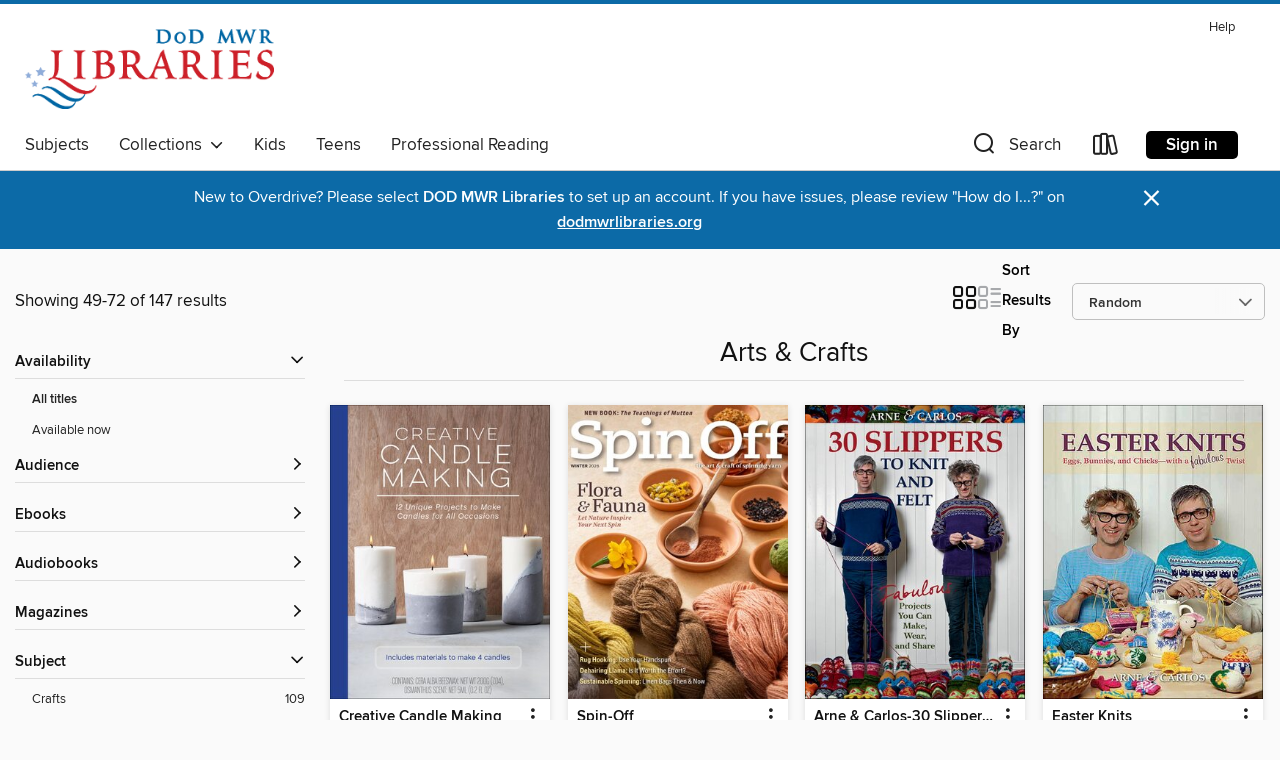

--- FILE ---
content_type: text/html; charset=utf-8
request_url: https://dod.overdrive.com/collection/1240432?page=3&sortBy=random&collectionId=1240432&availableFirst=true&seed=1873828601
body_size: 72234
content:
<!DOCTYPE html>
<html lang="en" dir="ltr" class="no-js">
    <head>
        
    
        
            
        
    

    <meta name="twitter:title" property="og:title" content="Department of Defense"/>
    <meta name="twitter:description" property="og:description" content="See the &quot;Arts &amp; Crafts&quot; collection from Department of Defense."/>
    <meta name="twitter:image" property="og:image" content="https://thunder.cdn.overdrive.com/logo-resized/12323?1607960411"/>
    <meta property="og:url" content="/collection/1240432?page=3&amp;sortBy=random&amp;collectionId=1240432&amp;availableFirst=true&amp;seed=1873828601"/>
    <meta name="twitter:card" content="summary" />
    <meta property="og:site_name" content="Department of Defense" />
    <meta name="twitter:site" content="@OverDriveLibs" />
    <meta property="og:locale" content="en" />
    <meta name="description" content="See the &quot;Arts &amp; Crafts&quot; collection from Department of Defense." />

        <meta http-equiv="X-UA-Compatible" content="IE=edge,chrome=1">
<meta name="viewport" content="width=device-width, initial-scale=1.0 user-scalable=1">





    
        
        
            
        

        <title>Arts &amp; Crafts - Department of Defense - OverDrive</title>
    


<link rel='shortcut icon' type='image/x-icon' href='https://lightning.od-cdn.com/static/img/favicon.bb86d660d3929b5c0c65389d6a8e8aba.ico' />


    
        <meta name="twitter:title" property="og:title" content="Department of Defense"/>
        <meta name="twitter:description" property="og:description" content="Browse, borrow, and enjoy titles from the Department of Defense digital collection."/>
        <meta name="twitter:image" property="og:image" content="https://thunder.cdn.overdrive.com/logo-resized/12323?1607960411"/>
        <meta property="og:url" content="/collection/1240432?page=3&amp;sortBy=random&amp;collectionId=1240432&amp;availableFirst=true&amp;seed=1873828601"/>
        <meta name="twitter:card" content="summary" />
        <meta property="og:site_name" content="Department of Defense" />
        <meta name="twitter:site" content="@OverDriveLibs" />
        <meta property="og:locale" content="en" />
        
    
<!-- iOS smart app banner -->
    <meta name="apple-itunes-app" content="app-id=1076402606" />
    <!-- Google Play app banner -->
    <link rel="manifest" href="https://lightning.od-cdn.com/static/manifest.ed71e3d923d287cd1dce64ae0d3cc8b8.json">
    <meta name="google-play-app" content="app-id=com.overdrive.mobile.android.libby" />
    <!-- Windows Store app banner -->
    <meta name="msApplication-ID" content="2FA138F6.LibbybyOverDrive" />
    <meta name="msApplication-PackageFamilyName" content="2FA138F6.LibbybyOverDrive_daecb9042jmvt" />


        <link rel="stylesheet" type="text/css" href="https://lightning.od-cdn.com/static/vendor.bundle.min.5eabf64aeb625aca9acda7ccc8bb0256.css" onerror="cdnError(this)" />
        <link rel="stylesheet" type="text/css" href="https://lightning.od-cdn.com/static/app.bundle.min.0daacbc20b85e970d37a37fe3fc3b92b.css" onerror="cdnError(this)" />
        <link rel='shortcut icon' type='image/x-icon' href='https://lightning.od-cdn.com/static/img/favicon.bb86d660d3929b5c0c65389d6a8e8aba.ico' />

        
    <link rel="stylesheet" type="text/css" href="https://lightning.od-cdn.com/static/faceted-media.min.4cf2f9699e20c37ba2839a67bcf88d4d.css" />


        

<link rel="stylesheet" type="text/css" href="/assets/v3/css/45b2cd3100fbdebbdb6e3d5fa7e06ec7/colors.css?primary=%23cc242c&primaryR=204&primaryG=36&primaryB=44&primaryFontColor=%23fff&secondary=%230c6aa7&secondaryR=12&secondaryG=106&secondaryB=167&secondaryFontColor=%23fff&bannerIsSecondaryColor=false&defaultColor=%23222">

        <script>
    window.OverDrive = window.OverDrive || {};
    window.OverDrive.colors = {};
    window.OverDrive.colors.primary = "#cc242c";
    window.OverDrive.colors.secondary = "#0c6aa7";
    window.OverDrive.tenant = 340536;
    window.OverDrive.libraryName = "Department of Defense";
    window.OverDrive.advantageKey = "";
    window.OverDrive.libraryKey = "dod";
    window.OverDrive.accountIds = [-1];
    window.OverDrive.parentAccountKey = "dod";
    window.OverDrive.allFeatures = "";
    window.OverDrive.libraryConfigurations = {"autocomplete":{"enabled":true},"content-holds":{"enabled":true},"getACard":{"enabled":false},"backToMainCollectionLink":{"enabled":true},"promoteLibby":{"enabled":true},"switchToLibby":{"enabled":true},"disableOdAppAccess":{"enabled":true},"bannerIsSecondaryColor":{"enabled":false},"lexileScores":{"enabled":true},"atosLevels":{"enabled":true},"gradeLevels":{"enabled":true},"interestLevels":{"enabled":true},"readingHistory":{"enabled":true},"reciprocalLending":{"enabled":true},"OzoneAuthentication":{"enabled":true},"Notifications":{"enabled":true},"kindleFooter":{"enabled":true},"kindleNav":{"enabled":true},"kindleLoanFormatLimit":{"enabled":true},"kindleSearchOffer":{"enabled":true},"kindleLoanOffer":{"enabled":true},"sampleOnlyMode":{},"luckyDayMenuLink":{"enabled":true},"disableWishlist":{"enabled":false},"simplifiedNavigationBar":{"enabled":false},"geo-idc":{"enabled":false},"libby-footer-promo":{"enabled":false}};
    window.OverDrive.mediaItems = {"179972":{"reserveId":"6792345c-d67c-4b13-b35d-ee2216381e1c","subjects":[{"id":"6","name":"Art"},{"id":"64","name":"Philosophy"},{"id":"111","name":"Nonfiction"}],"bisacCodes":["ART000000","ART009000","PHI001000"],"bisac":[{"code":"ART000000","description":"Art / General"},{"code":"ART009000","description":"Art / Criticism & Theory"},{"code":"PHI001000","description":"Philosophy / Aesthetics"}],"levels":[{"low":"900","high":"1200","value":"9-12","id":"reading-level","name":"Reading Level"}],"creators":[{"id":414097,"name":"Leo Tolstoy","role":"Author","sortName":"Tolstoy, Leo,"},{"id":313818,"name":"Geoffrey Blaisdell","role":"Narrator","sortName":"Blaisdell, Geoffrey"},{"id":493269,"name":"Aylmer Maude","role":"Translator","sortName":"Maude, Aylmer"}],"languages":[{"id":"en","name":"English"}],"imprint":{"id":"10126","name":"Blackstone Audio, Inc., and Buck 50 Productions, LLC"},"isBundledChild":false,"ratings":{"maturityLevel":{"id":"generalcontent","name":"General content"},"naughtyScore":{"id":"GeneralContent","name":"General content"}},"constraints":{"isDisneyEulaRequired":false},"reviewCounts":{"premium":0,"publisherSupplier":0},"isAvailable":true,"isPreReleaseTitle":false,"estimatedReleaseDate":"2008-07-23T04:00:00Z","sample":{"href":"https://samples.overdrive.com/?crid=6792345C-D67C-4B13-B35D-EE2216381E1C&.epub-sample.overdrive.com"},"publisher":{"id":"121637","name":"Blackstone Publishing"},"description":"<p>What Is Art? is the result of fifteen years' reflection on the nature and purpose of art.</p><p>Tolstoy claims that all good art is related to the authentic life of the broader community and that the aesthetic value of a work of art is not...","availableCopies":1,"ownedCopies":2,"luckyDayAvailableCopies":0,"luckyDayOwnedCopies":0,"holdsCount":0,"holdsRatio":0,"estimatedWaitDays":7,"isFastlane":false,"availabilityType":"normal","isRecommendableToLibrary":true,"isOwned":true,"isHoldable":true,"isAdvantageFiltered":false,"visitorEligible":false,"juvenileEligible":false,"youngAdultEligible":false,"contentAccessLevels":0,"classifications":{},"type":{"id":"audiobook","name":"Audiobook"},"covers":{"cover150Wide":{"href":"https://img2.od-cdn.com/ImageType-150/0887-1/679/234/5C/{6792345C-D67C-4B13-B35D-EE2216381E1C}Img150.jpg","height":200,"width":150,"primaryColor":{"hex":"#D2C2B2","rgb":{"red":210,"green":194,"blue":178}},"isPlaceholderImage":false},"cover300Wide":{"href":"https://img1.od-cdn.com/ImageType-400/0887-1/679/234/5C/{6792345C-D67C-4B13-B35D-EE2216381E1C}Img400.jpg","height":400,"width":300,"primaryColor":{"hex":"#C1B8A9","rgb":{"red":193,"green":184,"blue":169}},"isPlaceholderImage":false},"cover510Wide":{"href":"https://img3.od-cdn.com/ImageType-100/0887-1/{6792345C-D67C-4B13-B35D-EE2216381E1C}Img100.jpg","height":680,"width":510,"primaryColor":{"hex":"#C1B9A6","rgb":{"red":193,"green":185,"blue":166}},"isPlaceholderImage":false}},"id":"179972","firstCreatorName":"Leo Tolstoy","firstCreatorId":414097,"firstCreatorSortName":"Tolstoy, Leo,","title":"What Is Art?","sortTitle":"What Is Art","starRating":3.8,"starRatingCount":13,"edition":"Unabridged","publishDate":"2008-07-23T00:00:00Z","publishDateText":"7/23/2008","formats":[{"identifiers":[{"type":"ISBN","value":"9781481552134"},{"type":"PublisherCatalogNumber","value":"9781982452612"},{"type":"LibraryISBN","value":"9781481552127"}],"rights":[],"fileSize":188162296,"onSaleDateUtc":"2008-07-23T04:00:00+00:00","duration":"06:32:00","hasAudioSynchronizedText":false,"isBundleParent":false,"isbn":"9781481552127","bundledContent":[],"sample":{"href":"https://samples.overdrive.com/?crid=6792345C-D67C-4B13-B35D-EE2216381E1C&.epub-sample.overdrive.com"},"fulfillmentType":"bifocal","id":"audiobook-overdrive","name":"OverDrive Listen audiobook"},{"identifiers":[{"type":"ISBN","value":"9781481552134"},{"type":"PublisherCatalogNumber","value":"9781982452612"},{"type":"LibraryISBN","value":"9781481552127"}],"rights":[],"fileSize":188507126,"onSaleDateUtc":"2008-07-23T04:00:00+00:00","partCount":6,"duration":"06:32:00","hasAudioSynchronizedText":false,"isBundleParent":false,"isbn":"9781481552127","bundledContent":[],"sample":{"href":"https://excerpts.cdn.overdrive.com/FormatType-425/0887-1/179972-WhatIsArt.mp3"},"fulfillmentType":"odm","id":"audiobook-mp3","name":"MP3 audiobook"}],"publisherAccount":{"id":"1956","name":"Blackstone Audio, Inc."}},"2117030":{"reserveId":"f6b7b67a-5259-4615-8b74-ac81d40126c1","subjects":[{"id":"15","name":"Crafts"},{"id":"45","name":"Juvenile Nonfiction"}],"bisacCodes":["CRA025000","CRA043000","HOM005000"],"bisac":[{"code":"CRA025000","description":"Crafts & Hobbies / Papercrafts"},{"code":"CRA043000","description":"Crafts & Hobbies / Crafts for Children"},{"code":"HOM005000","description":"House & Home / Do-It-Yourself / General"}],"levels":[],"creators":[{"id":737188,"name":"Jodi Levine","role":"Author","sortName":"Levine, Jodi"},{"id":915263,"name":"Amy Gropp Forbes","role":"Other","sortName":"Forbes, Amy Gropp"}],"languages":[{"id":"en","name":"English"}],"imprint":{"id":"144177","name":"Potter Craft"},"isBundledChild":false,"ratings":{"maturityLevel":{"id":"juvenile","name":"Juvenile"},"naughtyScore":{"id":"Juvenile","name":"Juvenile"}},"constraints":{"isDisneyEulaRequired":false},"reviewCounts":{"premium":0,"publisherSupplier":0},"isAvailable":true,"isPreReleaseTitle":false,"estimatedReleaseDate":"2015-08-11T04:00:00Z","sample":{"href":"https://samples.overdrive.com/?crid=f6b7b67a-5259-4615-8b74-ac81d40126c1&.epub-sample.overdrive.com"},"publisher":{"id":"268037","name":"Clarkson Potter/Ten Speed"},"subtitle":"Coffee Filter Flowers, Doily Butterflies, Cupcake Paper Cards, and 57 More Crafts Made with Supermarket Finds","description":"<b>Craft to your heart&rsquo;s content without making a trip to a specialty store.</b><br><b>&#160;</b><br>Once you&rsquo;ve glimpsed the inspired creations in <i>Paper Goods Projects,</i> you&rsquo;ll never look at your pantry shelves or...","availableCopies":1,"ownedCopies":1,"luckyDayAvailableCopies":0,"luckyDayOwnedCopies":0,"holdsCount":0,"holdsRatio":0,"estimatedWaitDays":14,"isFastlane":false,"availabilityType":"normal","isRecommendableToLibrary":true,"isOwned":true,"isHoldable":true,"isAdvantageFiltered":false,"visitorEligible":false,"juvenileEligible":false,"youngAdultEligible":false,"contentAccessLevels":0,"classifications":{},"type":{"id":"ebook","name":"eBook"},"covers":{"cover150Wide":{"href":"https://img2.od-cdn.com/ImageType-150/0111-1/F6B/7B6/7A/{F6B7B67A-5259-4615-8B74-AC81D40126C1}Img150.jpg","height":200,"width":150,"primaryColor":{"hex":"#D15138","rgb":{"red":209,"green":81,"blue":56}},"isPlaceholderImage":false},"cover300Wide":{"href":"https://img2.od-cdn.com/ImageType-400/0111-1/F6B/7B6/7A/{F6B7B67A-5259-4615-8B74-AC81D40126C1}Img400.jpg","height":400,"width":300,"primaryColor":{"hex":"#CF513A","rgb":{"red":207,"green":81,"blue":58}},"isPlaceholderImage":false},"cover510Wide":{"href":"https://img2.od-cdn.com/ImageType-100/0111-1/{F6B7B67A-5259-4615-8B74-AC81D40126C1}Img100.jpg","height":680,"width":510,"primaryColor":{"hex":"#CF5138","rgb":{"red":207,"green":81,"blue":56}},"isPlaceholderImage":false}},"id":"2117030","firstCreatorName":"Jodi Levine","firstCreatorId":737188,"firstCreatorSortName":"Levine, Jodi","title":"Paper Goods Projects","sortTitle":"Paper Goods Projects Coffee Filter Flowers Doily Butterflies Cupcake Paper Cards and 57 More Crafts Made with Supermarket Finds","starRating":2.7,"starRatingCount":42,"publishDate":"2015-08-11T00:00:00Z","publishDateText":"08/11/2015","formats":[{"identifiers":[{"type":"PublisherCatalogNumber","value":"247970"},{"type":"ASIN","value":"B00R04ME9E"}],"rights":[],"onSaleDateUtc":"2015-08-11T04:00:00+00:00","hasAudioSynchronizedText":false,"isBundleParent":false,"bundledContent":[],"fulfillmentType":"kindle","id":"ebook-kindle","name":"Kindle Book"},{"identifiers":[{"type":"ISBN","value":"9780804186964"},{"type":"PublisherCatalogNumber","value":"247970"}],"rights":[],"fileSize":55132148,"onSaleDateUtc":"2015-08-11T04:00:00+00:00","hasAudioSynchronizedText":false,"isBundleParent":false,"isbn":"9780804186964","bundledContent":[],"sample":{"href":"https://samples.overdrive.com/?crid=f6b7b67a-5259-4615-8b74-ac81d40126c1&.epub-sample.overdrive.com"},"fulfillmentType":"bifocal","id":"ebook-overdrive","name":"OverDrive Read"},{"identifiers":[{"type":"ISBN","value":"9780804186964"},{"type":"PublisherCatalogNumber","value":"247970"}],"rights":[],"fileSize":55231676,"onSaleDateUtc":"2015-08-11T04:00:00+00:00","hasAudioSynchronizedText":false,"isBundleParent":false,"isbn":"9780804186964","bundledContent":[],"fulfillmentType":"epub","accessibilityStatements":{"waysOfReading":["ModifiableDisplay","SomeNonVisualReadingSupport"],"conformance":["NoInfoForStandards"],"navigation":["TableOfContents"],"richContent":[],"hazards":[],"legalConsiderations":[],"additionalInformation":["NonColorMeansOfConveyingInformation"],"summaryStatement":"Accessibility metadata derived programmatically based on file type."},"id":"ebook-epub-adobe","name":"EPUB eBook"},{"identifiers":[{"type":"PublisherCatalogNumber","value":"247970"},{"type":"KoboBookID","value":"db94b2d0-0576-3c04-8715-45798715af3e"}],"rights":[],"onSaleDateUtc":"2015-08-11T04:00:00+00:00","hasAudioSynchronizedText":false,"isBundleParent":false,"bundledContent":[],"fulfillmentType":"kobo","id":"ebook-kobo","name":"Kobo eBook"}],"publisherAccount":{"id":"221","name":"Random House, Inc."}},"2159702":{"reserveId":"1a8a8f40-36a7-4a8d-b2c1-dbd3d50e9062","subjects":[{"id":"15","name":"Crafts"},{"id":"30","name":"Games"},{"id":"45","name":"Juvenile Nonfiction"}],"bisacCodes":["CRA023000","CRA025000","CRA043000"],"bisac":[{"code":"CRA023000","description":"Crafts & Hobbies / Origami"},{"code":"CRA025000","description":"Crafts & Hobbies / Papercrafts"},{"code":"CRA043000","description":"Crafts & Hobbies / Crafts for Children"}],"levels":[],"creators":[{"id":2588613,"name":"Michael G. LaFosse","role":"Author","sortName":"LaFosse, Michael G."},{"id":380087,"name":"Richard L. Alexander","role":"Author","sortName":"Alexander, Richard L."}],"languages":[{"id":"en","name":"English"}],"isBundledChild":false,"ratings":{"maturityLevel":{"id":"juvenile","name":"Juvenile"},"naughtyScore":{"id":"Juvenile","name":"Juvenile"}},"constraints":{"isDisneyEulaRequired":false},"reviewCounts":{"premium":0,"publisherSupplier":0},"isAvailable":true,"isPreReleaseTitle":false,"estimatedReleaseDate":"2014-12-02T05:00:00Z","sample":{"href":"https://samples.overdrive.com/ultimate-origami?.epub-sample.overdrive.com"},"publisher":{"id":"137835","name":"Tuttle Publishing"},"subtitle":"Perfect Kit for Beginners- Includes Origami Book with Downloadable Instructional Video","description":"<b>Make fun and simple paper craft projects with this easy origami kit.</b><br><i>Ultimate Origami for Beginners Kit</i> is the perfect paper craft kit for origami beginners and children. World-renowned origami designers and artists Michael G....","availableCopies":1,"ownedCopies":1,"luckyDayAvailableCopies":0,"luckyDayOwnedCopies":0,"holdsCount":0,"holdsRatio":0,"estimatedWaitDays":14,"isFastlane":false,"availabilityType":"normal","isRecommendableToLibrary":true,"isOwned":true,"isHoldable":true,"isAdvantageFiltered":false,"visitorEligible":false,"juvenileEligible":false,"youngAdultEligible":false,"contentAccessLevels":0,"classifications":{},"type":{"id":"ebook","name":"eBook"},"covers":{"cover150Wide":{"href":"https://img1.od-cdn.com/ImageType-150/6852-1/1A8/A8F/40/{1A8A8F40-36A7-4A8D-B2C1-DBD3D50E9062}Img150.jpg","height":200,"width":150,"primaryColor":{"hex":"#034A82","rgb":{"red":3,"green":74,"blue":130}},"isPlaceholderImage":false},"cover300Wide":{"href":"https://img2.od-cdn.com/ImageType-400/6852-1/1A8/A8F/40/{1A8A8F40-36A7-4A8D-B2C1-DBD3D50E9062}Img400.jpg","height":400,"width":300,"primaryColor":{"hex":"#054A85","rgb":{"red":5,"green":74,"blue":133}},"isPlaceholderImage":false},"cover510Wide":{"href":"https://img2.od-cdn.com/ImageType-100/6852-1/{1A8A8F40-36A7-4A8D-B2C1-DBD3D50E9062}Img100.jpg","height":680,"width":510,"primaryColor":{"hex":"#024B82","rgb":{"red":2,"green":75,"blue":130}},"isPlaceholderImage":false}},"id":"2159702","firstCreatorName":"Michael G. LaFosse","firstCreatorId":2588613,"firstCreatorSortName":"LaFosse, Michael G.","title":"Ultimate Origami for Beginners Kit Ebook","sortTitle":"Ultimate Origami for Beginners Kit Ebook Perfect Kit for Beginners Includes Origami Book with Downloadable Instructional Video","starRating":3.3,"starRatingCount":30,"publishDate":"2014-12-02T00:00:00Z","publishDateText":"12/02/2014","formats":[{"identifiers":[{"type":"ASIN","value":"B00R1W9P9M"}],"rights":[],"onSaleDateUtc":"2014-12-02T05:00:00+00:00","hasAudioSynchronizedText":false,"isBundleParent":false,"bundledContent":[],"fulfillmentType":"kindle","id":"ebook-kindle","name":"Kindle Book"},{"identifiers":[{"type":"ISBN","value":"9781462916214"}],"rights":[],"onSaleDateUtc":"2014-12-02T05:00:00+00:00","hasAudioSynchronizedText":false,"isBundleParent":false,"isbn":"9781462916214","bundledContent":[],"sample":{"href":"https://samples.overdrive.com/ultimate-origami?.epub-sample.overdrive.com"},"fulfillmentType":"bifocal","id":"ebook-overdrive","name":"OverDrive Read"},{"identifiers":[{"type":"ISBN","value":"9781462916214"}],"rights":[],"fileSize":7799910,"onSaleDateUtc":"2014-12-02T05:00:00+00:00","hasAudioSynchronizedText":false,"isBundleParent":false,"isbn":"9781462916214","bundledContent":[],"fulfillmentType":"epub","id":"ebook-epub-adobe","name":"EPUB eBook"},{"identifiers":[{"type":"KoboBookID","value":"8b792e4c-b6d2-3d43-9cb8-6de27d2a6c3a"}],"rights":[],"onSaleDateUtc":"2014-12-02T05:00:00+00:00","hasAudioSynchronizedText":false,"isBundleParent":false,"bundledContent":[],"fulfillmentType":"kobo","id":"ebook-kobo","name":"Kobo eBook"}],"publisherAccount":{"id":"36087","name":"Lightning Source Inc"}},"2577813":{"reserveId":"9c77ce98-2de2-4806-97be-1b2d00d1211a","subjects":[{"id":"15","name":"Crafts"},{"id":"45","name":"Juvenile Nonfiction"}],"bisacCodes":["CRA043000","CRA054000","FAM002000"],"bisac":[{"code":"CRA043000","description":"Crafts & Hobbies / Crafts for Children"},{"code":"CRA054000","description":"Crafts & Hobbies / Mixed Media"},{"code":"FAM002000","description":"Family & Relationships / Activities"}],"levels":[],"creators":[{"id":759388,"name":"Amanda Kingloff","role":"Author","sortName":"Kingloff, Amanda"}],"languages":[{"id":"en","name":"English"}],"imprint":{"id":"209811","name":"Artisan"},"isBundledChild":false,"ratings":{"maturityLevel":{"id":"juvenile","name":"Juvenile"},"naughtyScore":{"id":"Juvenile","name":"Juvenile"}},"constraints":{"isDisneyEulaRequired":false},"reviewCounts":{"premium":1,"publisherSupplier":0},"isAvailable":true,"isPreReleaseTitle":false,"estimatedReleaseDate":"2016-09-06T04:00:00Z","sample":{"href":"https://samples.overdrive.com/?crid=9c77ce98-2de2-4806-97be-1b2d00d1211a&.epub-sample.overdrive.com"},"publisher":{"id":"323972","name":"Workman Publishing Company"},"subtitle":"Crafts That Go!: 60 Imaginative Projects That Fly, Sail, Race, and Dive","description":"Thomas the Tank Engine<I>. </I>Hot Wheels. <I>Mike Mulligan and His Steam Shovel</I>. <I>Richard Scarry&rsquo;s Cars and Trucks and Things That Go</I>. Kids&rsquo; fascination with vehicles is insatiable. In <I>Project Kid: Crafts That Go!</I>,...","availableCopies":1,"ownedCopies":1,"luckyDayAvailableCopies":0,"luckyDayOwnedCopies":0,"holdsCount":0,"holdsRatio":0,"estimatedWaitDays":14,"isFastlane":false,"availabilityType":"normal","isRecommendableToLibrary":true,"isOwned":true,"isHoldable":true,"isAdvantageFiltered":false,"visitorEligible":false,"juvenileEligible":false,"youngAdultEligible":false,"contentAccessLevels":0,"classifications":{},"type":{"id":"ebook","name":"eBook"},"covers":{"cover150Wide":{"href":"https://img2.od-cdn.com/ImageType-150/0017-1/{9C77CE98-2DE2-4806-97BE-1B2D00D1211A}IMG150.JPG","height":200,"width":150,"primaryColor":{"hex":"#FFFFFA","rgb":{"red":255,"green":255,"blue":250}},"isPlaceholderImage":false},"cover300Wide":{"href":"https://img3.od-cdn.com/ImageType-400/0017-1/{9C77CE98-2DE2-4806-97BE-1B2D00D1211A}IMG400.JPG","height":400,"width":300,"primaryColor":{"hex":"#F8FFF3","rgb":{"red":248,"green":255,"blue":243}},"isPlaceholderImage":false},"cover510Wide":{"href":"https://img1.od-cdn.com/ImageType-100/0017-1/{9C77CE98-2DE2-4806-97BE-1B2D00D1211A}IMG100.JPG","height":680,"width":510,"primaryColor":{"hex":"#F9FFEB","rgb":{"red":249,"green":255,"blue":235}},"isPlaceholderImage":false}},"id":"2577813","firstCreatorName":"Amanda Kingloff","firstCreatorId":759388,"firstCreatorSortName":"Kingloff, Amanda","title":"Project Kid","sortTitle":"Project Kid Crafts That Go 60 Imaginative Projects That Fly Sail Race and Dive","starRating":2.6,"starRatingCount":47,"publishDate":"2016-09-06T00:00:00Z","publishDateText":"09/06/2016","formats":[{"identifiers":[{"type":"ASIN","value":"B01BEGV58E"}],"rights":[],"onSaleDateUtc":"2016-09-06T04:00:00+00:00","hasAudioSynchronizedText":false,"isBundleParent":false,"bundledContent":[],"fulfillmentType":"kindle","id":"ebook-kindle","name":"Kindle Book"},{"identifiers":[{"type":"ISBN","value":"9781579657253"}],"rights":[],"fileSize":106376725,"onSaleDateUtc":"2016-09-06T04:00:00+00:00","hasAudioSynchronizedText":false,"isBundleParent":false,"isbn":"9781579657253","bundledContent":[],"sample":{"href":"https://samples.overdrive.com/?crid=9c77ce98-2de2-4806-97be-1b2d00d1211a&.epub-sample.overdrive.com"},"fulfillmentType":"bifocal","id":"ebook-overdrive","name":"OverDrive Read"},{"identifiers":[{"type":"ISBN","value":"9781579657253"}],"rights":[],"fileSize":106376739,"onSaleDateUtc":"2016-09-06T04:00:00+00:00","hasAudioSynchronizedText":false,"isBundleParent":false,"isbn":"9781579657253","bundledContent":[],"fulfillmentType":"epub","accessibilityStatements":{"waysOfReading":["NoInfoForModifiableDisplay","SomeNonVisualReadingSupport"],"conformance":["NoInfoForStandards"],"navigation":[],"richContent":[],"hazards":[],"legalConsiderations":[],"additionalInformation":[]},"id":"ebook-epub-adobe","name":"EPUB eBook"},{"identifiers":[{"type":"KoboBookID","value":"1e6b7107-8768-30c3-a20c-076c9de710c0"}],"rights":[],"onSaleDateUtc":"2016-09-06T04:00:00+00:00","hasAudioSynchronizedText":false,"isBundleParent":false,"bundledContent":[],"fulfillmentType":"kobo","id":"ebook-kobo","name":"Kobo eBook"}],"publisherAccount":{"id":"17","name":"Hachette Digital, Inc."}},"4475923":{"reserveId":"689e8a49-e344-46ff-8fc7-e605b6ba65c2","subjects":[{"id":"15","name":"Crafts"},{"id":"30","name":"Games"},{"id":"45","name":"Juvenile Nonfiction"}],"bisacCodes":["JNF015000","JNF021000"],"bisac":[{"code":"JNF015000","description":"Juvenile Nonfiction / Crafts & Hobbies"},{"code":"JNF021000","description":"Juvenile Nonfiction / Games & Activities / General"}],"levels":[{"value":"640","id":"lexile","name":"Lexile Score"},{"low":"200","high":"300","value":"2-3","id":"reading-level","name":"Reading Level"}],"creators":[{"id":362386,"name":"Rebecca Felix","role":"Author","sortName":"Felix, Rebecca"}],"languages":[{"id":"en","name":"English"}],"imprint":{"id":"125331","name":"Lerner Publications ™"},"isBundledChild":false,"ratings":{"maturityLevel":{"id":"juvenile","name":"Juvenile"},"naughtyScore":{"id":"Juvenile","name":"Juvenile"}},"constraints":{"isDisneyEulaRequired":false},"reviewCounts":{"premium":0,"publisherSupplier":0},"isAvailable":true,"isPreReleaseTitle":false,"estimatedReleaseDate":"2019-01-01T05:00:00Z","sample":{"href":"https://samples.overdrive.com/?crid=689e8a49-e344-46ff-8fc7-e605b6ba65c2&.epub-sample.overdrive.com"},"publisher":{"id":"1333","name":"Lerner Publishing Group"},"series":"Colorful Crayola Crafts","description":"Getting creative with nature is fun and colorful with these Crayola outdoor crafts! Easy to read instructions and detailed photos guide readers through making projects. A QR code for each project links to a digital landing page showing additional...","availableCopies":1,"ownedCopies":1,"luckyDayAvailableCopies":0,"luckyDayOwnedCopies":0,"holdsCount":0,"holdsRatio":0,"estimatedWaitDays":14,"isFastlane":false,"availabilityType":"normal","isRecommendableToLibrary":true,"isOwned":true,"isHoldable":true,"isAdvantageFiltered":false,"visitorEligible":false,"juvenileEligible":false,"youngAdultEligible":false,"contentAccessLevels":0,"classifications":{},"type":{"id":"ebook","name":"eBook"},"covers":{"cover150Wide":{"href":"https://img2.od-cdn.com/ImageType-150/0955-1/689/E8A/49/{689E8A49-E344-46FF-8FC7-E605B6BA65C2}Img150.jpg","height":200,"width":150,"primaryColor":{"hex":"#06984F","rgb":{"red":6,"green":152,"blue":79}},"isPlaceholderImage":false},"cover300Wide":{"href":"https://img3.od-cdn.com/ImageType-400/0955-1/689/E8A/49/{689E8A49-E344-46FF-8FC7-E605B6BA65C2}Img400.jpg","height":400,"width":300,"primaryColor":{"hex":"#01994E","rgb":{"red":1,"green":153,"blue":78}},"isPlaceholderImage":false},"cover510Wide":{"href":"https://img2.od-cdn.com/ImageType-100/0955-1/{689E8A49-E344-46FF-8FC7-E605B6BA65C2}Img100.jpg","height":680,"width":510,"primaryColor":{"hex":"#05994F","rgb":{"red":5,"green":153,"blue":79}},"isPlaceholderImage":false}},"id":"4475923","firstCreatorName":"Rebecca Felix","firstCreatorId":362386,"firstCreatorSortName":"Felix, Rebecca","title":"Crayola Outside Crafts","sortTitle":"Crayola Outside Crafts","starRating":4.5,"starRatingCount":11,"publishDate":"2019-01-01T00:00:00Z","publishDateText":"01/01/2019","formats":[{"identifiers":[{"type":"ASIN","value":"B07JKGHFTW"}],"rights":[{"type":"UnsupportedKindleDevice","typeText":"Unsupported kindle device","value":"kindle-1","valueText":"Kindle 1","drmType":"Light"},{"type":"UnsupportedKindleDevice","typeText":"Unsupported kindle device","value":"kindle-2","valueText":"Kindle 2","drmType":"Light"},{"type":"UnsupportedKindleDevice","typeText":"Unsupported kindle device","value":"kindle-dx","valueText":"Kindle DX","drmType":"Light"},{"type":"UnsupportedKindleDevice","typeText":"Unsupported kindle device","value":"kindle-keyboard","valueText":"Kindle Keyboard","drmType":"Light"},{"type":"UnsupportedKindleDevice","typeText":"Unsupported kindle device","value":"kindle-4","valueText":"Kindle 4","drmType":"Light"},{"type":"UnsupportedKindleDevice","typeText":"Unsupported kindle device","value":"kindle-touch","valueText":"Kindle Touch","drmType":"Light"},{"type":"UnsupportedKindleDevice","typeText":"Unsupported kindle device","value":"kindle-5","valueText":"Kindle 5","drmType":"Light"},{"type":"UnsupportedKindleDevice","typeText":"Unsupported kindle device","value":"kindle-paperwhite","valueText":"Kindle Paperwhite","drmType":"Light"},{"type":"UnsupportedKindleDevice","typeText":"Unsupported kindle device","value":"kindle-7","valueText":"Kindle 7","drmType":"Light"},{"type":"UnsupportedKindleDevice","typeText":"Unsupported kindle device","value":"kindle-voyage","valueText":"Kindle Voyage","drmType":"Light"}],"onSaleDateUtc":"2019-01-01T05:00:00+00:00","hasAudioSynchronizedText":false,"isBundleParent":false,"bundledContent":[],"fulfillmentType":"kindle","id":"ebook-kindle","name":"Kindle Book"},{"identifiers":[{"type":"ISBN","value":"9781541549418"}],"rights":[],"onSaleDateUtc":"2019-01-01T05:00:00+00:00","hasAudioSynchronizedText":false,"isBundleParent":false,"isbn":"9781541549418","bundledContent":[],"sample":{"href":"https://samples.overdrive.com/?crid=689e8a49-e344-46ff-8fc7-e605b6ba65c2&.epub-sample.overdrive.com"},"fulfillmentType":"bifocal","id":"ebook-overdrive","name":"OverDrive Read"},{"identifiers":[{"type":"ISBN","value":"9781541512498"}],"rights":[],"fileSize":20169143,"onSaleDateUtc":"2019-01-01T05:00:00+00:00","hasAudioSynchronizedText":false,"isBundleParent":false,"isbn":"9781541512498","bundledContent":[],"fulfillmentType":"pdf","id":"ebook-pdf-adobe","name":"PDF eBook"},{"identifiers":[{"type":"KoboBookID","value":"79b4a34c-900e-3a6f-8e45-8912e00d95cf"}],"rights":[],"onSaleDateUtc":"2019-01-01T05:00:00+00:00","hasAudioSynchronizedText":false,"isBundleParent":false,"bundledContent":[],"fulfillmentType":"kobo","id":"ebook-kobo","name":"Kobo eBook"}],"publisherAccount":{"id":"2129","name":"Lerner Publishing Group"},"detailedSeries":{"seriesId":1402592,"seriesName":"Colorful Crayola Crafts","rank":3}},"4845423":{"reserveId":"4d4360f1-f5b4-4be9-93a5-930c319dee2d","subjects":[{"id":"6","name":"Art"},{"id":"111","name":"Nonfiction"}],"bisacCodes":["ART000000","ART023000","ART025000"],"bisac":[{"code":"ART000000","description":"Art / General"},{"code":"ART023000","description":"Art / Popular Culture"},{"code":"ART025000","description":"Art / Reference"}],"levels":[],"creators":[{"id":2000049,"name":"Emily Freidenrich","role":"Author","sortName":"Freidenrich, Emily"},{"id":2000050,"name":"Narayan Khandekar","role":"Contributor","sortName":"Khandekar, Narayan"},{"id":195167,"name":"Margaret Shepherd","role":"Contributor","sortName":"Shepherd, Margaret"}],"languages":[{"id":"en","name":"English"}],"isBundledChild":false,"ratings":{"maturityLevel":{"id":"generalcontent","name":"General content"},"naughtyScore":{"id":"GeneralContent","name":"General content"}},"constraints":{"isDisneyEulaRequired":false},"reviewCounts":{"premium":0,"publisherSupplier":0},"isAvailable":true,"isPreReleaseTitle":false,"estimatedReleaseDate":"2019-09-03T04:00:00Z","sample":{"href":"https://samples.overdrive.com/?crid=4d4360f1-f5b4-4be9-93a5-930c319dee2d&.epub-sample.overdrive.com"},"publisher":{"id":"5408","name":"Chronicle Books LLC"},"subtitle":"Traditional Crafts and the Artisans Keeping Them Alive","description":"This book is a celebration of tactile beauty and a tribute to human ingenuity. In-depth profiles tell the stories of 20 artisans who have devoted their lives to preserving traditional techniques. Gorgeous photographs reveal these craftspeople's...","availableCopies":1,"ownedCopies":1,"luckyDayAvailableCopies":0,"luckyDayOwnedCopies":0,"holdsCount":0,"holdsRatio":0,"estimatedWaitDays":14,"isFastlane":false,"availabilityType":"normal","isRecommendableToLibrary":true,"isOwned":true,"isHoldable":true,"isAdvantageFiltered":false,"visitorEligible":false,"juvenileEligible":false,"youngAdultEligible":false,"contentAccessLevels":0,"classifications":{},"type":{"id":"ebook","name":"eBook"},"covers":{"cover150Wide":{"href":"https://img1.od-cdn.com/ImageType-150/2034-1/{4D4360F1-F5B4-4BE9-93A5-930C319DEE2D}IMG150.JPG","height":200,"width":150,"primaryColor":{"hex":"#2B89C6","rgb":{"red":43,"green":137,"blue":198}},"isPlaceholderImage":false},"cover300Wide":{"href":"https://img1.od-cdn.com/ImageType-400/2034-1/{4D4360F1-F5B4-4BE9-93A5-930C319DEE2D}IMG400.JPG","height":400,"width":300,"primaryColor":{"hex":"#2B89C6","rgb":{"red":43,"green":137,"blue":198}},"isPlaceholderImage":false},"cover510Wide":{"href":"https://img1.od-cdn.com/ImageType-100/2034-1/{4D4360F1-F5B4-4BE9-93A5-930C319DEE2D}IMG100.JPG","height":680,"width":510,"primaryColor":{"hex":"#2B89C6","rgb":{"red":43,"green":137,"blue":198}},"isPlaceholderImage":false}},"id":"4845423","firstCreatorName":"Emily Freidenrich","firstCreatorId":2000049,"firstCreatorSortName":"Freidenrich, Emily","title":"Almost Lost Arts","sortTitle":"Almost Lost Arts Traditional Crafts and the Artisans Keeping Them Alive","starRating":4.3,"starRatingCount":3,"publishDate":"2019-09-03T00:00:00Z","publishDateText":"09/03/2019","formats":[{"identifiers":[{"type":"ASIN","value":"B07TYTL2B5"}],"rights":[],"onSaleDateUtc":"2019-09-03T04:00:00+00:00","hasAudioSynchronizedText":false,"isBundleParent":false,"bundledContent":[],"fulfillmentType":"kindle","id":"ebook-kindle","name":"Kindle Book"},{"identifiers":[{"type":"ISBN","value":"9781452170244"}],"rights":[],"onSaleDateUtc":"2019-09-03T04:00:00+00:00","hasAudioSynchronizedText":false,"isBundleParent":false,"isbn":"9781452170244","bundledContent":[],"sample":{"href":"https://samples.overdrive.com/?crid=4d4360f1-f5b4-4be9-93a5-930c319dee2d&.epub-sample.overdrive.com"},"fulfillmentType":"bifocal","id":"ebook-overdrive","name":"OverDrive Read"},{"identifiers":[{"type":"ISBN","value":"9781452170244"}],"rights":[],"fileSize":31082129,"onSaleDateUtc":"2019-09-03T04:00:00+00:00","hasAudioSynchronizedText":false,"isBundleParent":false,"isbn":"9781452170244","bundledContent":[],"fulfillmentType":"epub","accessibilityStatements":{"waysOfReading":["NoInfoForModifiableDisplay","SomeNonVisualReadingSupport"],"conformance":["NoInfoForStandards"],"navigation":[],"richContent":[],"hazards":[],"legalConsiderations":[],"additionalInformation":[]},"id":"ebook-epub-adobe","name":"EPUB eBook"},{"identifiers":[{"type":"KoboBookID","value":"9834e971-4da2-3534-be37-bfd26d7c961e"}],"rights":[],"onSaleDateUtc":"2019-09-03T04:00:00+00:00","hasAudioSynchronizedText":false,"isBundleParent":false,"bundledContent":[],"fulfillmentType":"kobo","id":"ebook-kobo","name":"Kobo eBook"}],"publisherAccount":{"id":"5337","name":"Chronicle Books"}},"5438245":{"reserveId":"71edf1a0-7132-4f31-941c-d771b91aba42","subjects":[{"id":"15","name":"Crafts"},{"id":"111","name":"Nonfiction"}],"bisacCodes":["CRA034000","CRA049000"],"bisac":[{"code":"CRA034000","description":"Crafts & Hobbies / Seasonal"},{"code":"CRA049000","description":"Crafts & Hobbies / Candle Making"}],"levels":[],"creators":[{"id":2223052,"name":"Meredith Mennitt","role":"Author","sortName":"Mennitt, Meredith"}],"languages":[{"id":"en","name":"English"}],"imprint":{"id":"148019","name":"becker&mayer!"},"isBundledChild":false,"ratings":{"maturityLevel":{"id":"generalcontent","name":"General content"},"naughtyScore":{"id":"GeneralContent","name":"General content"}},"constraints":{"isDisneyEulaRequired":false},"reviewCounts":{"premium":0,"publisherSupplier":0},"isAvailable":true,"isPreReleaseTitle":false,"estimatedReleaseDate":"2021-06-03T04:00:00Z","sample":{"href":"https://samples.overdrive.com/?crid=71edf1a0-7132-4f31-941c-d771b91aba42&.epub-sample.overdrive.com"},"publisher":{"id":"535848","name":"becker&mayer!"},"subtitle":"12 Unique Projects to Make Candles for All Occasions","description":"Learn the enchanting art of making candles and enjoy your creations all year long.\nCreative Candle Making instructs readers on how to make all-natural candles at home. The beautiful book leads you through twelve candle projects as well as...","availableCopies":1,"ownedCopies":1,"luckyDayAvailableCopies":0,"luckyDayOwnedCopies":0,"holdsCount":0,"holdsRatio":0,"estimatedWaitDays":14,"isFastlane":false,"availabilityType":"normal","isRecommendableToLibrary":true,"isOwned":true,"isHoldable":true,"isAdvantageFiltered":false,"visitorEligible":false,"juvenileEligible":false,"youngAdultEligible":false,"contentAccessLevels":0,"classifications":{},"type":{"id":"ebook","name":"eBook"},"covers":{"cover150Wide":{"href":"https://img3.od-cdn.com/ImageType-150/2363-1/{71EDF1A0-7132-4F31-941C-D771B91ABA42}IMG150.JPG","height":200,"width":150,"primaryColor":{"hex":"#264188","rgb":{"red":38,"green":65,"blue":136}},"isPlaceholderImage":false},"cover300Wide":{"href":"https://img2.od-cdn.com/ImageType-400/2363-1/{71EDF1A0-7132-4F31-941C-D771B91ABA42}IMG400.JPG","height":400,"width":300,"primaryColor":{"hex":"#2C4683","rgb":{"red":44,"green":70,"blue":131}},"isPlaceholderImage":false},"cover510Wide":{"href":"https://img2.od-cdn.com/ImageType-100/2363-1/{71EDF1A0-7132-4F31-941C-D771B91ABA42}IMG100.JPG","height":680,"width":510,"primaryColor":{"hex":"#314778","rgb":{"red":49,"green":71,"blue":120}},"isPlaceholderImage":false}},"id":"5438245","firstCreatorName":"Meredith Mennitt","firstCreatorId":2223052,"firstCreatorSortName":"Mennitt, Meredith","title":"Creative Candle Making","sortTitle":"Creative Candle Making 12 Unique Projects to Make Candles for All Occasions","starRating":1.6,"starRatingCount":5,"publishDate":"2021-06-03T00:00:00Z","publishDateText":"06/03/2021","formats":[{"identifiers":[{"type":"ISBN","value":"9780760369968"},{"type":"ASIN","value":"B087G6JGX8"}],"rights":[],"onSaleDateUtc":"2021-06-03T04:00:00+00:00","hasAudioSynchronizedText":false,"isBundleParent":false,"isbn":"9780760369968","bundledContent":[],"fulfillmentType":"kindle","id":"ebook-kindle","name":"Kindle Book"},{"identifiers":[{"type":"ISBN","value":"9780760369968"}],"rights":[],"onSaleDateUtc":"2021-06-03T04:00:00+00:00","hasAudioSynchronizedText":false,"isBundleParent":false,"isbn":"9780760369968","bundledContent":[],"sample":{"href":"https://samples.overdrive.com/?crid=71edf1a0-7132-4f31-941c-d771b91aba42&.epub-sample.overdrive.com"},"fulfillmentType":"bifocal","id":"ebook-overdrive","name":"OverDrive Read"},{"identifiers":[{"type":"ISBN","value":"9780760369968"}],"rights":[],"fileSize":8394888,"onSaleDateUtc":"2021-06-03T04:00:00+00:00","hasAudioSynchronizedText":false,"isBundleParent":false,"isbn":"9780760369968","bundledContent":[],"fulfillmentType":"epub","accessibilityStatements":{"waysOfReading":["NoInfoForModifiableDisplay","SomeNonVisualReadingSupport"],"conformance":["NoInfoForStandards"],"navigation":[],"richContent":[],"hazards":["HazardsUnknown"],"legalConsiderations":[],"additionalInformation":[]},"id":"ebook-epub-adobe","name":"EPUB eBook"},{"identifiers":[{"type":"ISBN","value":"9780760369968"},{"type":"KoboBookID","value":"6b7e62f8-493c-3f08-be6d-3038318e0b1c"}],"rights":[],"onSaleDateUtc":"2021-06-03T04:00:00+00:00","hasAudioSynchronizedText":false,"isBundleParent":false,"isbn":"9780760369968","bundledContent":[],"fulfillmentType":"kobo","id":"ebook-kobo","name":"Kobo eBook"}],"publisherAccount":{"id":"6171","name":"Open Road Integrated Media"}},"6004496":{"reserveId":"6b7c7fb9-96aa-4233-95d3-6d067f81b0ca","subjects":[{"id":"15","name":"Crafts"},{"id":"111","name":"Nonfiction"}],"bisacCodes":["CRA015000","CRA034000"],"bisac":[{"code":"CRA015000","description":"Crafts & Hobbies / Needlework / Knitting"},{"code":"CRA034000","description":"Crafts & Hobbies / Seasonal"}],"levels":[],"creators":[{"id":955965,"name":"Carlos Zachrison","role":"Author","sortName":"Zachrison, Carlos"},{"id":955964,"name":"Arne Nerjordet","role":"Author","sortName":"Nerjordet, Arne"}],"languages":[{"id":"en","name":"English"}],"isBundledChild":false,"ratings":{"maturityLevel":{"id":"generalcontent","name":"General content"},"naughtyScore":{"id":"GeneralContent","name":"General content"}},"constraints":{"isDisneyEulaRequired":false},"reviewCounts":{"premium":2,"publisherSupplier":0},"isAvailable":true,"isPreReleaseTitle":false,"estimatedReleaseDate":"2021-02-19T05:00:00Z","sample":{"href":"https://samples.overdrive.com/?crid=6b7c7fb9-96aa-4233-95d3-6d067f81b0ca&.epub-sample.overdrive.com"},"publisher":{"id":"540742","name":"Trafalgar Square Books"},"subtitle":"Eggs, Bunny, and Chicks with a Fabulous Twist","description":"The holidays give us leave to dress up our home—to arrange centerpieces and hang window decorations, to indulge in a bit of whimsy or frivolity we might otherwise deny ourselves. Scandinavian knitting designers Arne and Carlos are fast becoming...","availableCopies":1,"ownedCopies":1,"luckyDayAvailableCopies":0,"luckyDayOwnedCopies":0,"holdsCount":0,"holdsRatio":0,"estimatedWaitDays":14,"isFastlane":false,"availabilityType":"normal","isRecommendableToLibrary":true,"isOwned":true,"isHoldable":true,"isAdvantageFiltered":false,"visitorEligible":false,"juvenileEligible":false,"youngAdultEligible":false,"contentAccessLevels":0,"classifications":{},"type":{"id":"ebook","name":"eBook"},"covers":{"cover150Wide":{"href":"https://img3.od-cdn.com/ImageType-150/2363-1/{6B7C7FB9-96AA-4233-95D3-6D067F81B0CA}IMG150.JPG","height":200,"width":150,"primaryColor":{"hex":"#DEE0DD","rgb":{"red":222,"green":224,"blue":221}},"isPlaceholderImage":false},"cover300Wide":{"href":"https://img1.od-cdn.com/ImageType-400/2363-1/{6B7C7FB9-96AA-4233-95D3-6D067F81B0CA}IMG400.JPG","height":400,"width":300,"primaryColor":{"hex":"#E0E4E3","rgb":{"red":224,"green":228,"blue":227}},"isPlaceholderImage":false},"cover510Wide":{"href":"https://img2.od-cdn.com/ImageType-100/2363-1/{6B7C7FB9-96AA-4233-95D3-6D067F81B0CA}IMG100.JPG","height":680,"width":510,"primaryColor":{"hex":"#C8CCCB","rgb":{"red":200,"green":204,"blue":203}},"isPlaceholderImage":false}},"id":"6004496","firstCreatorName":"Carlos Zachrison","firstCreatorId":955965,"firstCreatorSortName":"Zachrison, Carlos","title":"Easter Knits","sortTitle":"Easter Knits Eggs Bunny and Chicks with a Fabulous Twist","publishDate":"2021-02-19T00:00:00Z","publishDateText":"02/19/2021","formats":[{"identifiers":[{"type":"ASIN","value":"B08RC3KBS1"}],"rights":[],"onSaleDateUtc":"2021-02-19T05:00:00+00:00","hasAudioSynchronizedText":false,"isBundleParent":false,"bundledContent":[],"fulfillmentType":"kindle","id":"ebook-kindle","name":"Kindle Book"},{"identifiers":[{"type":"ISBN","value":"9781646010790"}],"rights":[],"onSaleDateUtc":"2021-02-19T05:00:00+00:00","hasAudioSynchronizedText":false,"isBundleParent":false,"isbn":"9781646010790","bundledContent":[],"sample":{"href":"https://samples.overdrive.com/?crid=6b7c7fb9-96aa-4233-95d3-6d067f81b0ca&.epub-sample.overdrive.com"},"fulfillmentType":"bifocal","id":"ebook-overdrive","name":"OverDrive Read"},{"identifiers":[{"type":"ISBN","value":"9781646010790"}],"rights":[],"fileSize":12445263,"onSaleDateUtc":"2021-02-19T05:00:00+00:00","hasAudioSynchronizedText":false,"isBundleParent":false,"isbn":"9781646010790","bundledContent":[],"fulfillmentType":"epub","accessibilityStatements":{"waysOfReading":["NoInfoForModifiableDisplay","SomeNonVisualReadingSupport"],"conformance":["NoInfoForStandards"],"navigation":[],"richContent":[],"hazards":[],"legalConsiderations":[],"additionalInformation":[]},"id":"ebook-epub-adobe","name":"EPUB eBook"},{"identifiers":[{"type":"KoboBookID","value":"e43ef048-9b8c-3a5f-b73e-9f7fd98317fd"}],"rights":[],"onSaleDateUtc":"2021-02-19T05:00:00+00:00","hasAudioSynchronizedText":false,"isBundleParent":false,"bundledContent":[],"fulfillmentType":"kobo","id":"ebook-kobo","name":"Kobo eBook"}],"publisherAccount":{"id":"6171","name":"Open Road Integrated Media"}},"6030770":{"reserveId":"150e7328-b5d8-4f2c-9f6b-f0e8ddecc0ca","subjects":[{"id":"15","name":"Crafts"},{"id":"45","name":"Juvenile Nonfiction"},{"id":"59","name":"Nature"}],"bisacCodes":["JNF003170","JNF003180","JNF015000"],"bisac":[{"code":"JNF003170","description":"Juvenile Nonfiction / Animals / Pets"},{"code":"JNF003180","description":"Juvenile Nonfiction / Animals / Rabbits"},{"code":"JNF015000","description":"Juvenile Nonfiction / Crafts & Hobbies"}],"levels":[{"value":"860","id":"lexile","name":"Lexile Score"},{"low":"400","high":"500","value":"4-5","id":"reading-level","name":"Reading Level"}],"creators":[{"id":359509,"name":"Ruth Owen","role":"Author","sortName":"Owen, Ruth"}],"languages":[{"id":"en","name":"English"}],"imprint":{"id":"136515","name":"Create! Books"},"isBundledChild":false,"ratings":{"maturityLevel":{"id":"juvenile","name":"Juvenile"},"naughtyScore":{"id":"Juvenile","name":"Juvenile"}},"constraints":{"isDisneyEulaRequired":false},"reviewCounts":{"premium":1,"publisherSupplier":0},"isAvailable":true,"isPreReleaseTitle":false,"estimatedReleaseDate":"2021-01-01T05:00:00Z","sample":{"href":"https://samples.overdrive.com/?crid=150e7328-b5d8-4f2c-9f6b-f0e8ddecc0ca&.epub-sample.overdrive.com"},"publisher":{"id":"32591","name":"Bearport Publishing"},"series":"Playful Pet Projects","description":"Do you have a fabulous feline friend? Love to craft? Why not get crafting for your cool cat?! Learn how to make your cat a cozy pyramid hideaway and a kitty grass planter. Create a puzzle game that will keep your cat active while snacking. And...","availableCopies":1,"ownedCopies":1,"luckyDayAvailableCopies":0,"luckyDayOwnedCopies":0,"holdsCount":0,"holdsRatio":0,"estimatedWaitDays":14,"isFastlane":false,"availabilityType":"normal","isRecommendableToLibrary":true,"isOwned":true,"isHoldable":true,"isAdvantageFiltered":false,"visitorEligible":false,"juvenileEligible":false,"youngAdultEligible":false,"contentAccessLevels":0,"classifications":{},"type":{"id":"ebook","name":"eBook"},"covers":{"cover150Wide":{"href":"https://img1.od-cdn.com/ImageType-150/1222-1/150/E73/28/{150E7328-B5D8-4F2C-9F6B-F0E8DDECC0CA}Img150.jpg","height":200,"width":150,"primaryColor":{"hex":"#FFFFFF","rgb":{"red":255,"green":255,"blue":255}},"isPlaceholderImage":false},"cover300Wide":{"href":"https://img3.od-cdn.com/ImageType-400/1222-1/150/E73/28/{150E7328-B5D8-4F2C-9F6B-F0E8DDECC0CA}Img400.jpg","height":400,"width":300,"primaryColor":{"hex":"#FFFFFF","rgb":{"red":255,"green":255,"blue":255}},"isPlaceholderImage":false},"cover510Wide":{"href":"https://img3.od-cdn.com/ImageType-100/1222-1/{150E7328-B5D8-4F2C-9F6B-F0E8DDECC0CA}Img100.jpg","height":680,"width":510,"primaryColor":{"hex":"#FFFFFF","rgb":{"red":255,"green":255,"blue":255}},"isPlaceholderImage":false}},"id":"6030770","firstCreatorName":"Ruth Owen","firstCreatorId":359509,"firstCreatorSortName":"Owen, Ruth","title":"Get Crafting for Your Cool Cat","sortTitle":"Get Crafting for Your Cool Cat","starRating":5,"starRatingCount":1,"publishDate":"2021-01-01T00:00:00Z","publishDateText":"01/01/2021","formats":[{"identifiers":[{"type":"ISBN","value":"9781647476670"}],"rights":[],"onSaleDateUtc":"2021-01-01T05:00:00+00:00","hasAudioSynchronizedText":false,"isBundleParent":false,"isbn":"9781647476670","bundledContent":[],"sample":{"href":"https://samples.overdrive.com/?crid=150e7328-b5d8-4f2c-9f6b-f0e8ddecc0ca&.epub-sample.overdrive.com"},"fulfillmentType":"bifocal","id":"ebook-overdrive","name":"OverDrive Read"},{"identifiers":[{"type":"ISBN","value":"9781647476670"}],"rights":[],"fileSize":15353698,"onSaleDateUtc":"2021-01-01T05:00:00+00:00","hasAudioSynchronizedText":false,"isBundleParent":false,"isbn":"9781647476670","bundledContent":[],"fulfillmentType":"pdf","id":"ebook-pdf-adobe","name":"PDF eBook"}],"publisherAccount":{"id":"2874","name":"Bearport Publishing Company, Inc."},"detailedSeries":{"seriesId":1347873,"seriesName":"Playful Pet Projects","rank":2}},"6100944":{"reserveId":"7eade818-5d27-4acd-8c0a-04bd0d101b5d","subjects":[{"id":"15","name":"Crafts"},{"id":"111","name":"Nonfiction"}],"bisacCodes":["CRA015000","CRA060000"],"bisac":[{"code":"CRA015000","description":"Crafts & Hobbies / Needlework / Knitting"},{"code":"CRA060000","description":"Crafts & Hobbies / Felting"}],"levels":[],"creators":[{"id":955964,"name":"Arne Nerjordet","role":"Author","sortName":"Nerjordet, Arne"},{"id":955965,"name":"Carlos Zachrison","role":"Author","sortName":"Zachrison, Carlos"}],"languages":[{"id":"en","name":"English"}],"isBundledChild":false,"ratings":{"maturityLevel":{"id":"generalcontent","name":"General content"},"naughtyScore":{"id":"GeneralContent","name":"General content"}},"constraints":{"isDisneyEulaRequired":false},"reviewCounts":{"premium":1,"publisherSupplier":0},"isAvailable":true,"isPreReleaseTitle":false,"estimatedReleaseDate":"2021-04-16T04:00:00Z","sample":{"href":"https://samples.overdrive.com/?crid=7eade818-5d27-4acd-8c0a-04bd0d101b5d&.epub-sample.overdrive.com"},"publisher":{"id":"540742","name":"Trafalgar Square Books"},"subtitle":"Fabulous Projects You Can Make, Wear, and Share","description":"30 designs: Dozens of patterns, three different sizes, cuffs to keep your ankles cozy or clogs to slide on easily—sew on a pompom, a fringe, or an edging, and make them your own. Toe-curling comfort: Knitted with two strands of soft wool yarn for...","availableCopies":1,"ownedCopies":1,"luckyDayAvailableCopies":0,"luckyDayOwnedCopies":0,"holdsCount":0,"holdsRatio":0,"estimatedWaitDays":14,"isFastlane":false,"availabilityType":"normal","isRecommendableToLibrary":true,"isOwned":true,"isHoldable":true,"isAdvantageFiltered":false,"visitorEligible":false,"juvenileEligible":false,"youngAdultEligible":false,"contentAccessLevels":0,"classifications":{},"type":{"id":"ebook","name":"eBook"},"covers":{"cover150Wide":{"href":"https://img1.od-cdn.com/ImageType-150/2363-1/{7EADE818-5D27-4ACD-8C0A-04BD0D101B5D}IMG150.JPG","height":200,"width":150,"primaryColor":{"hex":"#000A00","rgb":{"red":0,"green":10,"blue":0}},"isPlaceholderImage":false},"cover300Wide":{"href":"https://img2.od-cdn.com/ImageType-400/2363-1/{7EADE818-5D27-4ACD-8C0A-04BD0D101B5D}IMG400.JPG","height":400,"width":300,"primaryColor":{"hex":"#1D1600","rgb":{"red":29,"green":22,"blue":0}},"isPlaceholderImage":false},"cover510Wide":{"href":"https://img3.od-cdn.com/ImageType-100/2363-1/{7EADE818-5D27-4ACD-8C0A-04BD0D101B5D}IMG100.JPG","height":680,"width":510,"primaryColor":{"hex":"#171B0C","rgb":{"red":23,"green":27,"blue":12}},"isPlaceholderImage":false}},"id":"6100944","firstCreatorName":"Arne Nerjordet","firstCreatorId":955964,"firstCreatorSortName":"Nerjordet, Arne","title":"Arne & Carlos-30 Slippers to Knit & Felt","sortTitle":"Arne and Carlos30 Slippers to Knit and Felt Fabulous Projects You Can Make Wear and Share","starRating":5,"starRatingCount":1,"publishDate":"2021-04-16T00:00:00Z","publishDateText":"04/16/2021","formats":[{"identifiers":[{"type":"ASIN","value":"B08XNSJ4MJ"}],"rights":[],"onSaleDateUtc":"2021-04-16T04:00:00+00:00","hasAudioSynchronizedText":false,"isBundleParent":false,"bundledContent":[],"fulfillmentType":"kindle","id":"ebook-kindle","name":"Kindle Book"},{"identifiers":[{"type":"ISBN","value":"9781646011124"}],"rights":[],"onSaleDateUtc":"2021-04-16T04:00:00+00:00","hasAudioSynchronizedText":false,"isBundleParent":false,"isbn":"9781646011124","bundledContent":[],"sample":{"href":"https://samples.overdrive.com/?crid=7eade818-5d27-4acd-8c0a-04bd0d101b5d&.epub-sample.overdrive.com"},"fulfillmentType":"bifocal","id":"ebook-overdrive","name":"OverDrive Read"},{"identifiers":[{"type":"ISBN","value":"9781646011124"}],"rights":[],"fileSize":37356397,"onSaleDateUtc":"2021-04-16T04:00:00+00:00","hasAudioSynchronizedText":false,"isBundleParent":false,"isbn":"9781646011124","bundledContent":[],"fulfillmentType":"epub","accessibilityStatements":{"waysOfReading":["NoInfoForModifiableDisplay","SomeNonVisualReadingSupport"],"conformance":["NoInfoForStandards"],"navigation":[],"richContent":[],"hazards":[],"legalConsiderations":[],"additionalInformation":[]},"id":"ebook-epub-adobe","name":"EPUB eBook"},{"identifiers":[{"type":"KoboBookID","value":"30756c85-8f17-39da-89c2-4c4af9c4a1eb"}],"rights":[],"onSaleDateUtc":"2021-04-16T04:00:00+00:00","hasAudioSynchronizedText":false,"isBundleParent":false,"bundledContent":[],"fulfillmentType":"kobo","id":"ebook-kobo","name":"Kobo eBook"}],"publisherAccount":{"id":"6171","name":"Open Road Integrated Media"}},"6178623":{"reserveId":"e1333826-399a-40c5-9480-49da11fad4a0","subjects":[{"id":"15","name":"Crafts"},{"id":"111","name":"Nonfiction"}],"bisacCodes":["CRA008000","CRA026000","CRA032000"],"bisac":[{"code":"CRA008000","description":"Crafts & Hobbies / Needlework / Embroidery"},{"code":"CRA026000","description":"Crafts & Hobbies / Patchwork"},{"code":"CRA032000","description":"Crafts & Hobbies / Reference"}],"levels":[],"creators":[{"id":384665,"name":"Harriet Hargrave","role":"Author","sortName":"Hargrave, Harriet"},{"id":1082881,"name":"Carrie Hargrave-Jones","role":"Author","sortName":"Hargrave-Jones, Carrie"}],"languages":[{"id":"en","name":"English"}],"isBundledChild":false,"ratings":{"maturityLevel":{"id":"generalcontent","name":"General content"},"naughtyScore":{"id":"GeneralContent","name":"General content"}},"constraints":{"isDisneyEulaRequired":false},"reviewCounts":{"premium":0,"publisherSupplier":0},"isAvailable":true,"isPreReleaseTitle":false,"estimatedReleaseDate":"2021-04-25T04:00:00Z","sample":{"href":"https://samples.overdrive.com/?crid=e1333826-399a-40c5-9480-49da11fad4a0&.epub-sample.overdrive.com"},"publisher":{"id":"245443","name":"C&T Publishing"},"subtitle":"Batting, Backing, Binding & 100+ Borders","description":"Master Quilt Borders, Backing, and Bindings! Finish your quilt strong with a polished and professional touch! From borders to binding (with batting in between) this is the perfect reference tool with step-by-step instructions on how to complete...","availableCopies":1,"ownedCopies":1,"luckyDayAvailableCopies":0,"luckyDayOwnedCopies":0,"holdsCount":0,"holdsRatio":0,"estimatedWaitDays":14,"isFastlane":false,"availabilityType":"normal","isRecommendableToLibrary":true,"isOwned":true,"isHoldable":true,"isAdvantageFiltered":false,"visitorEligible":false,"juvenileEligible":false,"youngAdultEligible":false,"contentAccessLevels":0,"classifications":{},"type":{"id":"ebook","name":"eBook"},"covers":{"cover150Wide":{"href":"https://img3.od-cdn.com/ImageType-150/2363-1/{E1333826-399A-40C5-9480-49DA11FAD4A0}IMG150.JPG","height":200,"width":150,"primaryColor":{"hex":"#221A17","rgb":{"red":34,"green":26,"blue":23}},"isPlaceholderImage":false},"cover300Wide":{"href":"https://img2.od-cdn.com/ImageType-400/2363-1/{E1333826-399A-40C5-9480-49DA11FAD4A0}IMG400.JPG","height":400,"width":300,"primaryColor":{"hex":"#0E0D09","rgb":{"red":14,"green":13,"blue":9}},"isPlaceholderImage":false},"cover510Wide":{"href":"https://img2.od-cdn.com/ImageType-100/2363-1/{E1333826-399A-40C5-9480-49DA11FAD4A0}IMG100.JPG","height":680,"width":510,"primaryColor":{"hex":"#0A0A08","rgb":{"red":10,"green":10,"blue":8}},"isPlaceholderImage":false}},"id":"6178623","firstCreatorName":"Harriet Hargrave","firstCreatorId":384665,"firstCreatorSortName":"Hargrave, Harriet","title":"The Ultimate Quilt Finishing Guide","sortTitle":"Ultimate Quilt Finishing Guide Batting Backing Binding and 100+ Borders","starRating":3,"starRatingCount":3,"publishDate":"2021-04-25T00:00:00Z","publishDateText":"04/25/2021","formats":[{"identifiers":[{"type":"ASIN","value":"B091QCD5CF"}],"rights":[],"onSaleDateUtc":"2021-04-25T04:00:00+00:00","hasAudioSynchronizedText":false,"isBundleParent":false,"bundledContent":[],"fulfillmentType":"kindle","id":"ebook-kindle","name":"Kindle Book"},{"identifiers":[{"type":"ISBN","value":"9781644031018"}],"rights":[],"onSaleDateUtc":"2021-04-25T04:00:00+00:00","hasAudioSynchronizedText":false,"isBundleParent":false,"isbn":"9781644031018","bundledContent":[],"sample":{"href":"https://samples.overdrive.com/?crid=e1333826-399a-40c5-9480-49da11fad4a0&.epub-sample.overdrive.com"},"fulfillmentType":"bifocal","id":"ebook-overdrive","name":"OverDrive Read"},{"identifiers":[{"type":"ISBN","value":"9781644031018"}],"rights":[],"fileSize":44903744,"onSaleDateUtc":"2021-04-25T04:00:00+00:00","hasAudioSynchronizedText":false,"isBundleParent":false,"isbn":"9781644031018","bundledContent":[],"fulfillmentType":"epub","accessibilityStatements":{"waysOfReading":["NoInfoForModifiableDisplay","SomeNonVisualReadingSupport"],"conformance":["NoInfoForStandards"],"navigation":[],"richContent":[],"hazards":[],"legalConsiderations":[],"additionalInformation":[]},"id":"ebook-epub-adobe","name":"EPUB eBook"},{"identifiers":[{"type":"KoboBookID","value":"9fbba510-8871-3bcc-900f-9a1935f28f57"}],"rights":[],"onSaleDateUtc":"2021-04-25T04:00:00+00:00","hasAudioSynchronizedText":false,"isBundleParent":false,"bundledContent":[],"fulfillmentType":"kobo","id":"ebook-kobo","name":"Kobo eBook"}],"publisherAccount":{"id":"6171","name":"Open Road Integrated Media"}},"6249703":{"reserveId":"2a8366fc-5edd-4dc2-bd3f-77582bd40b2f","subjects":[{"id":"15","name":"Crafts"},{"id":"45","name":"Juvenile Nonfiction"}],"bisacCodes":["CRA043000","CRA048000","CRA061000"],"bisac":[{"code":"CRA043000","description":"Crafts & Hobbies / Crafts for Children"},{"code":"CRA048000","description":"Crafts & Hobbies / Beadwork"},{"code":"CRA061000","description":"Crafts & Hobbies / Fiber Arts & Textiles"}],"levels":[],"creators":[{"id":2161451,"name":"Editors of Quarry Books","role":"Author","sortName":"Editors of Quarry Books"}],"languages":[{"id":"en","name":"English"}],"isBundledChild":false,"ratings":{"maturityLevel":{"id":"juvenile","name":"Juvenile"},"naughtyScore":{"id":"Juvenile","name":"Juvenile"}},"constraints":{"isDisneyEulaRequired":false},"reviewCounts":{"premium":0,"publisherSupplier":0},"isAvailable":true,"isPreReleaseTitle":false,"estimatedReleaseDate":"2021-05-03T04:00:00Z","sample":{"href":"https://samples.overdrive.com/?crid=2a8366fc-5edd-4dc2-bd3f-77582bd40b2f&.epub-sample.overdrive.com"},"publisher":{"id":"10305","name":"Quarry Books"},"subtitle":"Bead, Crochet, Knot, Braid, Knit, Sew!—Playful Projects That Creative Kids Will Love to Make","series":"Creative Kids","description":"<B>The perfect guide to crafting with kids, <I>Kids' Ultimate Craft Book </I></B><B>starts with the absolute basics, then gradually introduces skills and techniques so kids can create fantastic projects with beading, braiding and knotting,...","availableCopies":2,"ownedCopies":2,"luckyDayAvailableCopies":0,"luckyDayOwnedCopies":0,"holdsCount":0,"holdsRatio":0,"estimatedWaitDays":7,"isFastlane":false,"availabilityType":"normal","isRecommendableToLibrary":true,"isOwned":true,"isHoldable":true,"isAdvantageFiltered":false,"visitorEligible":false,"juvenileEligible":false,"youngAdultEligible":false,"contentAccessLevels":0,"classifications":{},"type":{"id":"ebook","name":"eBook"},"covers":{"cover150Wide":{"href":"https://img3.od-cdn.com/ImageType-150/1933-1/{2A8366FC-5EDD-4DC2-BD3F-77582BD40B2F}IMG150.JPG","height":200,"width":150,"primaryColor":{"hex":"#FEFDFB","rgb":{"red":254,"green":253,"blue":251}},"isPlaceholderImage":false},"cover300Wide":{"href":"https://img3.od-cdn.com/ImageType-400/1933-1/{2A8366FC-5EDD-4DC2-BD3F-77582BD40B2F}IMG400.JPG","height":400,"width":300,"primaryColor":{"hex":"#FEFDFB","rgb":{"red":254,"green":253,"blue":251}},"isPlaceholderImage":false},"cover510Wide":{"href":"https://img1.od-cdn.com/ImageType-100/1933-1/{2A8366FC-5EDD-4DC2-BD3F-77582BD40B2F}IMG100.JPG","height":680,"width":510,"primaryColor":{"hex":"#FEFDFB","rgb":{"red":254,"green":253,"blue":251}},"isPlaceholderImage":false}},"id":"6249703","firstCreatorName":"Editors of Quarry Books","firstCreatorId":2161451,"firstCreatorSortName":"Editors of Quarry Books","title":"Kids' Ultimate Craft Book","sortTitle":"Kids Ultimate Craft Book Bead Crochet Knot Braid Knit SewPlayful Projects That Creative Kids Will Love to Make","starRating":3.2,"starRatingCount":6,"publishDate":"2021-05-03T00:00:00Z","publishDateText":"05/03/2021","formats":[{"identifiers":[{"type":"ISBN","value":"9780760370933"},{"type":"ASIN","value":"B0944CTQK1"}],"rights":[],"onSaleDateUtc":"2021-05-03T04:00:00+00:00","hasAudioSynchronizedText":false,"isBundleParent":false,"isbn":"9780760370933","bundledContent":[],"fulfillmentType":"kindle","id":"ebook-kindle","name":"Kindle Book"},{"identifiers":[{"type":"ISBN","value":"9780760370933"}],"rights":[],"onSaleDateUtc":"2021-05-03T04:00:00+00:00","hasAudioSynchronizedText":false,"isBundleParent":false,"isbn":"9780760370933","bundledContent":[],"sample":{"href":"https://samples.overdrive.com/?crid=2a8366fc-5edd-4dc2-bd3f-77582bd40b2f&.epub-sample.overdrive.com"},"fulfillmentType":"bifocal","id":"ebook-overdrive","name":"OverDrive Read"},{"identifiers":[{"type":"ISBN","value":"9780760370933"}],"rights":[],"fileSize":20974628,"onSaleDateUtc":"2021-05-03T04:00:00+00:00","hasAudioSynchronizedText":false,"isBundleParent":false,"isbn":"9780760370933","bundledContent":[],"fulfillmentType":"epub","accessibilityStatements":{"waysOfReading":["NoInfoForModifiableDisplay","SomeNonVisualReadingSupport"],"conformance":["NoInfoForStandards"],"navigation":[],"richContent":[],"hazards":[],"legalConsiderations":[],"additionalInformation":[]},"id":"ebook-epub-adobe","name":"EPUB eBook"},{"identifiers":[{"type":"ISBN","value":"9780760370933"},{"type":"KoboBookID","value":"e32cab79-8553-3115-bf75-2d0080d4923e"}],"rights":[],"onSaleDateUtc":"2021-05-03T04:00:00+00:00","hasAudioSynchronizedText":false,"isBundleParent":false,"isbn":"9780760370933","bundledContent":[],"fulfillmentType":"kobo","id":"ebook-kobo","name":"Kobo eBook"}],"publisherAccount":{"id":"5086","name":"Quarto Publishing Group USA"},"detailedSeries":{"seriesId":1317659,"seriesName":"Creative Kids","rank":20}},"6298677":{"reserveId":"d56d0f4c-5adc-491d-90e8-ea0d800561f9","subjects":[{"id":"1164","name":"Crafts"}],"bisacCodes":[],"bisac":[],"levels":[],"creators":[],"languages":[{"id":"en","name":"English"}],"isBundledChild":false,"ratings":{"maturityLevel":{"id":"generalcontent","name":"General content"},"naughtyScore":{"id":"GeneralContent","name":"General content"}},"constraints":{"isDisneyEulaRequired":false},"reviewCounts":{"premium":0,"publisherSupplier":0},"isAvailable":true,"isPreReleaseTitle":false,"estimatedReleaseDate":"2021-05-13T01:29:00Z","sample":{"href":"https://samples.overdrive.com/?crid=ef4d63c5-fba9-4b9d-a80a-5c2d17422669&.epub-sample.overdrive.com"},"publisher":{"id":"384489","name":"Our Media Limited"},"series":"Get Into Dressmaking","description":"<p>Get to Dressmaking today with this ultimate guide to sewing your own clothes from Simply Sewing magazine. Whether you&#39;re completely new to sewing, inspired by the Great British Sewing Bee or looking to rediscover some long-lost skills, our...","holdsCount":0,"isFastlane":false,"availabilityType":"always","isRecommendableToLibrary":true,"isOwned":true,"isHoldable":true,"isAdvantageFiltered":false,"visitorEligible":false,"juvenileEligible":false,"youngAdultEligible":false,"recentIssues":[{"covers":{"cover150Wide":{"href":"https://img3.od-cdn.com/ImageType-150/11052-1/{EF4D63C5-FBA9-4B9D-A80A-5C2D17422669}IMG150.JPG","height":200,"width":150,"primaryColor":{"hex":"#21A5BA","rgb":{"red":33,"green":165,"blue":186}}},"cover300Wide":{"href":"https://img1.od-cdn.com/ImageType-400/11052-1/{EF4D63C5-FBA9-4B9D-A80A-5C2D17422669}IMG400.JPG","height":400,"width":300,"primaryColor":{"hex":"#1CA9BD","rgb":{"red":28,"green":169,"blue":189}}},"cover510Wide":{"href":"https://img2.od-cdn.com/ImageType-100/11052-1/{EF4D63C5-FBA9-4B9D-A80A-5C2D17422669}IMG100.JPG","height":680,"width":510,"primaryColor":{"hex":"#25A4C4","rgb":{"red":37,"green":164,"blue":196}}}},"id":"6298677","edition":"Get Into Dressmaking"}],"contentAccessLevels":0,"classifications":{},"type":{"id":"magazine","name":"Magazine"},"covers":{"cover150Wide":{"href":"https://img3.od-cdn.com/ImageType-150/11052-1/{EF4D63C5-FBA9-4B9D-A80A-5C2D17422669}IMG150.JPG","height":200,"width":150,"primaryColor":{"hex":"#21A5BA","rgb":{"red":33,"green":165,"blue":186}},"isPlaceholderImage":false},"cover300Wide":{"href":"https://img1.od-cdn.com/ImageType-400/11052-1/{EF4D63C5-FBA9-4B9D-A80A-5C2D17422669}IMG400.JPG","height":400,"width":300,"primaryColor":{"hex":"#1CA9BD","rgb":{"red":28,"green":169,"blue":189}},"isPlaceholderImage":false},"cover510Wide":{"href":"https://img2.od-cdn.com/ImageType-100/11052-1/{EF4D63C5-FBA9-4B9D-A80A-5C2D17422669}IMG100.JPG","height":680,"width":510,"primaryColor":{"hex":"#25A4C4","rgb":{"red":37,"green":164,"blue":196}},"isPlaceholderImage":false}},"id":"6298677","firstCreatorId":0,"title":"Get Into Dressmaking","sortTitle":"Get Into Dressmaking","frequency":{"id":"9","name":"One time"},"parentMagazineTitleId":"6298629","edition":"Get Into Dressmaking","formats":[{"identifiers":[{"type":"PublisherCatalogNumber","value":"38706"}],"rights":[],"onSaleDateUtc":"2021-05-13T01:29:00+00:00","hasAudioSynchronizedText":false,"isBundleParent":false,"bundledContent":[],"sample":{"href":"https://samples.overdrive.com/?crid=ef4d63c5-fba9-4b9d-a80a-5c2d17422669&.epub-sample.overdrive.com"},"fulfillmentType":"bifocal","id":"magazine-overdrive","name":"OverDrive Magazine"}],"publisherAccount":{"id":"43284","name":"OverDrive Magazines"}},"10322597":{"reserveId":"ba78b6d8-14ae-4554-8301-b49c954bc0bd","subjects":[{"id":"1164","name":"Crafts"}],"bisacCodes":[],"bisac":[],"levels":[],"creators":[],"languages":[{"id":"en","name":"English"}],"isBundledChild":false,"ratings":{"maturityLevel":{"id":"generalcontent","name":"General content"},"naughtyScore":{"id":"GeneralContent","name":"General content"}},"constraints":{"isDisneyEulaRequired":false},"reviewCounts":{"premium":0,"publisherSupplier":0},"isAvailable":true,"isPreReleaseTitle":false,"estimatedReleaseDate":"2020-09-23T13:00:00Z","sample":{"href":"https://samples.overdrive.com/?crid=00126b09-8ee6-4f35-9d27-4bdac170f728&.epub-sample.overdrive.com"},"publisher":{"id":"255450","name":"Peak Media Properties, LLC"},"series":"Creative Machine Embroidery","description":"<p>Creative machine Embroider is filled with ideas, techniques and projects to spice up fashion accessories, gifts or home decor.","holdsCount":0,"isFastlane":false,"availabilityType":"always","isRecommendableToLibrary":true,"isOwned":true,"isHoldable":true,"isAdvantageFiltered":false,"visitorEligible":false,"juvenileEligible":false,"youngAdultEligible":false,"recentIssues":[{"covers":{"cover150Wide":{"href":"https://img1.od-cdn.com/ImageType-150/11052-1/{00126B09-8EE6-4F35-9D27-4BDAC170F728}IMG150.JPG","height":200,"width":150,"primaryColor":{"hex":"#C51F6B","rgb":{"red":197,"green":31,"blue":107}}},"cover300Wide":{"href":"https://img1.od-cdn.com/ImageType-400/11052-1/{00126B09-8EE6-4F35-9D27-4BDAC170F728}IMG400.JPG","height":400,"width":300,"primaryColor":{"hex":"#C51F6B","rgb":{"red":197,"green":31,"blue":107}}},"cover510Wide":{"href":"https://img1.od-cdn.com/ImageType-100/11052-1/{00126B09-8EE6-4F35-9D27-4BDAC170F728}IMG100.JPG","height":680,"width":510,"primaryColor":{"hex":"#C51F6B","rgb":{"red":197,"green":31,"blue":107}}}},"id":"10322597","edition":"Spring 2024"},{"covers":{"cover150Wide":{"href":"https://img1.od-cdn.com/ImageType-150/11052-1/{6CA9935E-61E1-43AA-A270-7D3190CD8EE6}IMG150.JPG","height":200,"width":150,"primaryColor":{"hex":"#2F633F","rgb":{"red":47,"green":99,"blue":63}}},"cover300Wide":{"href":"https://img2.od-cdn.com/ImageType-400/11052-1/{6CA9935E-61E1-43AA-A270-7D3190CD8EE6}IMG400.JPG","height":400,"width":300,"primaryColor":{"hex":"#2D643D","rgb":{"red":45,"green":100,"blue":61}}},"cover510Wide":{"href":"https://img2.od-cdn.com/ImageType-100/11052-1/{6CA9935E-61E1-43AA-A270-7D3190CD8EE6}IMG100.JPG","height":680,"width":510,"primaryColor":{"hex":"#2D643D","rgb":{"red":45,"green":100,"blue":61}}}},"id":"10147499","edition":"Winter 2023"},{"covers":{"cover150Wide":{"href":"https://img2.od-cdn.com/ImageType-150/11052-1/{ED6CD848-2635-4C39-8AD9-399E4A7A213D}IMG150.JPG","height":200,"width":150,"primaryColor":{"hex":"#D95137","rgb":{"red":217,"green":81,"blue":55}}},"cover300Wide":{"href":"https://img1.od-cdn.com/ImageType-400/11052-1/{ED6CD848-2635-4C39-8AD9-399E4A7A213D}IMG400.JPG","height":400,"width":300,"primaryColor":{"hex":"#D95235","rgb":{"red":217,"green":82,"blue":53}}},"cover510Wide":{"href":"https://img3.od-cdn.com/ImageType-100/11052-1/{ED6CD848-2635-4C39-8AD9-399E4A7A213D}IMG100.JPG","height":680,"width":510,"primaryColor":{"hex":"#D95235","rgb":{"red":217,"green":82,"blue":53}}}},"id":"9945630","edition":"Fall 2023"},{"covers":{"cover150Wide":{"href":"https://img1.od-cdn.com/ImageType-150/11052-1/{A14392BD-B74F-4026-A7F1-BE040C5389A9}IMG150.JPG","height":200,"width":150,"primaryColor":{"hex":"#F3C622","rgb":{"red":243,"green":198,"blue":34}}},"cover300Wide":{"href":"https://img2.od-cdn.com/ImageType-400/11052-1/{A14392BD-B74F-4026-A7F1-BE040C5389A9}IMG400.JPG","height":400,"width":300,"primaryColor":{"hex":"#F3C625","rgb":{"red":243,"green":198,"blue":37}}},"cover510Wide":{"href":"https://img2.od-cdn.com/ImageType-100/11052-1/{A14392BD-B74F-4026-A7F1-BE040C5389A9}IMG100.JPG","height":680,"width":510,"primaryColor":{"hex":"#F3C625","rgb":{"red":243,"green":198,"blue":37}}}},"id":"9677435","edition":"Summer 2023"},{"covers":{"cover150Wide":{"href":"https://img2.od-cdn.com/ImageType-150/11052-1/{85001272-5B60-4AFF-B99F-FAEF606980AB}IMG150.JPG","height":200,"width":150,"primaryColor":{"hex":"#4E9FA2","rgb":{"red":78,"green":159,"blue":162}}},"cover300Wide":{"href":"https://img1.od-cdn.com/ImageType-400/11052-1/{85001272-5B60-4AFF-B99F-FAEF606980AB}IMG400.JPG","height":400,"width":300,"primaryColor":{"hex":"#539EA3","rgb":{"red":83,"green":158,"blue":163}}},"cover510Wide":{"href":"https://img1.od-cdn.com/ImageType-100/11052-1/{85001272-5B60-4AFF-B99F-FAEF606980AB}IMG100.JPG","height":680,"width":510,"primaryColor":{"hex":"#539EA3","rgb":{"red":83,"green":158,"blue":163}}}},"id":"9437676","edition":"Spring 2023"},{"covers":{"cover150Wide":{"href":"https://img1.od-cdn.com/ImageType-150/11052-1/{369CAB35-B5BF-47DD-948B-F07BA538062F}IMG150.JPG","height":200,"width":150,"primaryColor":{"hex":"#B82339","rgb":{"red":184,"green":35,"blue":57}}},"cover300Wide":{"href":"https://img2.od-cdn.com/ImageType-400/11052-1/{369CAB35-B5BF-47DD-948B-F07BA538062F}IMG400.JPG","height":400,"width":300,"primaryColor":{"hex":"#B7233B","rgb":{"red":183,"green":35,"blue":59}}},"cover510Wide":{"href":"https://img2.od-cdn.com/ImageType-100/11052-1/{369CAB35-B5BF-47DD-948B-F07BA538062F}IMG100.JPG","height":680,"width":510,"primaryColor":{"hex":"#B7233B","rgb":{"red":183,"green":35,"blue":59}}}},"id":"9231480","edition":"Winter 2022"},{"covers":{"cover150Wide":{"href":"https://img2.od-cdn.com/ImageType-150/11052-1/{3B03E591-3C68-4DF6-BA7D-BF4F6A9A3330}IMG150.JPG","height":200,"width":150,"primaryColor":{"hex":"#F4817E","rgb":{"red":244,"green":129,"blue":126}}},"cover300Wide":{"href":"https://img2.od-cdn.com/ImageType-400/11052-1/{3B03E591-3C68-4DF6-BA7D-BF4F6A9A3330}IMG400.JPG","height":400,"width":300,"primaryColor":{"hex":"#F6807E","rgb":{"red":246,"green":128,"blue":126}}},"cover510Wide":{"href":"https://img2.od-cdn.com/ImageType-100/11052-1/{3B03E591-3C68-4DF6-BA7D-BF4F6A9A3330}IMG100.JPG","height":680,"width":510,"primaryColor":{"hex":"#F6807E","rgb":{"red":246,"green":128,"blue":126}}}},"id":"9081403","edition":"Fall 2022"},{"covers":{"cover150Wide":{"href":"https://img1.od-cdn.com/ImageType-150/11052-1/{28ED28A4-BB21-4636-BD27-C91DA032B38B}IMG150.JPG","height":200,"width":150,"primaryColor":{"hex":"#2C4362","rgb":{"red":44,"green":67,"blue":98}}},"cover300Wide":{"href":"https://img1.od-cdn.com/ImageType-400/11052-1/{28ED28A4-BB21-4636-BD27-C91DA032B38B}IMG400.JPG","height":400,"width":300,"primaryColor":{"hex":"#2D465C","rgb":{"red":45,"green":70,"blue":92}}},"cover510Wide":{"href":"https://img2.od-cdn.com/ImageType-100/11052-1/{28ED28A4-BB21-4636-BD27-C91DA032B38B}IMG100.JPG","height":680,"width":510,"primaryColor":{"hex":"#30455A","rgb":{"red":48,"green":69,"blue":90}}}},"id":"8811079","edition":"Summer 2022"},{"covers":{"cover150Wide":{"href":"https://img2.od-cdn.com/ImageType-150/11052-1/{E430004C-3960-40F3-B0AD-A267CAC5AC13}IMG150.JPG","height":200,"width":150,"primaryColor":{"hex":"#789F8C","rgb":{"red":120,"green":159,"blue":140}}},"cover300Wide":{"href":"https://img3.od-cdn.com/ImageType-400/11052-1/{E430004C-3960-40F3-B0AD-A267CAC5AC13}IMG400.JPG","height":400,"width":300,"primaryColor":{"hex":"#7B9D8C","rgb":{"red":123,"green":157,"blue":140}}},"cover510Wide":{"href":"https://img2.od-cdn.com/ImageType-100/11052-1/{E430004C-3960-40F3-B0AD-A267CAC5AC13}IMG100.JPG","height":680,"width":510,"primaryColor":{"hex":"#7B9D8C","rgb":{"red":123,"green":157,"blue":140}}}},"id":"7987157","edition":"Spring 2022"},{"covers":{"cover150Wide":{"href":"https://img2.od-cdn.com/ImageType-150/11052-1/{E95A0FF7-9A19-4832-B9C1-1090785F0B18}IMG150.JPG","height":200,"width":150,"primaryColor":{"hex":"#B13F7A","rgb":{"red":177,"green":63,"blue":122}}},"cover300Wide":{"href":"https://img2.od-cdn.com/ImageType-400/11052-1/{E95A0FF7-9A19-4832-B9C1-1090785F0B18}IMG400.JPG","height":400,"width":300,"primaryColor":{"hex":"#B44275","rgb":{"red":180,"green":66,"blue":117}}},"cover510Wide":{"href":"https://img3.od-cdn.com/ImageType-100/11052-1/{E95A0FF7-9A19-4832-B9C1-1090785F0B18}IMG100.JPG","height":680,"width":510,"primaryColor":{"hex":"#B93E77","rgb":{"red":185,"green":62,"blue":119}}}},"id":"6782639","edition":"Winter 2021"},{"covers":{"cover150Wide":{"href":"https://img1.od-cdn.com/ImageType-150/11052-1/{46D947D6-E154-49A7-9798-13068E4BBFEB}IMG150.JPG","height":200,"width":150,"primaryColor":{"hex":"#732C28","rgb":{"red":115,"green":44,"blue":40}}},"cover300Wide":{"href":"https://img2.od-cdn.com/ImageType-400/11052-1/{46D947D6-E154-49A7-9798-13068E4BBFEB}IMG400.JPG","height":400,"width":300,"primaryColor":{"hex":"#732C2A","rgb":{"red":115,"green":44,"blue":42}}},"cover510Wide":{"href":"https://img3.od-cdn.com/ImageType-100/11052-1/{46D947D6-E154-49A7-9798-13068E4BBFEB}IMG100.JPG","height":680,"width":510,"primaryColor":{"hex":"#732C2A","rgb":{"red":115,"green":44,"blue":42}}}},"id":"6363210","edition":"Fall 2021"},{"covers":{"cover150Wide":{"href":"https://img2.od-cdn.com/ImageType-150/11052-1/{5DDD1C23-6B74-4218-8F50-E9B21C1801B3}IMG150.JPG","height":200,"width":150,"primaryColor":{"hex":"#2BA8AC","rgb":{"red":43,"green":168,"blue":172}}},"cover300Wide":{"href":"https://img2.od-cdn.com/ImageType-400/11052-1/{5DDD1C23-6B74-4218-8F50-E9B21C1801B3}IMG400.JPG","height":400,"width":300,"primaryColor":{"hex":"#28AAAC","rgb":{"red":40,"green":170,"blue":172}}},"cover510Wide":{"href":"https://img3.od-cdn.com/ImageType-100/11052-1/{5DDD1C23-6B74-4218-8F50-E9B21C1801B3}IMG100.JPG","height":680,"width":510,"primaryColor":{"hex":"#29A8AE","rgb":{"red":41,"green":168,"blue":174}}}},"id":"6093755","edition":"Summer 2021"}],"contentAccessLevels":0,"classifications":{},"type":{"id":"magazine","name":"Magazine"},"covers":{"cover150Wide":{"href":"https://img1.od-cdn.com/ImageType-150/11052-1/{00126B09-8EE6-4F35-9D27-4BDAC170F728}IMG150.JPG","height":200,"width":150,"primaryColor":{"hex":"#C61E6C","rgb":{"red":198,"green":30,"blue":108}},"isPlaceholderImage":false},"cover300Wide":{"href":"https://img1.od-cdn.com/ImageType-400/11052-1/{00126B09-8EE6-4F35-9D27-4BDAC170F728}IMG400.JPG","height":400,"width":300,"primaryColor":{"hex":"#C51F6B","rgb":{"red":197,"green":31,"blue":107}},"isPlaceholderImage":false},"cover510Wide":{"href":"https://img1.od-cdn.com/ImageType-100/11052-1/{00126B09-8EE6-4F35-9D27-4BDAC170F728}IMG100.JPG","height":680,"width":510,"primaryColor":{"hex":"#C51F6B","rgb":{"red":197,"green":31,"blue":107}},"isPlaceholderImage":false}},"id":"10322597","firstCreatorId":0,"title":"Creative Machine Embroidery","sortTitle":"Creative Machine Embroidery","frequency":{"id":"0","name":"Unknown"},"parentMagazineTitleId":"5861628","edition":"Spring 2024","formats":[{"identifiers":[{"type":"PublisherCatalogNumber","value":"34251"}],"rights":[],"onSaleDateUtc":"2020-09-23T13:00:00+00:00","hasAudioSynchronizedText":false,"isBundleParent":false,"bundledContent":[],"sample":{"href":"https://samples.overdrive.com/?crid=00126b09-8ee6-4f35-9d27-4bdac170f728&.epub-sample.overdrive.com"},"fulfillmentType":"bifocal","id":"magazine-overdrive","name":"OverDrive Magazine"}],"publisherAccount":{"id":"43284","name":"OverDrive Magazines"}},"11723620":{"reserveId":"89047fa9-44eb-476e-a421-d681e9393891","subjects":[{"id":"1177","name":"Photography"}],"bisacCodes":[],"bisac":[],"levels":[],"creators":[],"languages":[{"id":"en","name":"English"}],"isBundledChild":false,"ratings":{"maturityLevel":{"id":"generalcontent","name":"General content"},"naughtyScore":{"id":"GeneralContent","name":"General content"}},"constraints":{"isDisneyEulaRequired":false},"reviewCounts":{"premium":0,"publisherSupplier":0},"isAvailable":true,"isPreReleaseTitle":false,"estimatedReleaseDate":"2020-11-10T01:00:00Z","sample":{"href":"https://samples.overdrive.com/?crid=6a354141-8dba-4db1-862e-8d8bea965300&.epub-sample.overdrive.com"},"publisher":{"id":"254909","name":"Future Publishing Ltd"},"series":"Digital Photographer","description":"<p>Launched in 2002, Digital Photographer is the ultimate monthly photography magazine, delivering indispensable, practical and hands-on shooting advice. Aimed at digital enthusiasts and professional photographers, Digital Photographer features...","holdsCount":0,"isFastlane":false,"availabilityType":"always","isRecommendableToLibrary":true,"isOwned":true,"isHoldable":true,"isAdvantageFiltered":false,"visitorEligible":false,"juvenileEligible":false,"youngAdultEligible":false,"recentIssues":[{"covers":{"cover150Wide":{"href":"https://img1.od-cdn.com/ImageType-150/11052-1/{6A354141-8DBA-4DB1-862E-8D8BEA965300}IMG150.JPG","height":200,"width":150,"primaryColor":{"hex":"#6A659D","rgb":{"red":106,"green":101,"blue":157}}},"cover300Wide":{"href":"https://img1.od-cdn.com/ImageType-400/11052-1/{6A354141-8DBA-4DB1-862E-8D8BEA965300}IMG400.JPG","height":400,"width":300,"primaryColor":{"hex":"#6966AD","rgb":{"red":105,"green":102,"blue":173}}},"cover510Wide":{"href":"https://img2.od-cdn.com/ImageType-100/11052-1/{6A354141-8DBA-4DB1-862E-8D8BEA965300}IMG100.JPG","height":680,"width":510,"primaryColor":{"hex":"#6765A7","rgb":{"red":103,"green":101,"blue":167}}}},"id":"11723620","edition":"No. 290"},{"covers":{"cover150Wide":{"href":"https://img1.od-cdn.com/ImageType-150/11052-1/{B072F11F-187A-45CD-9836-1D129C979C58}IMG150.JPG","height":200,"width":150,"primaryColor":{"hex":"#0B1013","rgb":{"red":11,"green":16,"blue":19}}},"cover300Wide":{"href":"https://img1.od-cdn.com/ImageType-400/11052-1/{B072F11F-187A-45CD-9836-1D129C979C58}IMG400.JPG","height":400,"width":300,"primaryColor":{"hex":"#050A0D","rgb":{"red":5,"green":10,"blue":13}}},"cover510Wide":{"href":"https://img2.od-cdn.com/ImageType-100/11052-1/{B072F11F-187A-45CD-9836-1D129C979C58}IMG100.JPG","height":680,"width":510,"primaryColor":{"hex":"#030D0E","rgb":{"red":3,"green":13,"blue":14}}}},"id":"11632301","edition":"No. 289"},{"covers":{"cover150Wide":{"href":"https://img3.od-cdn.com/ImageType-150/11052-1/{366D3E85-8D7B-404D-AC76-9AF883FC516A}IMG150.JPG","height":200,"width":150,"primaryColor":{"hex":"#08264A","rgb":{"red":8,"green":38,"blue":74}}},"cover300Wide":{"href":"https://img3.od-cdn.com/ImageType-400/11052-1/{366D3E85-8D7B-404D-AC76-9AF883FC516A}IMG400.JPG","height":400,"width":300,"primaryColor":{"hex":"#03235E","rgb":{"red":3,"green":35,"blue":94}}},"cover510Wide":{"href":"https://img2.od-cdn.com/ImageType-100/11052-1/{366D3E85-8D7B-404D-AC76-9AF883FC516A}IMG100.JPG","height":680,"width":510,"primaryColor":{"hex":"#002757","rgb":{"red":0,"green":39,"blue":87}}}},"id":"11524320","edition":"No. 288"},{"covers":{"cover150Wide":{"href":"https://img1.od-cdn.com/ImageType-150/11052-1/{DFA40DAC-26B4-4AF1-A762-59019B37B47F}IMG150.JPG","height":200,"width":150,"primaryColor":{"hex":"#1F3753","rgb":{"red":31,"green":55,"blue":83}}},"cover300Wide":{"href":"https://img3.od-cdn.com/ImageType-400/11052-1/{DFA40DAC-26B4-4AF1-A762-59019B37B47F}IMG400.JPG","height":400,"width":300,"primaryColor":{"hex":"#1C3462","rgb":{"red":28,"green":52,"blue":98}}},"cover510Wide":{"href":"https://img2.od-cdn.com/ImageType-100/11052-1/{DFA40DAC-26B4-4AF1-A762-59019B37B47F}IMG100.JPG","height":680,"width":510,"primaryColor":{"hex":"#16365F","rgb":{"red":22,"green":54,"blue":95}}}},"id":"11436240","edition":"No. 287"},{"covers":{"cover150Wide":{"href":"https://img2.od-cdn.com/ImageType-150/11052-1/{85EDF52E-7D83-499A-8EFD-E13BF32AD402}IMG150.JPG","height":200,"width":150,"primaryColor":{"hex":"#512D2D","rgb":{"red":81,"green":45,"blue":45}}},"cover300Wide":{"href":"https://img3.od-cdn.com/ImageType-400/11052-1/{85EDF52E-7D83-499A-8EFD-E13BF32AD402}IMG400.JPG","height":400,"width":300,"primaryColor":{"hex":"#4B2A31","rgb":{"red":75,"green":42,"blue":49}}},"cover510Wide":{"href":"https://img2.od-cdn.com/ImageType-100/11052-1/{85EDF52E-7D83-499A-8EFD-E13BF32AD402}IMG100.JPG","height":680,"width":510,"primaryColor":{"hex":"#4D2A2E","rgb":{"red":77,"green":42,"blue":46}}}},"id":"11366408","edition":"No. 286"},{"covers":{"cover150Wide":{"href":"https://img1.od-cdn.com/ImageType-150/11052-1/{904645F0-6652-4627-AC21-A32FFF0088BD}IMG150.JPG","height":200,"width":150,"primaryColor":{"hex":"#C89F45","rgb":{"red":200,"green":159,"blue":69}}},"cover300Wide":{"href":"https://img1.od-cdn.com/ImageType-400/11052-1/{904645F0-6652-4627-AC21-A32FFF0088BD}IMG400.JPG","height":400,"width":300,"primaryColor":{"hex":"#CBA344","rgb":{"red":203,"green":163,"blue":68}}},"cover510Wide":{"href":"https://img2.od-cdn.com/ImageType-100/11052-1/{904645F0-6652-4627-AC21-A32FFF0088BD}IMG100.JPG","height":680,"width":510,"primaryColor":{"hex":"#C8A142","rgb":{"red":200,"green":161,"blue":66}}}},"id":"11284802","edition":"No. 285"},{"covers":{"cover150Wide":{"href":"https://img1.od-cdn.com/ImageType-150/11052-1/{98A2EC99-C55C-456B-A01D-AA92152D7DB4}IMG150.JPG","height":200,"width":150,"primaryColor":{"hex":"#0F806C","rgb":{"red":15,"green":128,"blue":108}}},"cover300Wide":{"href":"https://img3.od-cdn.com/ImageType-400/11052-1/{98A2EC99-C55C-456B-A01D-AA92152D7DB4}IMG400.JPG","height":400,"width":300,"primaryColor":{"hex":"#038277","rgb":{"red":3,"green":130,"blue":119}}},"cover510Wide":{"href":"https://img2.od-cdn.com/ImageType-100/11052-1/{98A2EC99-C55C-456B-A01D-AA92152D7DB4}IMG100.JPG","height":680,"width":510,"primaryColor":{"hex":"#068979","rgb":{"red":6,"green":137,"blue":121}}}},"id":"11192823","edition":"No. 284"},{"covers":{"cover150Wide":{"href":"https://img2.od-cdn.com/ImageType-150/11052-1/{6FE24F33-E539-483D-A32D-31DC47429A6A}IMG150.JPG","height":200,"width":150,"primaryColor":{"hex":"#146930","rgb":{"red":20,"green":105,"blue":48}}},"cover300Wide":{"href":"https://img2.od-cdn.com/ImageType-400/11052-1/{6FE24F33-E539-483D-A32D-31DC47429A6A}IMG400.JPG","height":400,"width":300,"primaryColor":{"hex":"#1C7944","rgb":{"red":28,"green":121,"blue":68}}},"cover510Wide":{"href":"https://img3.od-cdn.com/ImageType-100/11052-1/{6FE24F33-E539-483D-A32D-31DC47429A6A}IMG100.JPG","height":680,"width":510,"primaryColor":{"hex":"#187A47","rgb":{"red":24,"green":122,"blue":71}}}},"id":"11115675","edition":"No. 283"},{"covers":{"cover150Wide":{"href":"https://img1.od-cdn.com/ImageType-150/11052-1/{6393BC7A-A48E-4B2D-B8CB-54E1F805CDE4}IMG150.JPG","height":200,"width":150,"primaryColor":{"hex":"#000417","rgb":{"red":0,"green":4,"blue":23}}},"cover300Wide":{"href":"https://img1.od-cdn.com/ImageType-400/11052-1/{6393BC7A-A48E-4B2D-B8CB-54E1F805CDE4}IMG400.JPG","height":400,"width":300,"primaryColor":{"hex":"#030418","rgb":{"red":3,"green":4,"blue":24}}},"cover510Wide":{"href":"https://img1.od-cdn.com/ImageType-100/11052-1/{6393BC7A-A48E-4B2D-B8CB-54E1F805CDE4}IMG100.JPG","height":680,"width":510,"primaryColor":{"hex":"#020419","rgb":{"red":2,"green":4,"blue":25}}}},"id":"11056368","edition":"No. 282"},{"covers":{"cover150Wide":{"href":"https://img1.od-cdn.com/ImageType-150/11052-1/{DDE3AA0C-C05A-439B-897E-7FEE2A770FD6}IMG150.JPG","height":200,"width":150,"primaryColor":{"hex":"#104F46","rgb":{"red":16,"green":79,"blue":70}}},"cover300Wide":{"href":"https://img1.od-cdn.com/ImageType-400/11052-1/{DDE3AA0C-C05A-439B-897E-7FEE2A770FD6}IMG400.JPG","height":400,"width":300,"primaryColor":{"hex":"#075257","rgb":{"red":7,"green":82,"blue":87}}},"cover510Wide":{"href":"https://img2.od-cdn.com/ImageType-100/11052-1/{DDE3AA0C-C05A-439B-897E-7FEE2A770FD6}IMG100.JPG","height":680,"width":510,"primaryColor":{"hex":"#005655","rgb":{"red":0,"green":86,"blue":85}}}},"id":"10984998","edition":"No. 281"},{"covers":{"cover150Wide":{"href":"https://img1.od-cdn.com/ImageType-150/11052-1/{8E267706-5076-4CCA-9AD1-6CB62108B48B}IMG150.JPG","height":200,"width":150,"primaryColor":{"hex":"#653646","rgb":{"red":101,"green":54,"blue":70}}},"cover300Wide":{"href":"https://img1.od-cdn.com/ImageType-400/11052-1/{8E267706-5076-4CCA-9AD1-6CB62108B48B}IMG400.JPG","height":400,"width":300,"primaryColor":{"hex":"#77395E","rgb":{"red":119,"green":57,"blue":94}}},"cover510Wide":{"href":"https://img3.od-cdn.com/ImageType-100/11052-1/{8E267706-5076-4CCA-9AD1-6CB62108B48B}IMG100.JPG","height":680,"width":510,"primaryColor":{"hex":"#71395C","rgb":{"red":113,"green":57,"blue":92}}}},"id":"10868064","edition":"No. 280"},{"covers":{"cover150Wide":{"href":"https://img2.od-cdn.com/ImageType-150/11052-1/{5F05439E-2BCD-4D4C-BB95-00A15C7C743D}IMG150.JPG","height":200,"width":150,"primaryColor":{"hex":"#030000","rgb":{"red":3,"green":0,"blue":0}}},"cover300Wide":{"href":"https://img1.od-cdn.com/ImageType-400/11052-1/{5F05439E-2BCD-4D4C-BB95-00A15C7C743D}IMG400.JPG","height":400,"width":300,"primaryColor":{"hex":"#0C070B","rgb":{"red":12,"green":7,"blue":11}}},"cover510Wide":{"href":"https://img3.od-cdn.com/ImageType-100/11052-1/{5F05439E-2BCD-4D4C-BB95-00A15C7C743D}IMG100.JPG","height":680,"width":510,"primaryColor":{"hex":"#050A06","rgb":{"red":5,"green":10,"blue":6}}}},"id":"10740015","edition":"No. 279"}],"contentAccessLevels":0,"classifications":{},"type":{"id":"magazine","name":"Magazine"},"covers":{"cover150Wide":{"href":"https://img1.od-cdn.com/ImageType-150/11052-1/{6A354141-8DBA-4DB1-862E-8D8BEA965300}IMG150.JPG","height":200,"width":150,"primaryColor":{"hex":"#6A659D","rgb":{"red":106,"green":101,"blue":157}},"isPlaceholderImage":false},"cover300Wide":{"href":"https://img1.od-cdn.com/ImageType-400/11052-1/{6A354141-8DBA-4DB1-862E-8D8BEA965300}IMG400.JPG","height":400,"width":300,"primaryColor":{"hex":"#6966AD","rgb":{"red":105,"green":102,"blue":173}},"isPlaceholderImage":false},"cover510Wide":{"href":"https://img2.od-cdn.com/ImageType-100/11052-1/{6A354141-8DBA-4DB1-862E-8D8BEA965300}IMG100.JPG","height":680,"width":510,"primaryColor":{"hex":"#6765A7","rgb":{"red":103,"green":101,"blue":167}},"isPlaceholderImage":false}},"id":"11723620","firstCreatorId":0,"title":"Digital Photographer","sortTitle":"Digital Photographer","frequency":{"id":"0","name":"Unknown"},"parentMagazineTitleId":"5855432","edition":"No. 290","formats":[{"identifiers":[{"type":"PublisherCatalogNumber","value":"2315"}],"rights":[],"onSaleDateUtc":"2020-11-10T01:00:00+00:00","hasAudioSynchronizedText":false,"isBundleParent":false,"bundledContent":[],"sample":{"href":"https://samples.overdrive.com/?crid=6a354141-8dba-4db1-862e-8d8bea965300&.epub-sample.overdrive.com"},"fulfillmentType":"bifocal","id":"magazine-overdrive","name":"OverDrive Magazine"}],"publisherAccount":{"id":"43284","name":"OverDrive Magazines"}},"12594197":{"reserveId":"a086c62b-313f-41a6-8503-8e3c152a3a43","subjects":[{"id":"1164","name":"Crafts"},{"id":"1181","name":"Women's Lifestyle"}],"bisacCodes":[],"bisac":[],"levels":[],"creators":[],"languages":[{"id":"en","name":"English"}],"isBundledChild":false,"ratings":{"maturityLevel":{"id":"generalcontent","name":"General content"},"naughtyScore":{"id":"GeneralContent","name":"General content"}},"constraints":{"isDisneyEulaRequired":false},"reviewCounts":{"premium":0,"publisherSupplier":0},"isAvailable":true,"isPreReleaseTitle":false,"estimatedReleaseDate":"2021-06-01T13:00:00Z","sample":{"href":"https://samples.overdrive.com/?crid=5fc2f78b-9c24-43b4-bc17-9fb636730347&.epub-sample.overdrive.com"},"publisher":{"id":"278116","name":"Annie’s Publishing"},"series":"Just CrossStitch","description":"<p>Fun projects in all shapes, sizes &amp; skill levels!","holdsCount":0,"isFastlane":false,"availabilityType":"always","isRecommendableToLibrary":true,"isOwned":true,"isHoldable":true,"isAdvantageFiltered":false,"visitorEligible":false,"juvenileEligible":false,"youngAdultEligible":false,"recentIssues":[{"covers":{"cover150Wide":{"href":"https://img1.od-cdn.com/ImageType-150/11052-1/{5FC2F78B-9C24-43B4-BC17-9FB636730347}IMG150.JPG","height":200,"width":150,"primaryColor":{"hex":"#C63B3E","rgb":{"red":198,"green":59,"blue":62}}},"cover300Wide":{"href":"https://img2.od-cdn.com/ImageType-400/11052-1/{5FC2F78B-9C24-43B4-BC17-9FB636730347}IMG400.JPG","height":400,"width":300,"primaryColor":{"hex":"#C73741","rgb":{"red":199,"green":55,"blue":65}}},"cover510Wide":{"href":"https://img3.od-cdn.com/ImageType-100/11052-1/{5FC2F78B-9C24-43B4-BC17-9FB636730347}IMG100.JPG","height":680,"width":510,"primaryColor":{"hex":"#C3363E","rgb":{"red":195,"green":54,"blue":62}}}},"id":"12594197","edition":"Winter 2025"},{"covers":{"cover150Wide":{"href":"https://img2.od-cdn.com/ImageType-150/11052-1/{542C4811-88C4-484D-9665-31A53D14B838}IMG150.JPG","height":200,"width":150,"primaryColor":{"hex":"#8A1817","rgb":{"red":138,"green":24,"blue":23}}},"cover300Wide":{"href":"https://img1.od-cdn.com/ImageType-400/11052-1/{542C4811-88C4-484D-9665-31A53D14B838}IMG400.JPG","height":400,"width":300,"primaryColor":{"hex":"#8B171A","rgb":{"red":139,"green":23,"blue":26}}},"cover510Wide":{"href":"https://img3.od-cdn.com/ImageType-100/11052-1/{542C4811-88C4-484D-9665-31A53D14B838}IMG100.JPG","height":680,"width":510,"primaryColor":{"hex":"#8B1418","rgb":{"red":139,"green":20,"blue":24}}}},"id":"12347629","edition":"Christmas 2025"},{"covers":{"cover150Wide":{"href":"https://img3.od-cdn.com/ImageType-150/11052-1/{DF64524A-7097-4FAC-A6C9-5F5DA9624DD0}IMG150.JPG","height":200,"width":150,"primaryColor":{"hex":"#FFF98E","rgb":{"red":255,"green":249,"blue":142}}},"cover300Wide":{"href":"https://img1.od-cdn.com/ImageType-400/11052-1/{DF64524A-7097-4FAC-A6C9-5F5DA9624DD0}IMG400.JPG","height":400,"width":300,"primaryColor":{"hex":"#FFF691","rgb":{"red":255,"green":246,"blue":145}}},"cover510Wide":{"href":"https://img2.od-cdn.com/ImageType-100/11052-1/{DF64524A-7097-4FAC-A6C9-5F5DA9624DD0}IMG100.JPG","height":680,"width":510,"primaryColor":{"hex":"#FFF68F","rgb":{"red":255,"green":246,"blue":143}}}},"id":"12210229","edition":"Autumn 2025"},{"covers":{"cover150Wide":{"href":"https://img1.od-cdn.com/ImageType-150/11052-1/{2AB9ABDB-979C-48C9-8233-878142C9EEE8}IMG150.JPG","height":200,"width":150,"primaryColor":{"hex":"#391519","rgb":{"red":57,"green":21,"blue":25}}},"cover300Wide":{"href":"https://img1.od-cdn.com/ImageType-400/11052-1/{2AB9ABDB-979C-48C9-8233-878142C9EEE8}IMG400.JPG","height":400,"width":300,"primaryColor":{"hex":"#371514","rgb":{"red":55,"green":21,"blue":20}}},"cover510Wide":{"href":"https://img1.od-cdn.com/ImageType-100/11052-1/{2AB9ABDB-979C-48C9-8233-878142C9EEE8}IMG100.JPG","height":680,"width":510,"primaryColor":{"hex":"#351614","rgb":{"red":53,"green":22,"blue":20}}}},"id":"12026186","edition":"Halloween 2025"},{"covers":{"cover150Wide":{"href":"https://img1.od-cdn.com/ImageType-150/11052-1/{87FA8BAD-7A0F-47A1-B7B7-934F5F4F3AD4}IMG150.JPG","height":200,"width":150,"primaryColor":{"hex":"#FEAD28","rgb":{"red":254,"green":173,"blue":40}}},"cover300Wide":{"href":"https://img2.od-cdn.com/ImageType-400/11052-1/{87FA8BAD-7A0F-47A1-B7B7-934F5F4F3AD4}IMG400.JPG","height":400,"width":300,"primaryColor":{"hex":"#FBA81C","rgb":{"red":251,"green":168,"blue":28}}},"cover510Wide":{"href":"https://img2.od-cdn.com/ImageType-100/11052-1/{87FA8BAD-7A0F-47A1-B7B7-934F5F4F3AD4}IMG100.JPG","height":680,"width":510,"primaryColor":{"hex":"#FBA921","rgb":{"red":251,"green":169,"blue":33}}}},"id":"11783176","edition":"Summer 2025"},{"covers":{"cover150Wide":{"href":"https://img1.od-cdn.com/ImageType-150/11052-1/{3D822020-F323-4ECC-870F-D297E7875EFE}IMG150.JPG","height":200,"width":150,"primaryColor":{"hex":"#C9ECF2","rgb":{"red":201,"green":236,"blue":242}}},"cover300Wide":{"href":"https://img3.od-cdn.com/ImageType-400/11052-1/{3D822020-F323-4ECC-870F-D297E7875EFE}IMG400.JPG","height":400,"width":300,"primaryColor":{"hex":"#CAE7ED","rgb":{"red":202,"green":231,"blue":237}}},"cover510Wide":{"href":"https://img1.od-cdn.com/ImageType-100/11052-1/{3D822020-F323-4ECC-870F-D297E7875EFE}IMG100.JPG","height":680,"width":510,"primaryColor":{"hex":"#CBE6ED","rgb":{"red":203,"green":230,"blue":237}}}},"id":"11526017","edition":"Spring 2025"},{"covers":{"cover150Wide":{"href":"https://img1.od-cdn.com/ImageType-150/11052-1/{0A901CE6-CE38-4BF1-9B65-2E4C056F394C}IMG150.JPG","height":200,"width":150,"primaryColor":{"hex":"#CDD6B9","rgb":{"red":205,"green":214,"blue":185}}},"cover300Wide":{"href":"https://img3.od-cdn.com/ImageType-400/11052-1/{0A901CE6-CE38-4BF1-9B65-2E4C056F394C}IMG400.JPG","height":400,"width":300,"primaryColor":{"hex":"#C3CDB4","rgb":{"red":195,"green":205,"blue":180}}},"cover510Wide":{"href":"https://img1.od-cdn.com/ImageType-100/11052-1/{0A901CE6-CE38-4BF1-9B65-2E4C056F394C}IMG100.JPG","height":680,"width":510,"primaryColor":{"hex":"#C4CEB6","rgb":{"red":196,"green":206,"blue":182}}}},"id":"11373091","edition":"Winter 2024"},{"covers":{"cover150Wide":{"href":"https://img2.od-cdn.com/ImageType-150/11052-1/{7ECE77C7-EFAD-45E9-A983-FE2992276A26}IMG150.JPG","height":200,"width":150,"primaryColor":{"hex":"#0C0A0F","rgb":{"red":12,"green":10,"blue":15}}},"cover300Wide":{"href":"https://img1.od-cdn.com/ImageType-400/11052-1/{7ECE77C7-EFAD-45E9-A983-FE2992276A26}IMG400.JPG","height":400,"width":300,"primaryColor":{"hex":"#0A0D06","rgb":{"red":10,"green":13,"blue":6}}},"cover510Wide":{"href":"https://img3.od-cdn.com/ImageType-100/11052-1/{7ECE77C7-EFAD-45E9-A983-FE2992276A26}IMG100.JPG","height":680,"width":510,"primaryColor":{"hex":"#0A0C07","rgb":{"red":10,"green":12,"blue":7}}}},"id":"11170103","edition":"Christmas 2024"},{"covers":{"cover150Wide":{"href":"https://img3.od-cdn.com/ImageType-150/11052-1/{83243F47-BCD6-4A35-B8B4-A16A22FCAFEA}IMG150.JPG","height":200,"width":150,"primaryColor":{"hex":"#F3BA69","rgb":{"red":243,"green":186,"blue":105}}},"cover300Wide":{"href":"https://img3.od-cdn.com/ImageType-400/11052-1/{83243F47-BCD6-4A35-B8B4-A16A22FCAFEA}IMG400.JPG","height":400,"width":300,"primaryColor":{"hex":"#F3C468","rgb":{"red":243,"green":196,"blue":104}}},"cover510Wide":{"href":"https://img3.od-cdn.com/ImageType-100/11052-1/{83243F47-BCD6-4A35-B8B4-A16A22FCAFEA}IMG100.JPG","height":680,"width":510,"primaryColor":{"hex":"#F3C565","rgb":{"red":243,"green":197,"blue":101}}}},"id":"11062508","edition":"Autumn 2024"},{"covers":{"cover150Wide":{"href":"https://img3.od-cdn.com/ImageType-150/11052-1/{19289B33-C314-4E7E-98DB-558CF1730C52}IMG150.JPG","height":200,"width":150,"primaryColor":{"hex":"#161E09","rgb":{"red":22,"green":30,"blue":9}}},"cover300Wide":{"href":"https://img1.od-cdn.com/ImageType-400/11052-1/{19289B33-C314-4E7E-98DB-558CF1730C52}IMG400.JPG","height":400,"width":300,"primaryColor":{"hex":"#1B2210","rgb":{"red":27,"green":34,"blue":16}}},"cover510Wide":{"href":"https://img1.od-cdn.com/ImageType-100/11052-1/{19289B33-C314-4E7E-98DB-558CF1730C52}IMG100.JPG","height":680,"width":510,"primaryColor":{"hex":"#202618","rgb":{"red":32,"green":38,"blue":24}}}},"id":"10894252","edition":"SIP Halloween 2024"},{"covers":{"cover150Wide":{"href":"https://img3.od-cdn.com/ImageType-150/11052-1/{8436FB59-D399-4C18-B220-29076703FDDE}IMG150.JPG","height":200,"width":150,"primaryColor":{"hex":"#7BA0CD","rgb":{"red":123,"green":160,"blue":205}}},"cover300Wide":{"href":"https://img2.od-cdn.com/ImageType-400/11052-1/{8436FB59-D399-4C18-B220-29076703FDDE}IMG400.JPG","height":400,"width":300,"primaryColor":{"hex":"#7C9DC8","rgb":{"red":124,"green":157,"blue":200}}},"cover510Wide":{"href":"https://img2.od-cdn.com/ImageType-100/11052-1/{8436FB59-D399-4C18-B220-29076703FDDE}IMG100.JPG","height":680,"width":510,"primaryColor":{"hex":"#789DD1","rgb":{"red":120,"green":157,"blue":209}}}},"id":"10630187","edition":"Summer 2024"},{"covers":{"cover150Wide":{"href":"https://img1.od-cdn.com/ImageType-150/11052-1/{99956E37-21A6-4433-A174-D584EA372AB0}IMG150.JPG","height":200,"width":150,"primaryColor":{"hex":"#B8D9A0","rgb":{"red":184,"green":217,"blue":160}}},"cover300Wide":{"href":"https://img2.od-cdn.com/ImageType-400/11052-1/{99956E37-21A6-4433-A174-D584EA372AB0}IMG400.JPG","height":400,"width":300,"primaryColor":{"hex":"#C0DCA9","rgb":{"red":192,"green":220,"blue":169}}},"cover510Wide":{"href":"https://img3.od-cdn.com/ImageType-100/11052-1/{99956E37-21A6-4433-A174-D584EA372AB0}IMG100.JPG","height":680,"width":510,"primaryColor":{"hex":"#C2E0AA","rgb":{"red":194,"green":224,"blue":170}}}},"id":"10383702","edition":"Spring 2024"}],"contentAccessLevels":0,"classifications":{},"type":{"id":"magazine","name":"Magazine"},"covers":{"cover150Wide":{"href":"https://img1.od-cdn.com/ImageType-150/11052-1/{5FC2F78B-9C24-43B4-BC17-9FB636730347}IMG150.JPG","height":200,"width":150,"primaryColor":{"hex":"#C63B3E","rgb":{"red":198,"green":59,"blue":62}},"isPlaceholderImage":false},"cover300Wide":{"href":"https://img2.od-cdn.com/ImageType-400/11052-1/{5FC2F78B-9C24-43B4-BC17-9FB636730347}IMG400.JPG","height":400,"width":300,"primaryColor":{"hex":"#C73741","rgb":{"red":199,"green":55,"blue":65}},"isPlaceholderImage":false},"cover510Wide":{"href":"https://img3.od-cdn.com/ImageType-100/11052-1/{5FC2F78B-9C24-43B4-BC17-9FB636730347}IMG100.JPG","height":680,"width":510,"primaryColor":{"hex":"#C3363E","rgb":{"red":195,"green":54,"blue":62}},"isPlaceholderImage":false}},"id":"12594197","firstCreatorId":0,"title":"Just CrossStitch","sortTitle":"Just CrossStitch","frequency":{"id":"4","name":"Every other month"},"parentMagazineTitleId":"6299650","edition":"Winter 2025","formats":[{"identifiers":[{"type":"PublisherCatalogNumber","value":"38290"}],"rights":[],"onSaleDateUtc":"2021-06-01T13:00:00+00:00","hasAudioSynchronizedText":false,"isBundleParent":false,"bundledContent":[],"sample":{"href":"https://samples.overdrive.com/?crid=5fc2f78b-9c24-43b4-bc17-9fb636730347&.epub-sample.overdrive.com"},"fulfillmentType":"bifocal","id":"magazine-overdrive","name":"OverDrive Magazine"}],"publisherAccount":{"id":"43284","name":"OverDrive Magazines"}},"12599215":{"reserveId":"fdadbb41-91a4-422b-b57a-7355768a52a8","subjects":[{"id":"1164","name":"Crafts"}],"bisacCodes":[],"bisac":[],"levels":[],"creators":[],"languages":[{"id":"en","name":"English"}],"isBundledChild":false,"ratings":{"maturityLevel":{"id":"generalcontent","name":"General content"},"naughtyScore":{"id":"GeneralContent","name":"General content"}},"constraints":{"isDisneyEulaRequired":false},"reviewCounts":{"premium":0,"publisherSupplier":0},"isAvailable":true,"isPreReleaseTitle":false,"estimatedReleaseDate":"2020-08-20T13:00:00Z","sample":{"href":"https://samples.overdrive.com/?crid=af36b497-138f-4de3-927f-03ae61331227&.epub-sample.overdrive.com"},"publisher":{"id":"255487","name":"Long Thread Media LLC"},"series":"Spin-Off","description":"<p>You’ll discover helpful techniques that are designed to help everyone, from the beginning spinner to the most advanced. Learn how to dye your own fibers, plying basics, fiber preparation and combining colored fibers to make novelty yarns. Plus...","holdsCount":0,"isFastlane":false,"availabilityType":"always","isRecommendableToLibrary":true,"isOwned":true,"isHoldable":true,"isAdvantageFiltered":false,"visitorEligible":false,"juvenileEligible":false,"youngAdultEligible":false,"recentIssues":[{"covers":{"cover150Wide":{"href":"https://img3.od-cdn.com/ImageType-150/11052-1/{AF36B497-138F-4DE3-927F-03AE61331227}IMG150.JPG","height":200,"width":150,"primaryColor":{"hex":"#D8C2AA","rgb":{"red":216,"green":194,"blue":170}}},"cover300Wide":{"href":"https://img3.od-cdn.com/ImageType-400/11052-1/{AF36B497-138F-4DE3-927F-03AE61331227}IMG400.JPG","height":400,"width":300,"primaryColor":{"hex":"#DDC5AD","rgb":{"red":221,"green":197,"blue":173}}},"cover510Wide":{"href":"https://img2.od-cdn.com/ImageType-100/11052-1/{AF36B497-138F-4DE3-927F-03AE61331227}IMG100.JPG","height":680,"width":510,"primaryColor":{"hex":"#DCC4AC","rgb":{"red":220,"green":196,"blue":172}}}},"id":"12599215","edition":"Winter 2026"},{"covers":{"cover150Wide":{"href":"https://img2.od-cdn.com/ImageType-150/11052-1/{FD1CDBD4-AF72-4A16-9049-2C045C72382E}IMG150.JPG","height":200,"width":150,"primaryColor":{"hex":"#A36443","rgb":{"red":163,"green":100,"blue":67}}},"cover300Wide":{"href":"https://img2.od-cdn.com/ImageType-400/11052-1/{FD1CDBD4-AF72-4A16-9049-2C045C72382E}IMG400.JPG","height":400,"width":300,"primaryColor":{"hex":"#6F4127","rgb":{"red":111,"green":65,"blue":39}}},"cover510Wide":{"href":"https://img3.od-cdn.com/ImageType-100/11052-1/{FD1CDBD4-AF72-4A16-9049-2C045C72382E}IMG100.JPG","height":680,"width":510,"primaryColor":{"hex":"#593C2C","rgb":{"red":89,"green":60,"blue":44}}}},"id":"12250894","edition":"Fall 2025"},{"covers":{"cover150Wide":{"href":"https://img2.od-cdn.com/ImageType-150/11052-1/{BDB6A5C5-E688-451F-AA9F-C9693CAF1745}IMG150.JPG","height":200,"width":150,"primaryColor":{"hex":"#F1DAAE","rgb":{"red":241,"green":218,"blue":174}}},"cover300Wide":{"href":"https://img3.od-cdn.com/ImageType-400/11052-1/{BDB6A5C5-E688-451F-AA9F-C9693CAF1745}IMG400.JPG","height":400,"width":300,"primaryColor":{"hex":"#E7D0AE","rgb":{"red":231,"green":208,"blue":174}}},"cover510Wide":{"href":"https://img2.od-cdn.com/ImageType-100/11052-1/{BDB6A5C5-E688-451F-AA9F-C9693CAF1745}IMG100.JPG","height":680,"width":510,"primaryColor":{"hex":"#F2D6AF","rgb":{"red":242,"green":214,"blue":175}}}},"id":"11961564","edition":"Summer 2025"},{"covers":{"cover150Wide":{"href":"https://img1.od-cdn.com/ImageType-150/11052-1/{89BF2053-89A5-4389-9379-CD8792872AA8}IMG150.JPG","height":200,"width":150,"primaryColor":{"hex":"#A29793","rgb":{"red":162,"green":151,"blue":147}}},"cover300Wide":{"href":"https://img1.od-cdn.com/ImageType-400/11052-1/{89BF2053-89A5-4389-9379-CD8792872AA8}IMG400.JPG","height":400,"width":300,"primaryColor":{"hex":"#A1978E","rgb":{"red":161,"green":151,"blue":142}}},"cover510Wide":{"href":"https://img1.od-cdn.com/ImageType-100/11052-1/{89BF2053-89A5-4389-9379-CD8792872AA8}IMG100.JPG","height":680,"width":510,"primaryColor":{"hex":"#A2988F","rgb":{"red":162,"green":152,"blue":143}}}},"id":"11698486","edition":"Spring 2025"},{"covers":{"cover150Wide":{"href":"https://img2.od-cdn.com/ImageType-150/11052-1/{3604B101-CBA4-46F6-8144-3E7E2B678448}IMG150.JPG","height":200,"width":150,"primaryColor":{"hex":"#56483F","rgb":{"red":86,"green":72,"blue":63}}},"cover300Wide":{"href":"https://img2.od-cdn.com/ImageType-400/11052-1/{3604B101-CBA4-46F6-8144-3E7E2B678448}IMG400.JPG","height":400,"width":300,"primaryColor":{"hex":"#564943","rgb":{"red":86,"green":73,"blue":67}}},"cover510Wide":{"href":"https://img1.od-cdn.com/ImageType-100/11052-1/{3604B101-CBA4-46F6-8144-3E7E2B678448}IMG100.JPG","height":680,"width":510,"primaryColor":{"hex":"#584942","rgb":{"red":88,"green":73,"blue":66}}}},"id":"11373073","edition":"Winter 2025"},{"covers":{"cover150Wide":{"href":"https://img1.od-cdn.com/ImageType-150/11052-1/{AEED354F-3919-4BDD-A31F-15535127D21C}IMG150.JPG","height":200,"width":150,"primaryColor":{"hex":"#D3CFCC","rgb":{"red":211,"green":207,"blue":204}}},"cover300Wide":{"href":"https://img3.od-cdn.com/ImageType-400/11052-1/{AEED354F-3919-4BDD-A31F-15535127D21C}IMG400.JPG","height":400,"width":300,"primaryColor":{"hex":"#D2D1CD","rgb":{"red":210,"green":209,"blue":205}}},"cover510Wide":{"href":"https://img3.od-cdn.com/ImageType-100/11052-1/{AEED354F-3919-4BDD-A31F-15535127D21C}IMG100.JPG","height":680,"width":510,"primaryColor":{"hex":"#D4D1CC","rgb":{"red":212,"green":209,"blue":204}}}},"id":"11113918","edition":"Fall 2024"},{"covers":{"cover150Wide":{"href":"https://img1.od-cdn.com/ImageType-150/11052-1/{4765C4F0-6D01-4F9C-9BDD-A6456EE103A6}IMG150.JPG","height":200,"width":150,"primaryColor":{"hex":"#F3C18C","rgb":{"red":243,"green":193,"blue":140}}},"cover300Wide":{"href":"https://img2.od-cdn.com/ImageType-400/11052-1/{4765C4F0-6D01-4F9C-9BDD-A6456EE103A6}IMG400.JPG","height":400,"width":300,"primaryColor":{"hex":"#F3C48C","rgb":{"red":243,"green":196,"blue":140}}},"cover510Wide":{"href":"https://img2.od-cdn.com/ImageType-100/11052-1/{4765C4F0-6D01-4F9C-9BDD-A6456EE103A6}IMG100.JPG","height":680,"width":510,"primaryColor":{"hex":"#F2C490","rgb":{"red":242,"green":196,"blue":144}}}},"id":"10798982","edition":"Summer 2024"},{"covers":{"cover150Wide":{"href":"https://img3.od-cdn.com/ImageType-150/11052-1/{50FB227D-1C48-4C72-BCFE-4386ED57E184}IMG150.JPG","height":200,"width":150,"primaryColor":{"hex":"#D88B53","rgb":{"red":216,"green":139,"blue":83}}},"cover300Wide":{"href":"https://img3.od-cdn.com/ImageType-400/11052-1/{50FB227D-1C48-4C72-BCFE-4386ED57E184}IMG400.JPG","height":400,"width":300,"primaryColor":{"hex":"#D78A54","rgb":{"red":215,"green":138,"blue":84}}},"cover510Wide":{"href":"https://img1.od-cdn.com/ImageType-100/11052-1/{50FB227D-1C48-4C72-BCFE-4386ED57E184}IMG100.JPG","height":680,"width":510,"primaryColor":{"hex":"#D58A50","rgb":{"red":213,"green":138,"blue":80}}}},"id":"10543194","edition":"Spring 2024"},{"covers":{"cover150Wide":{"href":"https://img2.od-cdn.com/ImageType-150/11052-1/{6AF3A83F-0F36-46CE-AD2F-275158EA6D96}IMG150.JPG","height":200,"width":150,"primaryColor":{"hex":"#D8B096","rgb":{"red":216,"green":176,"blue":150}}},"cover300Wide":{"href":"https://img2.od-cdn.com/ImageType-400/11052-1/{6AF3A83F-0F36-46CE-AD2F-275158EA6D96}IMG400.JPG","height":400,"width":300,"primaryColor":{"hex":"#CCAB8C","rgb":{"red":204,"green":171,"blue":140}}},"cover510Wide":{"href":"https://img2.od-cdn.com/ImageType-100/11052-1/{6AF3A83F-0F36-46CE-AD2F-275158EA6D96}IMG100.JPG","height":680,"width":510,"primaryColor":{"hex":"#CB9A7A","rgb":{"red":203,"green":154,"blue":122}}}},"id":"10296922","edition":"Winter 2024"},{"covers":{"cover150Wide":{"href":"https://img2.od-cdn.com/ImageType-150/11052-1/{68A4B668-EB22-4F4D-B919-CB7DBFF43FBF}IMG150.JPG","height":200,"width":150,"primaryColor":{"hex":"#05262F","rgb":{"red":5,"green":38,"blue":47}}},"cover300Wide":{"href":"https://img3.od-cdn.com/ImageType-400/11052-1/{68A4B668-EB22-4F4D-B919-CB7DBFF43FBF}IMG400.JPG","height":400,"width":300,"primaryColor":{"hex":"#00272E","rgb":{"red":0,"green":39,"blue":46}}},"cover510Wide":{"href":"https://img2.od-cdn.com/ImageType-100/11052-1/{68A4B668-EB22-4F4D-B919-CB7DBFF43FBF}IMG100.JPG","height":680,"width":510,"primaryColor":{"hex":"#02272F","rgb":{"red":2,"green":39,"blue":47}}}},"id":"10103591","edition":"Fall 2023"},{"covers":{"cover150Wide":{"href":"https://img1.od-cdn.com/ImageType-150/11052-1/{4DF648D2-49EB-4071-A752-AA4FF3C75596}IMG150.JPG","height":200,"width":150,"primaryColor":{"hex":"#A0A1C0","rgb":{"red":160,"green":161,"blue":192}}},"cover300Wide":{"href":"https://img1.od-cdn.com/ImageType-400/11052-1/{4DF648D2-49EB-4071-A752-AA4FF3C75596}IMG400.JPG","height":400,"width":300,"primaryColor":{"hex":"#ABA3BB","rgb":{"red":171,"green":163,"blue":187}}},"cover510Wide":{"href":"https://img3.od-cdn.com/ImageType-100/11052-1/{4DF648D2-49EB-4071-A752-AA4FF3C75596}IMG100.JPG","height":680,"width":510,"primaryColor":{"hex":"#B1A9B8","rgb":{"red":177,"green":169,"blue":184}}}},"id":"9874391","edition":"Summer 2023"},{"covers":{"cover150Wide":{"href":"https://img1.od-cdn.com/ImageType-150/11052-1/{382D38CA-2DF8-4F9F-B275-0146DA913552}IMG150.JPG","height":200,"width":150,"primaryColor":{"hex":"#CEB798","rgb":{"red":206,"green":183,"blue":152}}},"cover300Wide":{"href":"https://img3.od-cdn.com/ImageType-400/11052-1/{382D38CA-2DF8-4F9F-B275-0146DA913552}IMG400.JPG","height":400,"width":300,"primaryColor":{"hex":"#CAB193","rgb":{"red":202,"green":177,"blue":147}}},"cover510Wide":{"href":"https://img2.od-cdn.com/ImageType-100/11052-1/{382D38CA-2DF8-4F9F-B275-0146DA913552}IMG100.JPG","height":680,"width":510,"primaryColor":{"hex":"#D1B69B","rgb":{"red":209,"green":182,"blue":155}}}},"id":"9676027","edition":"Spring 2023"}],"contentAccessLevels":0,"classifications":{},"type":{"id":"magazine","name":"Magazine"},"covers":{"cover150Wide":{"href":"https://img3.od-cdn.com/ImageType-150/11052-1/{AF36B497-138F-4DE3-927F-03AE61331227}IMG150.JPG","height":200,"width":150,"primaryColor":{"hex":"#D8C2AA","rgb":{"red":216,"green":194,"blue":170}},"isPlaceholderImage":false},"cover300Wide":{"href":"https://img3.od-cdn.com/ImageType-400/11052-1/{AF36B497-138F-4DE3-927F-03AE61331227}IMG400.JPG","height":400,"width":300,"primaryColor":{"hex":"#DDC5AD","rgb":{"red":221,"green":197,"blue":173}},"isPlaceholderImage":false},"cover510Wide":{"href":"https://img2.od-cdn.com/ImageType-100/11052-1/{AF36B497-138F-4DE3-927F-03AE61331227}IMG100.JPG","height":680,"width":510,"primaryColor":{"hex":"#DCC4AC","rgb":{"red":220,"green":196,"blue":172}},"isPlaceholderImage":false}},"id":"12599215","firstCreatorId":0,"title":"Spin-Off","sortTitle":"SpinOff","frequency":{"id":"7","name":"Quarterly"},"parentMagazineTitleId":"5859632","edition":"Winter 2026","formats":[{"identifiers":[{"type":"PublisherCatalogNumber","value":"5961"}],"rights":[],"onSaleDateUtc":"2020-08-20T13:00:00+00:00","hasAudioSynchronizedText":false,"isBundleParent":false,"bundledContent":[],"sample":{"href":"https://samples.overdrive.com/?crid=af36b497-138f-4de3-927f-03ae61331227&.epub-sample.overdrive.com"},"fulfillmentType":"bifocal","id":"magazine-overdrive","name":"OverDrive Magazine"}],"publisherAccount":{"id":"43284","name":"OverDrive Magazines"}},"12675594":{"reserveId":"bf743aee-e181-4893-a4e9-4dacc0426856","subjects":[{"id":"1164","name":"Crafts"}],"bisacCodes":[],"bisac":[],"levels":[],"creators":[],"languages":[{"id":"en","name":"English"}],"isBundledChild":false,"ratings":{"maturityLevel":{"id":"generalcontent","name":"General content"},"naughtyScore":{"id":"GeneralContent","name":"General content"}},"constraints":{"isDisneyEulaRequired":false},"reviewCounts":{"premium":0,"publisherSupplier":0},"isAvailable":true,"isPreReleaseTitle":false,"estimatedReleaseDate":"2020-10-29T01:00:00Z","sample":{"href":"https://samples.overdrive.com/?crid=1ce6b30b-05bc-4957-b359-fa8d3cfcab54&.epub-sample.overdrive.com"},"publisher":{"id":"384489","name":"Our Media Limited"},"series":"Simply Sewing","description":"<p>Simply Sewing&#160;is a practical magazine for makers who sew, or would like&#160;to&#160;start sewing. Its contemporary look and feel, fresh attitude and ideas,&#160;beautiful photography and inspiring projects will have you behind the sewing...","holdsCount":0,"isFastlane":false,"availabilityType":"always","isRecommendableToLibrary":true,"isOwned":true,"isHoldable":true,"isAdvantageFiltered":false,"visitorEligible":false,"juvenileEligible":false,"youngAdultEligible":false,"recentIssues":[{"covers":{"cover150Wide":{"href":"https://img1.od-cdn.com/ImageType-150/11052-1/{1CE6B30B-05BC-4957-B359-FA8D3CFCAB54}IMG150.JPG","height":200,"width":150,"primaryColor":{"hex":"#7EBF7F","rgb":{"red":126,"green":191,"blue":127}}},"cover300Wide":{"href":"https://img2.od-cdn.com/ImageType-400/11052-1/{1CE6B30B-05BC-4957-B359-FA8D3CFCAB54}IMG400.JPG","height":400,"width":300,"primaryColor":{"hex":"#80BD82","rgb":{"red":128,"green":189,"blue":130}}},"cover510Wide":{"href":"https://img1.od-cdn.com/ImageType-100/11052-1/{1CE6B30B-05BC-4957-B359-FA8D3CFCAB54}IMG100.JPG","height":680,"width":510,"primaryColor":{"hex":"#80BD82","rgb":{"red":128,"green":189,"blue":130}}}},"id":"12675594","edition":"Issue 142"},{"covers":{"cover150Wide":{"href":"https://img3.od-cdn.com/ImageType-150/11052-1/{C2C9141F-926A-41D9-8845-052A3BE3396F}IMG150.JPG","height":200,"width":150,"primaryColor":{"hex":"#5E104E","rgb":{"red":94,"green":16,"blue":78}}},"cover300Wide":{"href":"https://img1.od-cdn.com/ImageType-400/11052-1/{C2C9141F-926A-41D9-8845-052A3BE3396F}IMG400.JPG","height":400,"width":300,"primaryColor":{"hex":"#691352","rgb":{"red":105,"green":19,"blue":82}}},"cover510Wide":{"href":"https://img3.od-cdn.com/ImageType-100/11052-1/{C2C9141F-926A-41D9-8845-052A3BE3396F}IMG100.JPG","height":680,"width":510,"primaryColor":{"hex":"#691256","rgb":{"red":105,"green":18,"blue":86}}}},"id":"12579388","edition":"Issue 141"},{"covers":{"cover150Wide":{"href":"https://img1.od-cdn.com/ImageType-150/11052-1/{1C778EE3-8C8F-42C3-B404-3A8E59DC1527}IMG150.JPG","height":200,"width":150,"primaryColor":{"hex":"#900153","rgb":{"red":144,"green":1,"blue":83}}},"cover300Wide":{"href":"https://img2.od-cdn.com/ImageType-400/11052-1/{1C778EE3-8C8F-42C3-B404-3A8E59DC1527}IMG400.JPG","height":400,"width":300,"primaryColor":{"hex":"#8F0455","rgb":{"red":143,"green":4,"blue":85}}},"cover510Wide":{"href":"https://img1.od-cdn.com/ImageType-100/11052-1/{1C778EE3-8C8F-42C3-B404-3A8E59DC1527}IMG100.JPG","height":680,"width":510,"primaryColor":{"hex":"#930059","rgb":{"red":147,"green":0,"blue":89}}}},"id":"12475723","edition":"Issue 140"},{"covers":{"cover150Wide":{"href":"https://img2.od-cdn.com/ImageType-150/11052-1/{33532185-CCC9-495E-B131-B6BE0C65C098}IMG150.JPG","height":200,"width":150,"primaryColor":{"hex":"#3F65A6","rgb":{"red":63,"green":101,"blue":166}}},"cover300Wide":{"href":"https://img1.od-cdn.com/ImageType-400/11052-1/{33532185-CCC9-495E-B131-B6BE0C65C098}IMG400.JPG","height":400,"width":300,"primaryColor":{"hex":"#4269AE","rgb":{"red":66,"green":105,"blue":174}}},"cover510Wide":{"href":"https://img3.od-cdn.com/ImageType-100/11052-1/{33532185-CCC9-495E-B131-B6BE0C65C098}IMG100.JPG","height":680,"width":510,"primaryColor":{"hex":"#3E6BAF","rgb":{"red":62,"green":107,"blue":175}}}},"id":"12359283","edition":"Issue 139"},{"covers":{"cover150Wide":{"href":"https://img1.od-cdn.com/ImageType-150/11052-1/{A52414C9-DB31-48BE-AEA0-9EF681DEFFFB}IMG150.JPG","height":200,"width":150,"primaryColor":{"hex":"#E36D3D","rgb":{"red":227,"green":109,"blue":61}}},"cover300Wide":{"href":"https://img1.od-cdn.com/ImageType-400/11052-1/{A52414C9-DB31-48BE-AEA0-9EF681DEFFFB}IMG400.JPG","height":400,"width":300,"primaryColor":{"hex":"#EA6837","rgb":{"red":234,"green":104,"blue":55}}},"cover510Wide":{"href":"https://img3.od-cdn.com/ImageType-100/11052-1/{A52414C9-DB31-48BE-AEA0-9EF681DEFFFB}IMG100.JPG","height":680,"width":510,"primaryColor":{"hex":"#E76939","rgb":{"red":231,"green":105,"blue":57}}}},"id":"12249606","edition":"Issue 138"},{"covers":{"cover150Wide":{"href":"https://img1.od-cdn.com/ImageType-150/11052-1/{54CF73B6-729F-4A5A-B8C7-B94E0942242D}IMG150.JPG","height":200,"width":150,"primaryColor":{"hex":"#D89781","rgb":{"red":216,"green":151,"blue":129}}},"cover300Wide":{"href":"https://img2.od-cdn.com/ImageType-400/11052-1/{54CF73B6-729F-4A5A-B8C7-B94E0942242D}IMG400.JPG","height":400,"width":300,"primaryColor":{"hex":"#DA908D","rgb":{"red":218,"green":144,"blue":141}}},"cover510Wide":{"href":"https://img2.od-cdn.com/ImageType-100/11052-1/{54CF73B6-729F-4A5A-B8C7-B94E0942242D}IMG100.JPG","height":680,"width":510,"primaryColor":{"hex":"#DA918A","rgb":{"red":218,"green":145,"blue":138}}}},"id":"12158646","edition":"Issue 137"},{"covers":{"cover150Wide":{"href":"https://img1.od-cdn.com/ImageType-150/11052-1/{E4011F0A-60A9-4D82-8117-CDD6ABCA6BB0}IMG150.JPG","height":200,"width":150,"primaryColor":{"hex":"#91A700","rgb":{"red":145,"green":167,"blue":0}}},"cover300Wide":{"href":"https://img1.od-cdn.com/ImageType-400/11052-1/{E4011F0A-60A9-4D82-8117-CDD6ABCA6BB0}IMG400.JPG","height":400,"width":300,"primaryColor":{"hex":"#91B201","rgb":{"red":145,"green":178,"blue":1}}},"cover510Wide":{"href":"https://img2.od-cdn.com/ImageType-100/11052-1/{E4011F0A-60A9-4D82-8117-CDD6ABCA6BB0}IMG100.JPG","height":680,"width":510,"primaryColor":{"hex":"#94B101","rgb":{"red":148,"green":177,"blue":1}}}},"id":"12067825","edition":"Issue 136"},{"covers":{"cover150Wide":{"href":"https://img2.od-cdn.com/ImageType-150/11052-1/{9A07291F-FCD1-4E20-957B-9404D40C7793}IMG150.JPG","height":200,"width":150,"primaryColor":{"hex":"#637CBC","rgb":{"red":99,"green":124,"blue":188}}},"cover300Wide":{"href":"https://img3.od-cdn.com/ImageType-400/11052-1/{9A07291F-FCD1-4E20-957B-9404D40C7793}IMG400.JPG","height":400,"width":300,"primaryColor":{"hex":"#607BBE","rgb":{"red":96,"green":123,"blue":190}}},"cover510Wide":{"href":"https://img2.od-cdn.com/ImageType-100/11052-1/{9A07291F-FCD1-4E20-957B-9404D40C7793}IMG100.JPG","height":680,"width":510,"primaryColor":{"hex":"#657ABD","rgb":{"red":101,"green":122,"blue":189}}}},"id":"11978849","edition":"Issue 135"},{"covers":{"cover150Wide":{"href":"https://img2.od-cdn.com/ImageType-150/11052-1/{D83355DA-839D-4204-880E-68A6F6AA65F5}IMG150.JPG","height":200,"width":150,"primaryColor":{"hex":"#E35175","rgb":{"red":227,"green":81,"blue":117}}},"cover300Wide":{"href":"https://img1.od-cdn.com/ImageType-400/11052-1/{D83355DA-839D-4204-880E-68A6F6AA65F5}IMG400.JPG","height":400,"width":300,"primaryColor":{"hex":"#E1526E","rgb":{"red":225,"green":82,"blue":110}}},"cover510Wide":{"href":"https://img2.od-cdn.com/ImageType-100/11052-1/{D83355DA-839D-4204-880E-68A6F6AA65F5}IMG100.JPG","height":680,"width":510,"primaryColor":{"hex":"#E1526E","rgb":{"red":225,"green":82,"blue":110}}}},"id":"11891078","edition":"Issue 134"},{"covers":{"cover150Wide":{"href":"https://img2.od-cdn.com/ImageType-150/11052-1/{A4AFCFC3-0CC7-4F2E-B335-F80A4C741EFC}IMG150.JPG","height":200,"width":150,"primaryColor":{"hex":"#3D6CB4","rgb":{"red":61,"green":108,"blue":180}}},"cover300Wide":{"href":"https://img2.od-cdn.com/ImageType-400/11052-1/{A4AFCFC3-0CC7-4F2E-B335-F80A4C741EFC}IMG400.JPG","height":400,"width":300,"primaryColor":{"hex":"#4375BC","rgb":{"red":67,"green":117,"blue":188}}},"cover510Wide":{"href":"https://img2.od-cdn.com/ImageType-100/11052-1/{A4AFCFC3-0CC7-4F2E-B335-F80A4C741EFC}IMG100.JPG","height":680,"width":510,"primaryColor":{"hex":"#4176BA","rgb":{"red":65,"green":118,"blue":186}}}},"id":"11819784","edition":"Issue 133"},{"covers":{"cover150Wide":{"href":"https://img2.od-cdn.com/ImageType-150/11052-1/{EF9C9D6C-5925-4F8B-B3CD-FEA37CFB232B}IMG150.JPG","height":200,"width":150,"primaryColor":{"hex":"#A7649A","rgb":{"red":167,"green":100,"blue":154}}},"cover300Wide":{"href":"https://img3.od-cdn.com/ImageType-400/11052-1/{EF9C9D6C-5925-4F8B-B3CD-FEA37CFB232B}IMG400.JPG","height":400,"width":300,"primaryColor":{"hex":"#A664AB","rgb":{"red":166,"green":100,"blue":171}}},"cover510Wide":{"href":"https://img3.od-cdn.com/ImageType-100/11052-1/{EF9C9D6C-5925-4F8B-B3CD-FEA37CFB232B}IMG100.JPG","height":680,"width":510,"primaryColor":{"hex":"#A964A7","rgb":{"red":169,"green":100,"blue":167}}}},"id":"11722222","edition":"Issue 132"},{"covers":{"cover150Wide":{"href":"https://img2.od-cdn.com/ImageType-150/11052-1/{B98EDE08-9E1F-4A5E-A5AA-F3404626B534}IMG150.JPG","height":200,"width":150,"primaryColor":{"hex":"#DE56A0","rgb":{"red":222,"green":86,"blue":160}}},"cover300Wide":{"href":"https://img1.od-cdn.com/ImageType-400/11052-1/{B98EDE08-9E1F-4A5E-A5AA-F3404626B534}IMG400.JPG","height":400,"width":300,"primaryColor":{"hex":"#E15699","rgb":{"red":225,"green":86,"blue":153}}},"cover510Wide":{"href":"https://img3.od-cdn.com/ImageType-100/11052-1/{B98EDE08-9E1F-4A5E-A5AA-F3404626B534}IMG100.JPG","height":680,"width":510,"primaryColor":{"hex":"#E15699","rgb":{"red":225,"green":86,"blue":153}}}},"id":"11630282","edition":"Issue 131"}],"contentAccessLevels":0,"classifications":{},"type":{"id":"magazine","name":"Magazine"},"covers":{"cover150Wide":{"href":"https://img1.od-cdn.com/ImageType-150/11052-1/{1CE6B30B-05BC-4957-B359-FA8D3CFCAB54}IMG150.JPG","height":200,"width":150,"primaryColor":{"hex":"#7EBF7F","rgb":{"red":126,"green":191,"blue":127}},"isPlaceholderImage":false},"cover300Wide":{"href":"https://img2.od-cdn.com/ImageType-400/11052-1/{1CE6B30B-05BC-4957-B359-FA8D3CFCAB54}IMG400.JPG","height":400,"width":300,"primaryColor":{"hex":"#80BD82","rgb":{"red":128,"green":189,"blue":130}},"isPlaceholderImage":false},"cover510Wide":{"href":"https://img1.od-cdn.com/ImageType-100/11052-1/{1CE6B30B-05BC-4957-B359-FA8D3CFCAB54}IMG100.JPG","height":680,"width":510,"primaryColor":{"hex":"#80BD82","rgb":{"red":128,"green":189,"blue":130}},"isPlaceholderImage":false}},"id":"12675594","firstCreatorId":0,"title":"Simply Sewing","sortTitle":"Simply Sewing","frequency":{"id":"6","name":"Monthly"},"parentMagazineTitleId":"5861539","edition":"Issue 142","formats":[{"identifiers":[{"type":"PublisherCatalogNumber","value":"6564"}],"rights":[],"onSaleDateUtc":"2020-10-29T01:00:00+00:00","hasAudioSynchronizedText":false,"isBundleParent":false,"bundledContent":[],"sample":{"href":"https://samples.overdrive.com/?crid=1ce6b30b-05bc-4957-b359-fa8d3cfcab54&.epub-sample.overdrive.com"},"fulfillmentType":"bifocal","id":"magazine-overdrive","name":"OverDrive Magazine"}],"publisherAccount":{"id":"43284","name":"OverDrive Magazines"}},"12692685":{"reserveId":"ba239fdc-d574-4aa6-9149-e0a553e61707","subjects":[{"id":"1164","name":"Crafts"}],"bisacCodes":[],"bisac":[],"levels":[],"creators":[],"languages":[{"id":"en","name":"English"}],"isBundledChild":false,"ratings":{"maturityLevel":{"id":"generalcontent","name":"General content"},"naughtyScore":{"id":"GeneralContent","name":"General content"}},"constraints":{"isDisneyEulaRequired":false},"reviewCounts":{"premium":0,"publisherSupplier":0},"isAvailable":true,"isPreReleaseTitle":false,"estimatedReleaseDate":"2020-11-05T01:00:00Z","sample":{"href":"https://samples.overdrive.com/?crid=c22146e4-5b9f-4f27-9d41-1ac8f599a7e9&.epub-sample.overdrive.com"},"publisher":{"id":"384489","name":"Our Media Limited"},"series":"Simply Knitting","description":"<p>Simply Knitting is the UK’s best-selling knitting magazine. Whether you’re a beginner or you’ve been knitting for years you’ll find lots of exciting patterns, knitting news and great buys in every issue.<p> Subscription to this digital...","holdsCount":0,"isFastlane":false,"availabilityType":"always","isRecommendableToLibrary":true,"isOwned":true,"isHoldable":true,"isAdvantageFiltered":false,"visitorEligible":false,"juvenileEligible":false,"youngAdultEligible":false,"recentIssues":[{"covers":{"cover150Wide":{"href":"https://img3.od-cdn.com/ImageType-150/11052-1/{C22146E4-5B9F-4F27-9D41-1AC8F599A7E9}IMG150.JPG","height":200,"width":150,"primaryColor":{"hex":"#FDFEFF","rgb":{"red":253,"green":254,"blue":255}}},"cover300Wide":{"href":"https://img2.od-cdn.com/ImageType-400/11052-1/{C22146E4-5B9F-4F27-9D41-1AC8F599A7E9}IMG400.JPG","height":400,"width":300,"primaryColor":{"hex":"#FFFFFF","rgb":{"red":255,"green":255,"blue":255}}},"cover510Wide":{"href":"https://img3.od-cdn.com/ImageType-100/11052-1/{C22146E4-5B9F-4F27-9D41-1AC8F599A7E9}IMG100.JPG","height":680,"width":510,"primaryColor":{"hex":"#FFFFFF","rgb":{"red":255,"green":255,"blue":255}}}},"id":"12692685","edition":"Jan 01 2026"},{"covers":{"cover150Wide":{"href":"https://img1.od-cdn.com/ImageType-150/11052-1/{77DC77A6-2758-4FE4-8DC3-29989ADFAF1F}IMG150.JPG","height":200,"width":150,"primaryColor":{"hex":"#F8FDF9","rgb":{"red":248,"green":253,"blue":249}}},"cover300Wide":{"href":"https://img2.od-cdn.com/ImageType-400/11052-1/{77DC77A6-2758-4FE4-8DC3-29989ADFAF1F}IMG400.JPG","height":400,"width":300,"primaryColor":{"hex":"#FEFEFE","rgb":{"red":254,"green":254,"blue":254}}},"cover510Wide":{"href":"https://img1.od-cdn.com/ImageType-100/11052-1/{77DC77A6-2758-4FE4-8DC3-29989ADFAF1F}IMG100.JPG","height":680,"width":510,"primaryColor":{"hex":"#FEFEFE","rgb":{"red":254,"green":254,"blue":254}}}},"id":"12604782","edition":"Christmas 2025"},{"covers":{"cover150Wide":{"href":"https://img2.od-cdn.com/ImageType-150/11052-1/{4244553B-F85C-441E-8D08-D98F93215EF3}IMG150.JPG","height":200,"width":150,"primaryColor":{"hex":"#F9F4EE","rgb":{"red":249,"green":244,"blue":238}}},"cover300Wide":{"href":"https://img3.od-cdn.com/ImageType-400/11052-1/{4244553B-F85C-441E-8D08-D98F93215EF3}IMG400.JPG","height":400,"width":300,"primaryColor":{"hex":"#FFFFFF","rgb":{"red":255,"green":255,"blue":255}}},"cover510Wide":{"href":"https://img1.od-cdn.com/ImageType-100/11052-1/{4244553B-F85C-441E-8D08-D98F93215EF3}IMG100.JPG","height":680,"width":510,"primaryColor":{"hex":"#F7FFFF","rgb":{"red":247,"green":255,"blue":255}}}},"id":"12506780","edition":"Dec 01 2025"},{"covers":{"cover150Wide":{"href":"https://img3.od-cdn.com/ImageType-150/11052-1/{0896E9FD-A961-4766-804D-987E8AAC593E}IMG150.JPG","height":200,"width":150,"primaryColor":{"hex":"#FBFFFF","rgb":{"red":251,"green":255,"blue":255}}},"cover300Wide":{"href":"https://img1.od-cdn.com/ImageType-400/11052-1/{0896E9FD-A961-4766-804D-987E8AAC593E}IMG400.JPG","height":400,"width":300,"primaryColor":{"hex":"#FFFFFF","rgb":{"red":255,"green":255,"blue":255}}},"cover510Wide":{"href":"https://img2.od-cdn.com/ImageType-100/11052-1/{0896E9FD-A961-4766-804D-987E8AAC593E}IMG100.JPG","height":680,"width":510,"primaryColor":{"hex":"#FBFFFE","rgb":{"red":251,"green":255,"blue":254}}}},"id":"12373030","edition":"Nov 01 2025"},{"covers":{"cover150Wide":{"href":"https://img2.od-cdn.com/ImageType-150/11052-1/{CA8F159B-3075-45D4-9603-4B2C41D92579}IMG150.JPG","height":200,"width":150,"primaryColor":{"hex":"#FFFDFE","rgb":{"red":255,"green":253,"blue":254}}},"cover300Wide":{"href":"https://img2.od-cdn.com/ImageType-400/11052-1/{CA8F159B-3075-45D4-9603-4B2C41D92579}IMG400.JPG","height":400,"width":300,"primaryColor":{"hex":"#FEFEFE","rgb":{"red":254,"green":254,"blue":254}}},"cover510Wide":{"href":"https://img2.od-cdn.com/ImageType-100/11052-1/{CA8F159B-3075-45D4-9603-4B2C41D92579}IMG100.JPG","height":680,"width":510,"primaryColor":{"hex":"#FEFEFE","rgb":{"red":254,"green":254,"blue":254}}}},"id":"12270788","edition":"Oct 01 2025"},{"covers":{"cover150Wide":{"href":"https://img1.od-cdn.com/ImageType-150/11052-1/{30005E24-F510-4C14-A218-8A9BED8F2830}IMG150.JPG","height":200,"width":150,"primaryColor":{"hex":"#FBFEFF","rgb":{"red":251,"green":254,"blue":255}}},"cover300Wide":{"href":"https://img2.od-cdn.com/ImageType-400/11052-1/{30005E24-F510-4C14-A218-8A9BED8F2830}IMG400.JPG","height":400,"width":300,"primaryColor":{"hex":"#FEFEFE","rgb":{"red":254,"green":254,"blue":254}}},"cover510Wide":{"href":"https://img2.od-cdn.com/ImageType-100/11052-1/{30005E24-F510-4C14-A218-8A9BED8F2830}IMG100.JPG","height":680,"width":510,"primaryColor":{"hex":"#FEFEFE","rgb":{"red":254,"green":254,"blue":254}}}},"id":"12169404","edition":"Sep 01 2025"},{"covers":{"cover150Wide":{"href":"https://img3.od-cdn.com/ImageType-150/11052-1/{3B9015FC-E67B-4319-B23E-83BD2263361D}IMG150.JPG","height":200,"width":150,"primaryColor":{"hex":"#FFFFFB","rgb":{"red":255,"green":255,"blue":251}}},"cover300Wide":{"href":"https://img2.od-cdn.com/ImageType-400/11052-1/{3B9015FC-E67B-4319-B23E-83BD2263361D}IMG400.JPG","height":400,"width":300,"primaryColor":{"hex":"#FFFFFF","rgb":{"red":255,"green":255,"blue":255}}},"cover510Wide":{"href":"https://img1.od-cdn.com/ImageType-100/11052-1/{3B9015FC-E67B-4319-B23E-83BD2263361D}IMG100.JPG","height":680,"width":510,"primaryColor":{"hex":"#FFFFFF","rgb":{"red":255,"green":255,"blue":255}}}},"id":"12080140","edition":"Aug 01 2025"},{"covers":{"cover150Wide":{"href":"https://img2.od-cdn.com/ImageType-150/11052-1/{F313A3BA-4DFD-478E-A112-2835AC7DE130}IMG150.JPG","height":200,"width":150,"primaryColor":{"hex":"#FBFFFC","rgb":{"red":251,"green":255,"blue":252}}},"cover300Wide":{"href":"https://img2.od-cdn.com/ImageType-400/11052-1/{F313A3BA-4DFD-478E-A112-2835AC7DE130}IMG400.JPG","height":400,"width":300,"primaryColor":{"hex":"#FEFEFE","rgb":{"red":254,"green":254,"blue":254}}},"cover510Wide":{"href":"https://img2.od-cdn.com/ImageType-100/11052-1/{F313A3BA-4DFD-478E-A112-2835AC7DE130}IMG100.JPG","height":680,"width":510,"primaryColor":{"hex":"#FEFEFE","rgb":{"red":254,"green":254,"blue":254}}}},"id":"11994610","edition":"Jul 01 2025"},{"covers":{"cover150Wide":{"href":"https://img2.od-cdn.com/ImageType-150/11052-1/{83BDB649-89CC-4988-A76D-97A9EA34B171}IMG150.JPG","height":200,"width":150,"primaryColor":{"hex":"#FFFCFD","rgb":{"red":255,"green":252,"blue":253}}},"cover300Wide":{"href":"https://img3.od-cdn.com/ImageType-400/11052-1/{83BDB649-89CC-4988-A76D-97A9EA34B171}IMG400.JPG","height":400,"width":300,"primaryColor":{"hex":"#FFFFFF","rgb":{"red":255,"green":255,"blue":255}}},"cover510Wide":{"href":"https://img1.od-cdn.com/ImageType-100/11052-1/{83BDB649-89CC-4988-A76D-97A9EA34B171}IMG100.JPG","height":680,"width":510,"primaryColor":{"hex":"#FFFFFF","rgb":{"red":255,"green":255,"blue":255}}}},"id":"11905985","edition":"Jun 01 2025"},{"covers":{"cover150Wide":{"href":"https://img1.od-cdn.com/ImageType-150/11052-1/{A7259E91-1B6B-4B47-8F77-D0EB25F0C3D2}IMG150.JPG","height":200,"width":150,"primaryColor":{"hex":"#FBFFFA","rgb":{"red":251,"green":255,"blue":250}}},"cover300Wide":{"href":"https://img2.od-cdn.com/ImageType-400/11052-1/{A7259E91-1B6B-4B47-8F77-D0EB25F0C3D2}IMG400.JPG","height":400,"width":300,"primaryColor":{"hex":"#FEFEFE","rgb":{"red":254,"green":254,"blue":254}}},"cover510Wide":{"href":"https://img1.od-cdn.com/ImageType-100/11052-1/{A7259E91-1B6B-4B47-8F77-D0EB25F0C3D2}IMG100.JPG","height":680,"width":510,"primaryColor":{"hex":"#FEFEFE","rgb":{"red":254,"green":254,"blue":254}}}},"id":"11831139","edition":"May 01 2025"},{"covers":{"cover150Wide":{"href":"https://img3.od-cdn.com/ImageType-150/11052-1/{2DD3B062-4F4D-4BE5-9B1C-6F42C5947D59}IMG150.JPG","height":200,"width":150,"primaryColor":{"hex":"#FFFDF7","rgb":{"red":255,"green":253,"blue":247}}},"cover300Wide":{"href":"https://img2.od-cdn.com/ImageType-400/11052-1/{2DD3B062-4F4D-4BE5-9B1C-6F42C5947D59}IMG400.JPG","height":400,"width":300,"primaryColor":{"hex":"#FEFEFE","rgb":{"red":254,"green":254,"blue":254}}},"cover510Wide":{"href":"https://img2.od-cdn.com/ImageType-100/11052-1/{2DD3B062-4F4D-4BE5-9B1C-6F42C5947D59}IMG100.JPG","height":680,"width":510,"primaryColor":{"hex":"#FEFEFE","rgb":{"red":254,"green":254,"blue":254}}}},"id":"11747305","edition":"Apr 01 2025"},{"covers":{"cover150Wide":{"href":"https://img2.od-cdn.com/ImageType-150/11052-1/{CDA43D55-BFC4-4511-B50D-1FB9A9FA4A29}IMG150.JPG","height":200,"width":150,"primaryColor":{"hex":"#FBFFFA","rgb":{"red":251,"green":255,"blue":250}}},"cover300Wide":{"href":"https://img1.od-cdn.com/ImageType-400/11052-1/{CDA43D55-BFC4-4511-B50D-1FB9A9FA4A29}IMG400.JPG","height":400,"width":300,"primaryColor":{"hex":"#FEFEFE","rgb":{"red":254,"green":254,"blue":254}}},"cover510Wide":{"href":"https://img3.od-cdn.com/ImageType-100/11052-1/{CDA43D55-BFC4-4511-B50D-1FB9A9FA4A29}IMG100.JPG","height":680,"width":510,"primaryColor":{"hex":"#FEFEFE","rgb":{"red":254,"green":254,"blue":254}}}},"id":"11647651","edition":"Mar 01 2025"}],"contentAccessLevels":0,"classifications":{},"type":{"id":"magazine","name":"Magazine"},"covers":{"cover150Wide":{"href":"https://img3.od-cdn.com/ImageType-150/11052-1/{C22146E4-5B9F-4F27-9D41-1AC8F599A7E9}IMG150.JPG","height":200,"width":150,"primaryColor":{"hex":"#FDFEFF","rgb":{"red":253,"green":254,"blue":255}},"isPlaceholderImage":false},"cover300Wide":{"href":"https://img2.od-cdn.com/ImageType-400/11052-1/{C22146E4-5B9F-4F27-9D41-1AC8F599A7E9}IMG400.JPG","height":400,"width":300,"primaryColor":{"hex":"#FFFFFF","rgb":{"red":255,"green":255,"blue":255}},"isPlaceholderImage":false},"cover510Wide":{"href":"https://img3.od-cdn.com/ImageType-100/11052-1/{C22146E4-5B9F-4F27-9D41-1AC8F599A7E9}IMG100.JPG","height":680,"width":510,"primaryColor":{"hex":"#FFFFFF","rgb":{"red":255,"green":255,"blue":255}},"isPlaceholderImage":false}},"id":"12692685","firstCreatorId":0,"title":"Simply Knitting","sortTitle":"Simply Knitting","frequency":{"id":"6","name":"Monthly"},"parentMagazineTitleId":"5855963","edition":"Jan 01 2026","formats":[{"identifiers":[{"type":"PublisherCatalogNumber","value":"5816"}],"rights":[],"onSaleDateUtc":"2020-11-05T01:00:00+00:00","hasAudioSynchronizedText":false,"isBundleParent":false,"bundledContent":[],"sample":{"href":"https://samples.overdrive.com/?crid=c22146e4-5b9f-4f27-9d41-1ac8f599a7e9&.epub-sample.overdrive.com"},"fulfillmentType":"bifocal","id":"magazine-overdrive","name":"OverDrive Magazine"}],"publisherAccount":{"id":"43284","name":"OverDrive Magazines"}},"12705392":{"reserveId":"9775782a-e461-41cd-a3c6-5cd584a0c2f0","subjects":[{"id":"1164","name":"Crafts"}],"bisacCodes":[],"bisac":[],"levels":[],"creators":[],"languages":[{"id":"en","name":"English"}],"isBundledChild":false,"ratings":{"maturityLevel":{"id":"generalcontent","name":"General content"},"naughtyScore":{"id":"GeneralContent","name":"General content"}},"constraints":{"isDisneyEulaRequired":false},"reviewCounts":{"premium":0,"publisherSupplier":0},"isAvailable":true,"isPreReleaseTitle":false,"estimatedReleaseDate":"2020-10-02T02:00:00Z","sample":{"href":"https://samples.overdrive.com/?crid=f298ad96-4096-445a-93c9-9eb0e81b7665&.epub-sample.overdrive.com"},"publisher":{"id":"384489","name":"Our Media Limited"},"series":"The World of Cross Stitching","description":"<p>Every issue is packed with the very best cross stitch designs, expert advice and in depth technical features, as well as product news, reader letters and stories, competitions and giveaways.","holdsCount":0,"isFastlane":false,"availabilityType":"always","isRecommendableToLibrary":true,"isOwned":true,"isHoldable":true,"isAdvantageFiltered":false,"visitorEligible":false,"juvenileEligible":false,"youngAdultEligible":false,"recentIssues":[{"covers":{"cover150Wide":{"href":"https://img2.od-cdn.com/ImageType-150/11052-1/{F298AD96-4096-445A-93C9-9EB0E81B7665}IMG150.JPG","height":200,"width":150,"primaryColor":{"hex":"#F9A04C","rgb":{"red":249,"green":160,"blue":76}}},"cover300Wide":{"href":"https://img3.od-cdn.com/ImageType-400/11052-1/{F298AD96-4096-445A-93C9-9EB0E81B7665}IMG400.JPG","height":400,"width":300,"primaryColor":{"hex":"#F29547","rgb":{"red":242,"green":149,"blue":71}}},"cover510Wide":{"href":"https://img1.od-cdn.com/ImageType-100/11052-1/{F298AD96-4096-445A-93C9-9EB0E81B7665}IMG100.JPG","height":680,"width":510,"primaryColor":{"hex":"#F19741","rgb":{"red":241,"green":151,"blue":65}}}},"id":"12705392","edition":"Feb 01 2026"},{"covers":{"cover150Wide":{"href":"https://img1.od-cdn.com/ImageType-150/11052-1/{CAFD4A8A-0B88-48B7-9734-D184E9F40A49}IMG150.JPG","height":200,"width":150,"primaryColor":{"hex":"#A8DAF3","rgb":{"red":168,"green":218,"blue":243}}},"cover300Wide":{"href":"https://img3.od-cdn.com/ImageType-400/11052-1/{CAFD4A8A-0B88-48B7-9734-D184E9F40A49}IMG400.JPG","height":400,"width":300,"primaryColor":{"hex":"#A8D7E9","rgb":{"red":168,"green":215,"blue":233}}},"cover510Wide":{"href":"https://img2.od-cdn.com/ImageType-100/11052-1/{CAFD4A8A-0B88-48B7-9734-D184E9F40A49}IMG100.JPG","height":680,"width":510,"primaryColor":{"hex":"#A7D9FC","rgb":{"red":167,"green":217,"blue":252}}}},"id":"12599189","edition":"Jan 01 2026"},{"covers":{"cover150Wide":{"href":"https://img1.od-cdn.com/ImageType-150/11052-1/{BA034FBE-F6D3-43C0-A569-EE6D410BFB2C}IMG150.JPG","height":200,"width":150,"primaryColor":{"hex":"#C90011","rgb":{"red":201,"green":0,"blue":17}}},"cover300Wide":{"href":"https://img1.od-cdn.com/ImageType-400/11052-1/{BA034FBE-F6D3-43C0-A569-EE6D410BFB2C}IMG400.JPG","height":400,"width":300,"primaryColor":{"hex":"#D40011","rgb":{"red":212,"green":0,"blue":17}}},"cover510Wide":{"href":"https://img3.od-cdn.com/ImageType-100/11052-1/{BA034FBE-F6D3-43C0-A569-EE6D410BFB2C}IMG100.JPG","height":680,"width":510,"primaryColor":{"hex":"#CF030F","rgb":{"red":207,"green":3,"blue":15}}}},"id":"12507961","edition":"Special 2025"},{"covers":{"cover150Wide":{"href":"https://img2.od-cdn.com/ImageType-150/11052-1/{54960425-522F-457B-8EAE-2E27109CA863}IMG150.JPG","height":200,"width":150,"primaryColor":{"hex":"#ADD0A6","rgb":{"red":173,"green":208,"blue":166}}},"cover300Wide":{"href":"https://img2.od-cdn.com/ImageType-400/11052-1/{54960425-522F-457B-8EAE-2E27109CA863}IMG400.JPG","height":400,"width":300,"primaryColor":{"hex":"#B0CFA3","rgb":{"red":176,"green":207,"blue":163}}},"cover510Wide":{"href":"https://img2.od-cdn.com/ImageType-100/11052-1/{54960425-522F-457B-8EAE-2E27109CA863}IMG100.JPG","height":680,"width":510,"primaryColor":{"hex":"#B0D29F","rgb":{"red":176,"green":210,"blue":159}}}},"id":"12372838","edition":"Dec 01 2025"},{"covers":{"cover150Wide":{"href":"https://img2.od-cdn.com/ImageType-150/11052-1/{F996205B-044F-49DA-B695-9B281137C32A}IMG150.JPG","height":200,"width":150,"primaryColor":{"hex":"#19A1ED","rgb":{"red":25,"green":161,"blue":237}}},"cover300Wide":{"href":"https://img2.od-cdn.com/ImageType-400/11052-1/{F996205B-044F-49DA-B695-9B281137C32A}IMG400.JPG","height":400,"width":300,"primaryColor":{"hex":"#23A9F2","rgb":{"red":35,"green":169,"blue":242}}},"cover510Wide":{"href":"https://img3.od-cdn.com/ImageType-100/11052-1/{F996205B-044F-49DA-B695-9B281137C32A}IMG100.JPG","height":680,"width":510,"primaryColor":{"hex":"#1DADEC","rgb":{"red":29,"green":173,"blue":236}}}},"id":"12270791","edition":"Nov 01 2025"},{"covers":{"cover150Wide":{"href":"https://img1.od-cdn.com/ImageType-150/11052-1/{CC8C4E24-625B-43A0-8DC8-7E717A07F37D}IMG150.JPG","height":200,"width":150,"primaryColor":{"hex":"#BCCFA2","rgb":{"red":188,"green":207,"blue":162}}},"cover300Wide":{"href":"https://img1.od-cdn.com/ImageType-400/11052-1/{CC8C4E24-625B-43A0-8DC8-7E717A07F37D}IMG400.JPG","height":400,"width":300,"primaryColor":{"hex":"#B7CE98","rgb":{"red":183,"green":206,"blue":152}}},"cover510Wide":{"href":"https://img2.od-cdn.com/ImageType-100/11052-1/{CC8C4E24-625B-43A0-8DC8-7E717A07F37D}IMG100.JPG","height":680,"width":510,"primaryColor":{"hex":"#B8CE9D","rgb":{"red":184,"green":206,"blue":157}}}},"id":"12169389","edition":"Oct 01 2025"},{"covers":{"cover150Wide":{"href":"https://img2.od-cdn.com/ImageType-150/11052-1/{6CE5D017-33D1-4390-9B18-928CC5B52E9B}IMG150.JPG","height":200,"width":150,"primaryColor":{"hex":"#C1A5CE","rgb":{"red":193,"green":165,"blue":206}}},"cover300Wide":{"href":"https://img2.od-cdn.com/ImageType-400/11052-1/{6CE5D017-33D1-4390-9B18-928CC5B52E9B}IMG400.JPG","height":400,"width":300,"primaryColor":{"hex":"#AC98C9","rgb":{"red":172,"green":152,"blue":201}}},"cover510Wide":{"href":"https://img3.od-cdn.com/ImageType-100/11052-1/{6CE5D017-33D1-4390-9B18-928CC5B52E9B}IMG100.JPG","height":680,"width":510,"primaryColor":{"hex":"#AA9ACB","rgb":{"red":170,"green":154,"blue":203}}}},"id":"12080109","edition":"Sep 01 2025"},{"covers":{"cover150Wide":{"href":"https://img2.od-cdn.com/ImageType-150/11052-1/{7EC02977-D91F-42C9-A176-EBF6D6098DF5}IMG150.JPG","height":200,"width":150,"primaryColor":{"hex":"#CAE5F8","rgb":{"red":202,"green":229,"blue":248}}},"cover300Wide":{"href":"https://img3.od-cdn.com/ImageType-400/11052-1/{7EC02977-D91F-42C9-A176-EBF6D6098DF5}IMG400.JPG","height":400,"width":300,"primaryColor":{"hex":"#B7E5FC","rgb":{"red":183,"green":229,"blue":252}}},"cover510Wide":{"href":"https://img1.od-cdn.com/ImageType-100/11052-1/{7EC02977-D91F-42C9-A176-EBF6D6098DF5}IMG100.JPG","height":680,"width":510,"primaryColor":{"hex":"#BBE5FD","rgb":{"red":187,"green":229,"blue":253}}}},"id":"11994572","edition":"Aug 01 2025"},{"covers":{"cover150Wide":{"href":"https://img1.od-cdn.com/ImageType-150/11052-1/{294174AB-5C16-427B-8F78-8825774D1E53}IMG150.JPG","height":200,"width":150,"primaryColor":{"hex":"#AAB7D9","rgb":{"red":170,"green":183,"blue":217}}},"cover300Wide":{"href":"https://img1.od-cdn.com/ImageType-400/11052-1/{294174AB-5C16-427B-8F78-8825774D1E53}IMG400.JPG","height":400,"width":300,"primaryColor":{"hex":"#B1C0DF","rgb":{"red":177,"green":192,"blue":223}}},"cover510Wide":{"href":"https://img3.od-cdn.com/ImageType-100/11052-1/{294174AB-5C16-427B-8F78-8825774D1E53}IMG100.JPG","height":680,"width":510,"primaryColor":{"hex":"#ADB9DF","rgb":{"red":173,"green":185,"blue":223}}}},"id":"11905966","edition":"Jul 01 2025"},{"covers":{"cover150Wide":{"href":"https://img1.od-cdn.com/ImageType-150/11052-1/{EAD5378F-FEB4-4E54-AE5A-BC7A2133023A}IMG150.JPG","height":200,"width":150,"primaryColor":{"hex":"#BAE0F3","rgb":{"red":186,"green":224,"blue":243}}},"cover300Wide":{"href":"https://img1.od-cdn.com/ImageType-400/11052-1/{EAD5378F-FEB4-4E54-AE5A-BC7A2133023A}IMG400.JPG","height":400,"width":300,"primaryColor":{"hex":"#BBE3FD","rgb":{"red":187,"green":227,"blue":253}}},"cover510Wide":{"href":"https://img3.od-cdn.com/ImageType-100/11052-1/{EAD5378F-FEB4-4E54-AE5A-BC7A2133023A}IMG100.JPG","height":680,"width":510,"primaryColor":{"hex":"#BDE3FA","rgb":{"red":189,"green":227,"blue":250}}}},"id":"11831136","edition":"Jun 01 2025"},{"covers":{"cover150Wide":{"href":"https://img3.od-cdn.com/ImageType-150/11052-1/{6B91900A-81C3-49BE-BA3A-C4AA8C1F1E31}IMG150.JPG","height":200,"width":150,"primaryColor":{"hex":"#E7CEEC","rgb":{"red":231,"green":206,"blue":236}}},"cover300Wide":{"href":"https://img2.od-cdn.com/ImageType-400/11052-1/{6B91900A-81C3-49BE-BA3A-C4AA8C1F1E31}IMG400.JPG","height":400,"width":300,"primaryColor":{"hex":"#DFC6E6","rgb":{"red":223,"green":198,"blue":230}}},"cover510Wide":{"href":"https://img2.od-cdn.com/ImageType-100/11052-1/{6B91900A-81C3-49BE-BA3A-C4AA8C1F1E31}IMG100.JPG","height":680,"width":510,"primaryColor":{"hex":"#E0C5E8","rgb":{"red":224,"green":197,"blue":232}}}},"id":"11745668","edition":"May 01 2025"},{"covers":{"cover150Wide":{"href":"https://img3.od-cdn.com/ImageType-150/11052-1/{73188C34-C51D-4A23-A1E6-9CC042771708}IMG150.JPG","height":200,"width":150,"primaryColor":{"hex":"#B3DCE2","rgb":{"red":179,"green":220,"blue":226}}},"cover300Wide":{"href":"https://img3.od-cdn.com/ImageType-400/11052-1/{73188C34-C51D-4A23-A1E6-9CC042771708}IMG400.JPG","height":400,"width":300,"primaryColor":{"hex":"#B3DBE3","rgb":{"red":179,"green":219,"blue":227}}},"cover510Wide":{"href":"https://img2.od-cdn.com/ImageType-100/11052-1/{73188C34-C51D-4A23-A1E6-9CC042771708}IMG100.JPG","height":680,"width":510,"primaryColor":{"hex":"#B4DCDE","rgb":{"red":180,"green":220,"blue":222}}}},"id":"11647638","edition":"Apr 01 2025"}],"contentAccessLevels":0,"classifications":{},"type":{"id":"magazine","name":"Magazine"},"covers":{"cover150Wide":{"href":"https://img2.od-cdn.com/ImageType-150/11052-1/{F298AD96-4096-445A-93C9-9EB0E81B7665}IMG150.JPG","height":200,"width":150,"primaryColor":{"hex":"#F9A04C","rgb":{"red":249,"green":160,"blue":76}},"isPlaceholderImage":false},"cover300Wide":{"href":"https://img3.od-cdn.com/ImageType-400/11052-1/{F298AD96-4096-445A-93C9-9EB0E81B7665}IMG400.JPG","height":400,"width":300,"primaryColor":{"hex":"#F29547","rgb":{"red":242,"green":149,"blue":71}},"isPlaceholderImage":false},"cover510Wide":{"href":"https://img1.od-cdn.com/ImageType-100/11052-1/{F298AD96-4096-445A-93C9-9EB0E81B7665}IMG100.JPG","height":680,"width":510,"primaryColor":{"hex":"#F19741","rgb":{"red":241,"green":151,"blue":65}},"isPlaceholderImage":false}},"id":"12705392","firstCreatorId":0,"title":"The World of Cross Stitching","sortTitle":"World of Cross Stitching","frequency":{"id":"6","name":"Monthly"},"parentMagazineTitleId":"5857981","edition":"Feb 01 2026","formats":[{"identifiers":[{"type":"PublisherCatalogNumber","value":"4751"}],"rights":[],"onSaleDateUtc":"2020-10-02T02:00:00+00:00","hasAudioSynchronizedText":false,"isBundleParent":false,"bundledContent":[],"sample":{"href":"https://samples.overdrive.com/?crid=f298ad96-4096-445a-93c9-9eb0e81b7665&.epub-sample.overdrive.com"},"fulfillmentType":"bifocal","id":"magazine-overdrive","name":"OverDrive Magazine"}],"publisherAccount":{"id":"43284","name":"OverDrive Magazines"}},"12705519":{"reserveId":"443ffdac-84eb-4e91-84c6-2d59b0d7ffd6","subjects":[{"id":"1164","name":"Crafts"},{"id":"1181","name":"Women's Lifestyle"}],"bisacCodes":[],"bisac":[],"levels":[],"creators":[],"languages":[{"id":"en","name":"English"}],"isBundledChild":false,"ratings":{"maturityLevel":{"id":"generalcontent","name":"General content"},"naughtyScore":{"id":"GeneralContent","name":"General content"}},"constraints":{"isDisneyEulaRequired":false},"reviewCounts":{"premium":0,"publisherSupplier":0},"isAvailable":true,"isPreReleaseTitle":false,"estimatedReleaseDate":"2021-05-04T13:00:00Z","sample":{"href":"https://samples.overdrive.com/?crid=485273cc-80bb-42e7-a18f-79fd6c2b14cf&.epub-sample.overdrive.com"},"publisher":{"id":"503263","name":"Annie's Publishing"},"series":"Country Sampler Home","description":"<p>Country styles, trends &amp; new products. Whether you prize primitives, favor farmhouse or think traditional is terrific, Country Sampler is a must-have, all-in-one resource for any country decorator. Our unbeatable combination of...","holdsCount":0,"isFastlane":false,"availabilityType":"always","isRecommendableToLibrary":true,"isOwned":true,"isHoldable":true,"isAdvantageFiltered":false,"visitorEligible":false,"juvenileEligible":false,"youngAdultEligible":false,"recentIssues":[{"covers":{"cover150Wide":{"href":"https://img2.od-cdn.com/ImageType-150/11052-1/{485273CC-80BB-42E7-A18F-79FD6C2B14CF}IMG150.JPG","height":200,"width":150,"primaryColor":{"hex":"#B3AA9B","rgb":{"red":179,"green":170,"blue":155}}},"cover300Wide":{"href":"https://img2.od-cdn.com/ImageType-400/11052-1/{485273CC-80BB-42E7-A18F-79FD6C2B14CF}IMG400.JPG","height":400,"width":300,"primaryColor":{"hex":"#ADA2A0","rgb":{"red":173,"green":162,"blue":160}}},"cover510Wide":{"href":"https://img3.od-cdn.com/ImageType-100/11052-1/{485273CC-80BB-42E7-A18F-79FD6C2B14CF}IMG100.JPG","height":680,"width":510,"primaryColor":{"hex":"#ABA49A","rgb":{"red":171,"green":164,"blue":154}}}},"id":"12705519","edition":"Spring 2026"},{"covers":{"cover150Wide":{"href":"https://img2.od-cdn.com/ImageType-150/11052-1/{665C4A09-9C32-49F3-8136-FB125F28F143}IMG150.JPG","height":200,"width":150,"primaryColor":{"hex":"#412E20","rgb":{"red":65,"green":46,"blue":32}}},"cover300Wide":{"href":"https://img3.od-cdn.com/ImageType-400/11052-1/{665C4A09-9C32-49F3-8136-FB125F28F143}IMG400.JPG","height":400,"width":300,"primaryColor":{"hex":"#402F1D","rgb":{"red":64,"green":47,"blue":29}}},"cover510Wide":{"href":"https://img3.od-cdn.com/ImageType-100/11052-1/{665C4A09-9C32-49F3-8136-FB125F28F143}IMG100.JPG","height":680,"width":510,"primaryColor":{"hex":"#442E21","rgb":{"red":68,"green":46,"blue":33}}}},"id":"12370243","edition":"Winter 2025"},{"covers":{"cover150Wide":{"href":"https://img1.od-cdn.com/ImageType-150/11052-1/{2742F2A7-E5BA-43FC-830C-AED677EABE09}IMG150.JPG","height":200,"width":150,"primaryColor":{"hex":"#854430","rgb":{"red":133,"green":68,"blue":48}}},"cover300Wide":{"href":"https://img3.od-cdn.com/ImageType-400/11052-1/{2742F2A7-E5BA-43FC-830C-AED677EABE09}IMG400.JPG","height":400,"width":300,"primaryColor":{"hex":"#853F26","rgb":{"red":133,"green":63,"blue":38}}},"cover510Wide":{"href":"https://img2.od-cdn.com/ImageType-100/11052-1/{2742F2A7-E5BA-43FC-830C-AED677EABE09}IMG100.JPG","height":680,"width":510,"primaryColor":{"hex":"#853D24","rgb":{"red":133,"green":61,"blue":36}}}},"id":"12059284","edition":"Autumn 2025"},{"covers":{"cover150Wide":{"href":"https://img2.od-cdn.com/ImageType-150/11052-1/{1ECCFF12-7634-4E09-B354-2B49C85E6AD2}IMG150.JPG","height":200,"width":150,"primaryColor":{"hex":"#F9F8FE","rgb":{"red":249,"green":248,"blue":254}}},"cover300Wide":{"href":"https://img2.od-cdn.com/ImageType-400/11052-1/{1ECCFF12-7634-4E09-B354-2B49C85E6AD2}IMG400.JPG","height":400,"width":300,"primaryColor":{"hex":"#F8F7F3","rgb":{"red":248,"green":247,"blue":243}}},"cover510Wide":{"href":"https://img1.od-cdn.com/ImageType-100/11052-1/{1ECCFF12-7634-4E09-B354-2B49C85E6AD2}IMG100.JPG","height":680,"width":510,"primaryColor":{"hex":"#F7F7F7","rgb":{"red":247,"green":247,"blue":247}}}},"id":"11737612","edition":"Summer 2025"},{"covers":{"cover150Wide":{"href":"https://img3.od-cdn.com/ImageType-150/11052-1/{567924F6-FCF8-4270-B2CE-4890F92532EA}IMG150.JPG","height":200,"width":150,"primaryColor":{"hex":"#F4FCF1","rgb":{"red":244,"green":252,"blue":241}}},"cover300Wide":{"href":"https://img3.od-cdn.com/ImageType-400/11052-1/{567924F6-FCF8-4270-B2CE-4890F92532EA}IMG400.JPG","height":400,"width":300,"primaryColor":{"hex":"#EEF6F8","rgb":{"red":238,"green":246,"blue":248}}},"cover510Wide":{"href":"https://img1.od-cdn.com/ImageType-100/11052-1/{567924F6-FCF8-4270-B2CE-4890F92532EA}IMG100.JPG","height":680,"width":510,"primaryColor":{"hex":"#E6E9EE","rgb":{"red":230,"green":233,"blue":238}}}},"id":"11426480","edition":"Spring 2025"},{"covers":{"cover150Wide":{"href":"https://img1.od-cdn.com/ImageType-150/11052-1/{435F6EB5-937D-4AE4-9961-CB47178EE318}IMG150.JPG","height":200,"width":150,"primaryColor":{"hex":"#C2BCBC","rgb":{"red":194,"green":188,"blue":188}}},"cover300Wide":{"href":"https://img3.od-cdn.com/ImageType-400/11052-1/{435F6EB5-937D-4AE4-9961-CB47178EE318}IMG400.JPG","height":400,"width":300,"primaryColor":{"hex":"#C1BCB8","rgb":{"red":193,"green":188,"blue":184}}},"cover510Wide":{"href":"https://img2.od-cdn.com/ImageType-100/11052-1/{435F6EB5-937D-4AE4-9961-CB47178EE318}IMG100.JPG","height":680,"width":510,"primaryColor":{"hex":"#C1BCB9","rgb":{"red":193,"green":188,"blue":185}}}},"id":"11155238","edition":"Winter 2024"},{"covers":{"cover150Wide":{"href":"https://img3.od-cdn.com/ImageType-150/11052-1/{5459C5F4-5326-4D0F-9AF4-809CE32D81B6}IMG150.JPG","height":200,"width":150,"primaryColor":{"hex":"#EDDFD4","rgb":{"red":237,"green":223,"blue":212}}},"cover300Wide":{"href":"https://img2.od-cdn.com/ImageType-400/11052-1/{5459C5F4-5326-4D0F-9AF4-809CE32D81B6}IMG400.JPG","height":400,"width":300,"primaryColor":{"hex":"#F7E4D6","rgb":{"red":247,"green":228,"blue":214}}},"cover510Wide":{"href":"https://img2.od-cdn.com/ImageType-100/11052-1/{5459C5F4-5326-4D0F-9AF4-809CE32D81B6}IMG100.JPG","height":680,"width":510,"primaryColor":{"hex":"#FCE6D9","rgb":{"red":252,"green":230,"blue":217}}}},"id":"10928015","edition":"Autumn 2024"},{"covers":{"cover150Wide":{"href":"https://img2.od-cdn.com/ImageType-150/11052-1/{A145B8AF-D6E3-4B5B-A438-775EAFA11278}IMG150.JPG","height":200,"width":150,"primaryColor":{"hex":"#F2F0F1","rgb":{"red":242,"green":240,"blue":241}}},"cover300Wide":{"href":"https://img3.od-cdn.com/ImageType-400/11052-1/{A145B8AF-D6E3-4B5B-A438-775EAFA11278}IMG400.JPG","height":400,"width":300,"primaryColor":{"hex":"#FDFDFD","rgb":{"red":253,"green":253,"blue":253}}},"cover510Wide":{"href":"https://img3.od-cdn.com/ImageType-100/11052-1/{A145B8AF-D6E3-4B5B-A438-775EAFA11278}IMG100.JPG","height":680,"width":510,"primaryColor":{"hex":"#FFFFFF","rgb":{"red":255,"green":255,"blue":255}}}},"id":"10595032","edition":"Summer 2024"},{"covers":{"cover150Wide":{"href":"https://img1.od-cdn.com/ImageType-150/11052-1/{E1BE8314-B29E-4036-974A-FDA1C3BDD2A7}IMG150.JPG","height":200,"width":150,"primaryColor":{"hex":"#EAEEED","rgb":{"red":234,"green":238,"blue":237}}},"cover300Wide":{"href":"https://img1.od-cdn.com/ImageType-400/11052-1/{E1BE8314-B29E-4036-974A-FDA1C3BDD2A7}IMG400.JPG","height":400,"width":300,"primaryColor":{"hex":"#ECEDE8","rgb":{"red":236,"green":237,"blue":232}}},"cover510Wide":{"href":"https://img1.od-cdn.com/ImageType-100/11052-1/{E1BE8314-B29E-4036-974A-FDA1C3BDD2A7}IMG100.JPG","height":680,"width":510,"primaryColor":{"hex":"#EBECE7","rgb":{"red":235,"green":236,"blue":231}}}},"id":"10349546","edition":"Spring 2024"},{"covers":{"cover150Wide":{"href":"https://img3.od-cdn.com/ImageType-150/11052-1/{8328F57C-E450-43C9-AFA4-87A9FAD20C4C}IMG150.JPG","height":200,"width":150,"primaryColor":{"hex":"#795B39","rgb":{"red":121,"green":91,"blue":57}}},"cover300Wide":{"href":"https://img2.od-cdn.com/ImageType-400/11052-1/{8328F57C-E450-43C9-AFA4-87A9FAD20C4C}IMG400.JPG","height":400,"width":300,"primaryColor":{"hex":"#805A45","rgb":{"red":128,"green":90,"blue":69}}},"cover510Wide":{"href":"https://img3.od-cdn.com/ImageType-100/11052-1/{8328F57C-E450-43C9-AFA4-87A9FAD20C4C}IMG100.JPG","height":680,"width":510,"primaryColor":{"hex":"#77543E","rgb":{"red":119,"green":84,"blue":62}}}},"id":"10130811","edition":"Nov 01 2023"},{"covers":{"cover150Wide":{"href":"https://img1.od-cdn.com/ImageType-150/11052-1/{79C16EE6-E4BA-4A76-B09A-CF06E9E44540}IMG150.JPG","height":200,"width":150,"primaryColor":{"hex":"#E0BA95","rgb":{"red":224,"green":186,"blue":149}}},"cover300Wide":{"href":"https://img3.od-cdn.com/ImageType-400/11052-1/{79C16EE6-E4BA-4A76-B09A-CF06E9E44540}IMG400.JPG","height":400,"width":300,"primaryColor":{"hex":"#E8CCB6","rgb":{"red":232,"green":204,"blue":182}}},"cover510Wide":{"href":"https://img2.od-cdn.com/ImageType-100/11052-1/{79C16EE6-E4BA-4A76-B09A-CF06E9E44540}IMG100.JPG","height":680,"width":510,"primaryColor":{"hex":"#E8CDB2","rgb":{"red":232,"green":205,"blue":178}}}},"id":"9962387","edition":"Sep 01 2023"},{"covers":{"cover150Wide":{"href":"https://img3.od-cdn.com/ImageType-150/11052-1/{B281AEE9-E902-4C9E-8CF6-F5D040A8D502}IMG150.JPG","height":200,"width":150,"primaryColor":{"hex":"#807F53","rgb":{"red":128,"green":127,"blue":83}}},"cover300Wide":{"href":"https://img3.od-cdn.com/ImageType-400/11052-1/{B281AEE9-E902-4C9E-8CF6-F5D040A8D502}IMG400.JPG","height":400,"width":300,"primaryColor":{"hex":"#827749","rgb":{"red":130,"green":119,"blue":73}}},"cover510Wide":{"href":"https://img2.od-cdn.com/ImageType-100/11052-1/{B281AEE9-E902-4C9E-8CF6-F5D040A8D502}IMG100.JPG","height":680,"width":510,"primaryColor":{"hex":"#6F6C39","rgb":{"red":111,"green":108,"blue":57}}}},"id":"9820552","edition":"Jul 01 2023"}],"contentAccessLevels":0,"classifications":{},"type":{"id":"magazine","name":"Magazine"},"covers":{"cover150Wide":{"href":"https://img2.od-cdn.com/ImageType-150/11052-1/{485273CC-80BB-42E7-A18F-79FD6C2B14CF}IMG150.JPG","height":200,"width":150,"primaryColor":{"hex":"#B3AA9B","rgb":{"red":179,"green":170,"blue":155}},"isPlaceholderImage":false},"cover300Wide":{"href":"https://img2.od-cdn.com/ImageType-400/11052-1/{485273CC-80BB-42E7-A18F-79FD6C2B14CF}IMG400.JPG","height":400,"width":300,"primaryColor":{"hex":"#ADA2A0","rgb":{"red":173,"green":162,"blue":160}},"isPlaceholderImage":false},"cover510Wide":{"href":"https://img3.od-cdn.com/ImageType-100/11052-1/{485273CC-80BB-42E7-A18F-79FD6C2B14CF}IMG100.JPG","height":680,"width":510,"primaryColor":{"hex":"#ABA49A","rgb":{"red":171,"green":164,"blue":154}},"isPlaceholderImage":false}},"id":"12705519","firstCreatorId":0,"title":"Country Sampler Home","sortTitle":"Country Sampler Home","frequency":{"id":"7","name":"Quarterly"},"parentMagazineTitleId":"6289488","edition":"Spring 2026","formats":[{"identifiers":[{"type":"PublisherCatalogNumber","value":"38286"}],"rights":[],"onSaleDateUtc":"2021-05-04T13:00:00+00:00","hasAudioSynchronizedText":false,"isBundleParent":false,"bundledContent":[],"sample":{"href":"https://samples.overdrive.com/?crid=485273cc-80bb-42e7-a18f-79fd6c2b14cf&.epub-sample.overdrive.com"},"fulfillmentType":"bifocal","id":"magazine-overdrive","name":"OverDrive Magazine"}],"publisherAccount":{"id":"43284","name":"OverDrive Magazines"}},"12764887":{"reserveId":"9c2bfffa-25f2-497e-a1b6-fdb205f9d6e6","subjects":[{"id":"1164","name":"Crafts"}],"bisacCodes":[],"bisac":[],"levels":[],"creators":[],"languages":[{"id":"en","name":"English"}],"isBundledChild":false,"ratings":{"maturityLevel":{"id":"generalcontent","name":"General content"},"naughtyScore":{"id":"GeneralContent","name":"General content"}},"constraints":{"isDisneyEulaRequired":false},"reviewCounts":{"premium":0,"publisherSupplier":0},"isAvailable":true,"isPreReleaseTitle":false,"estimatedReleaseDate":"2020-09-28T16:00:00Z","sample":{"href":"https://samples.overdrive.com/?crid=757536bf-1098-411a-b701-63b16bf58fe8&.epub-sample.overdrive.com"},"publisher":{"id":"255511","name":"Sunray Publications Pty Ltd"},"series":"Creative Beading Magazine","description":"<p>Be inspired by Australia&#39;s favorite beading magazine, containing projects for beginners and beyond from Australia’s top jewellery designers and expert trends, tips &amp; tricks.","holdsCount":0,"isFastlane":false,"availabilityType":"always","isRecommendableToLibrary":true,"isOwned":true,"isHoldable":true,"isAdvantageFiltered":false,"visitorEligible":false,"juvenileEligible":false,"youngAdultEligible":false,"recentIssues":[{"covers":{"cover150Wide":{"href":"https://img2.od-cdn.com/ImageType-150/11052-1/{757536BF-1098-411A-B701-63B16BF58FE8}IMG150.JPG","height":200,"width":150,"primaryColor":{"hex":"#83CFF1","rgb":{"red":131,"green":207,"blue":241}}},"cover300Wide":{"href":"https://img1.od-cdn.com/ImageType-400/11052-1/{757536BF-1098-411A-B701-63B16BF58FE8}IMG400.JPG","height":400,"width":300,"primaryColor":{"hex":"#7ED2EC","rgb":{"red":126,"green":210,"blue":236}}},"cover510Wide":{"href":"https://img1.od-cdn.com/ImageType-100/11052-1/{757536BF-1098-411A-B701-63B16BF58FE8}IMG100.JPG","height":680,"width":510,"primaryColor":{"hex":"#7CD2EB","rgb":{"red":124,"green":210,"blue":235}}}},"id":"12764887","edition":"Volume 22 Issue 6"},{"covers":{"cover150Wide":{"href":"https://img1.od-cdn.com/ImageType-150/11052-1/{C76D0D2B-B516-4BCB-B159-A19AAED0CD44}IMG150.JPG","height":200,"width":150,"primaryColor":{"hex":"#BD2673","rgb":{"red":189,"green":38,"blue":115}}},"cover300Wide":{"href":"https://img2.od-cdn.com/ImageType-400/11052-1/{C76D0D2B-B516-4BCB-B159-A19AAED0CD44}IMG400.JPG","height":400,"width":300,"primaryColor":{"hex":"#BA2672","rgb":{"red":186,"green":38,"blue":114}}},"cover510Wide":{"href":"https://img2.od-cdn.com/ImageType-100/11052-1/{C76D0D2B-B516-4BCB-B159-A19AAED0CD44}IMG100.JPG","height":680,"width":510,"primaryColor":{"hex":"#BE2870","rgb":{"red":190,"green":40,"blue":112}}}},"id":"12560315","edition":"Volume 22 Issue 5"},{"covers":{"cover150Wide":{"href":"https://img1.od-cdn.com/ImageType-150/11052-1/{0CCCFE6D-0EA6-498F-ADF3-CF88C683BB16}IMG150.JPG","height":200,"width":150,"primaryColor":{"hex":"#EF6B67","rgb":{"red":239,"green":107,"blue":103}}},"cover300Wide":{"href":"https://img3.od-cdn.com/ImageType-400/11052-1/{0CCCFE6D-0EA6-498F-ADF3-CF88C683BB16}IMG400.JPG","height":400,"width":300,"primaryColor":{"hex":"#F25F67","rgb":{"red":242,"green":95,"blue":103}}},"cover510Wide":{"href":"https://img3.od-cdn.com/ImageType-100/11052-1/{0CCCFE6D-0EA6-498F-ADF3-CF88C683BB16}IMG100.JPG","height":680,"width":510,"primaryColor":{"hex":"#F56062","rgb":{"red":245,"green":96,"blue":98}}}},"id":"12324661","edition":"Volume 22 Issue 4"},{"covers":{"cover150Wide":{"href":"https://img2.od-cdn.com/ImageType-150/11052-1/{BE6C0B29-8251-4DFD-8348-487549F6EE7D}IMG150.JPG","height":200,"width":150,"primaryColor":{"hex":"#F9E38E","rgb":{"red":249,"green":227,"blue":142}}},"cover300Wide":{"href":"https://img1.od-cdn.com/ImageType-400/11052-1/{BE6C0B29-8251-4DFD-8348-487549F6EE7D}IMG400.JPG","height":400,"width":300,"primaryColor":{"hex":"#FBE38D","rgb":{"red":251,"green":227,"blue":141}}},"cover510Wide":{"href":"https://img2.od-cdn.com/ImageType-100/11052-1/{BE6C0B29-8251-4DFD-8348-487549F6EE7D}IMG100.JPG","height":680,"width":510,"primaryColor":{"hex":"#F9E489","rgb":{"red":249,"green":228,"blue":137}}}},"id":"12089956","edition":"Volume 22 Issue 3"},{"covers":{"cover150Wide":{"href":"https://img2.od-cdn.com/ImageType-150/11052-1/{E70F313D-5CE9-4E6A-95B4-48A821A1B313}IMG150.JPG","height":200,"width":150,"primaryColor":{"hex":"#D63FA0","rgb":{"red":214,"green":63,"blue":160}}},"cover300Wide":{"href":"https://img1.od-cdn.com/ImageType-400/11052-1/{E70F313D-5CE9-4E6A-95B4-48A821A1B313}IMG400.JPG","height":400,"width":300,"primaryColor":{"hex":"#D5429D","rgb":{"red":213,"green":66,"blue":157}}},"cover510Wide":{"href":"https://img2.od-cdn.com/ImageType-100/11052-1/{E70F313D-5CE9-4E6A-95B4-48A821A1B313}IMG100.JPG","height":680,"width":510,"primaryColor":{"hex":"#D5409A","rgb":{"red":213,"green":64,"blue":154}}}},"id":"11917433","edition":"Volume 22 Issue 2"},{"covers":{"cover150Wide":{"href":"https://img3.od-cdn.com/ImageType-150/11052-1/{113E3FF1-B465-417A-99B3-36CE10F83736}IMG150.JPG","height":200,"width":150,"primaryColor":{"hex":"#CF497C","rgb":{"red":207,"green":73,"blue":124}}},"cover300Wide":{"href":"https://img3.od-cdn.com/ImageType-400/11052-1/{113E3FF1-B465-417A-99B3-36CE10F83736}IMG400.JPG","height":400,"width":300,"primaryColor":{"hex":"#CF4372","rgb":{"red":207,"green":67,"blue":114}}},"cover510Wide":{"href":"https://img3.od-cdn.com/ImageType-100/11052-1/{113E3FF1-B465-417A-99B3-36CE10F83736}IMG100.JPG","height":680,"width":510,"primaryColor":{"hex":"#D14277","rgb":{"red":209,"green":66,"blue":119}}}},"id":"11724670","edition":"Volume 22 Issue 1"},{"covers":{"cover150Wide":{"href":"https://img3.od-cdn.com/ImageType-150/11052-1/{A88C8190-6953-4EA7-8563-7F06F482842E}IMG150.JPG","height":200,"width":150,"primaryColor":{"hex":"#D4DEF7","rgb":{"red":212,"green":222,"blue":247}}},"cover300Wide":{"href":"https://img1.od-cdn.com/ImageType-400/11052-1/{A88C8190-6953-4EA7-8563-7F06F482842E}IMG400.JPG","height":400,"width":300,"primaryColor":{"hex":"#D5E2F5","rgb":{"red":213,"green":226,"blue":245}}},"cover510Wide":{"href":"https://img1.od-cdn.com/ImageType-100/11052-1/{A88C8190-6953-4EA7-8563-7F06F482842E}IMG100.JPG","height":680,"width":510,"primaryColor":{"hex":"#D6E5F8","rgb":{"red":214,"green":229,"blue":248}}}},"id":"11505175","edition":"Volume 21 Issue 6"},{"covers":{"cover150Wide":{"href":"https://img3.od-cdn.com/ImageType-150/11052-1/{036A54D2-1C75-4A60-AAE8-7DBE8CA378B0}IMG150.JPG","height":200,"width":150,"primaryColor":{"hex":"#BFBAD0","rgb":{"red":191,"green":186,"blue":208}}},"cover300Wide":{"href":"https://img2.od-cdn.com/ImageType-400/11052-1/{036A54D2-1C75-4A60-AAE8-7DBE8CA378B0}IMG400.JPG","height":400,"width":300,"primaryColor":{"hex":"#C6B8CF","rgb":{"red":198,"green":184,"blue":207}}},"cover510Wide":{"href":"https://img2.od-cdn.com/ImageType-100/11052-1/{036A54D2-1C75-4A60-AAE8-7DBE8CA378B0}IMG100.JPG","height":680,"width":510,"primaryColor":{"hex":"#C5BCCF","rgb":{"red":197,"green":188,"blue":207}}}},"id":"11342845","edition":"Volume 21 Issue 5"},{"covers":{"cover150Wide":{"href":"https://img1.od-cdn.com/ImageType-150/11052-1/{49DC82BF-AE0D-415C-9F4D-2A5BB0DA82A0}IMG150.JPG","height":200,"width":150,"primaryColor":{"hex":"#ACC2D7","rgb":{"red":172,"green":194,"blue":215}}},"cover300Wide":{"href":"https://img2.od-cdn.com/ImageType-400/11052-1/{49DC82BF-AE0D-415C-9F4D-2A5BB0DA82A0}IMG400.JPG","height":400,"width":300,"primaryColor":{"hex":"#B5C4D7","rgb":{"red":181,"green":196,"blue":215}}},"cover510Wide":{"href":"https://img3.od-cdn.com/ImageType-100/11052-1/{49DC82BF-AE0D-415C-9F4D-2A5BB0DA82A0}IMG100.JPG","height":680,"width":510,"primaryColor":{"hex":"#B5C5D4","rgb":{"red":181,"green":197,"blue":212}}}},"id":"11148863","edition":"Volume 21 Issue 4"},{"covers":{"cover150Wide":{"href":"https://img2.od-cdn.com/ImageType-150/11052-1/{EB1E29A0-5BA0-4464-8209-00476FEE8126}IMG150.JPG","height":200,"width":150,"primaryColor":{"hex":"#808B91","rgb":{"red":128,"green":139,"blue":145}}},"cover300Wide":{"href":"https://img3.od-cdn.com/ImageType-400/11052-1/{EB1E29A0-5BA0-4464-8209-00476FEE8126}IMG400.JPG","height":400,"width":300,"primaryColor":{"hex":"#848E98","rgb":{"red":132,"green":142,"blue":152}}},"cover510Wide":{"href":"https://img1.od-cdn.com/ImageType-100/11052-1/{EB1E29A0-5BA0-4464-8209-00476FEE8126}IMG100.JPG","height":680,"width":510,"primaryColor":{"hex":"#78828C","rgb":{"red":120,"green":130,"blue":140}}}},"id":"11008152","edition":"Volume 21 Issue 3"},{"covers":{"cover150Wide":{"href":"https://img2.od-cdn.com/ImageType-150/11052-1/{39E826FF-AC0A-4DAF-93EA-2846AF245B3F}IMG150.JPG","height":200,"width":150,"primaryColor":{"hex":"#C58A9E","rgb":{"red":197,"green":138,"blue":158}}},"cover300Wide":{"href":"https://img3.od-cdn.com/ImageType-400/11052-1/{39E826FF-AC0A-4DAF-93EA-2846AF245B3F}IMG400.JPG","height":400,"width":300,"primaryColor":{"hex":"#C38C9F","rgb":{"red":195,"green":140,"blue":159}}},"cover510Wide":{"href":"https://img1.od-cdn.com/ImageType-100/11052-1/{39E826FF-AC0A-4DAF-93EA-2846AF245B3F}IMG100.JPG","height":680,"width":510,"primaryColor":{"hex":"#C38C9F","rgb":{"red":195,"green":140,"blue":159}}}},"id":"10765098","edition":"Volume 21 Issue 2"},{"covers":{"cover150Wide":{"href":"https://img2.od-cdn.com/ImageType-150/11052-1/{3B2201B1-28C7-44E7-9B41-3502ACA2493C}IMG150.JPG","height":200,"width":150,"primaryColor":{"hex":"#F4F0E5","rgb":{"red":244,"green":240,"blue":229}}},"cover300Wide":{"href":"https://img1.od-cdn.com/ImageType-400/11052-1/{3B2201B1-28C7-44E7-9B41-3502ACA2493C}IMG400.JPG","height":400,"width":300,"primaryColor":{"hex":"#F7F3F0","rgb":{"red":247,"green":243,"blue":240}}},"cover510Wide":{"href":"https://img2.od-cdn.com/ImageType-100/11052-1/{3B2201B1-28C7-44E7-9B41-3502ACA2493C}IMG100.JPG","height":680,"width":510,"primaryColor":{"hex":"#F3F4F6","rgb":{"red":243,"green":244,"blue":246}}}},"id":"10587752","edition":"Volume 21 Issue 1"}],"contentAccessLevels":0,"classifications":{},"type":{"id":"magazine","name":"Magazine"},"covers":{"cover150Wide":{"href":"https://img2.od-cdn.com/ImageType-150/11052-1/{757536BF-1098-411A-B701-63B16BF58FE8}IMG150.JPG","height":200,"width":150,"primaryColor":{"hex":"#83CFF1","rgb":{"red":131,"green":207,"blue":241}},"isPlaceholderImage":false},"cover300Wide":{"href":"https://img1.od-cdn.com/ImageType-400/11052-1/{757536BF-1098-411A-B701-63B16BF58FE8}IMG400.JPG","height":400,"width":300,"primaryColor":{"hex":"#7ED2EC","rgb":{"red":126,"green":210,"blue":236}},"isPlaceholderImage":false},"cover510Wide":{"href":"https://img1.od-cdn.com/ImageType-100/11052-1/{757536BF-1098-411A-B701-63B16BF58FE8}IMG100.JPG","height":680,"width":510,"primaryColor":{"hex":"#7CD2EB","rgb":{"red":124,"green":210,"blue":235}},"isPlaceholderImage":false}},"id":"12764887","firstCreatorId":0,"title":"Creative Beading Magazine","sortTitle":"Creative Beading Magazine","frequency":{"id":"4","name":"Every other month"},"parentMagazineTitleId":"5860747","edition":"Volume 22 Issue 6","formats":[{"identifiers":[{"type":"PublisherCatalogNumber","value":"8154"}],"rights":[],"onSaleDateUtc":"2020-09-28T16:00:00+00:00","hasAudioSynchronizedText":false,"isBundleParent":false,"bundledContent":[],"sample":{"href":"https://samples.overdrive.com/?crid=757536bf-1098-411a-b701-63b16bf58fe8&.epub-sample.overdrive.com"},"fulfillmentType":"bifocal","id":"magazine-overdrive","name":"OverDrive Magazine"}],"publisherAccount":{"id":"43284","name":"OverDrive Magazines"}},"12782251":{"reserveId":"bb392aad-b8a0-420e-bd7b-7d20473ff7a9","subjects":[{"id":"1164","name":"Crafts"}],"bisacCodes":[],"bisac":[],"levels":[],"creators":[],"languages":[{"id":"en","name":"English"}],"isBundledChild":false,"ratings":{"maturityLevel":{"id":"generalcontent","name":"General content"},"naughtyScore":{"id":"GeneralContent","name":"General content"}},"constraints":{"isDisneyEulaRequired":false},"reviewCounts":{"premium":0,"publisherSupplier":0},"isAvailable":true,"isPreReleaseTitle":false,"estimatedReleaseDate":"2020-10-28T02:00:00Z","sample":{"href":"https://samples.overdrive.com/?crid=4e71995b-9506-4a34-8f17-991e7a2b0bf7&.epub-sample.overdrive.com"},"publisher":{"id":"384489","name":"Our Media Limited"},"series":"Love Patchwork & Quilting","description":"<p>Love Patchwork &amp; Quilting is the brand new magazine from the makers of Mollie Makes and Simply Crochet. Every issue features fresh, modern, step-by-step projects for quilts, cushions, home style and gifts, with something for every skill...","holdsCount":0,"isFastlane":false,"availabilityType":"always","isRecommendableToLibrary":true,"isOwned":true,"isHoldable":true,"isAdvantageFiltered":false,"visitorEligible":false,"juvenileEligible":false,"youngAdultEligible":false,"recentIssues":[{"covers":{"cover150Wide":{"href":"https://img1.od-cdn.com/ImageType-150/11052-1/{4E71995B-9506-4A34-8F17-991E7A2B0BF7}IMG150.JPG","height":200,"width":150,"primaryColor":{"hex":"#F7FDF9","rgb":{"red":247,"green":253,"blue":249}}},"cover300Wide":{"href":"https://img1.od-cdn.com/ImageType-400/11052-1/{4E71995B-9506-4A34-8F17-991E7A2B0BF7}IMG400.JPG","height":400,"width":300,"primaryColor":{"hex":"#F9FFFF","rgb":{"red":249,"green":255,"blue":255}}},"cover510Wide":{"href":"https://img1.od-cdn.com/ImageType-100/11052-1/{4E71995B-9506-4A34-8F17-991E7A2B0BF7}IMG100.JPG","height":680,"width":510,"primaryColor":{"hex":"#FFFFFF","rgb":{"red":255,"green":255,"blue":255}}}},"id":"12782251","edition":"Issue 159"},{"covers":{"cover150Wide":{"href":"https://img3.od-cdn.com/ImageType-150/11052-1/{30D1D011-A093-4F97-8130-C01775B10C55}IMG150.JPG","height":200,"width":150,"primaryColor":{"hex":"#FFFBFF","rgb":{"red":255,"green":251,"blue":255}}},"cover300Wide":{"href":"https://img1.od-cdn.com/ImageType-400/11052-1/{30D1D011-A093-4F97-8130-C01775B10C55}IMG400.JPG","height":400,"width":300,"primaryColor":{"hex":"#FBFFFE","rgb":{"red":251,"green":255,"blue":254}}},"cover510Wide":{"href":"https://img2.od-cdn.com/ImageType-100/11052-1/{30D1D011-A093-4F97-8130-C01775B10C55}IMG100.JPG","height":680,"width":510,"primaryColor":{"hex":"#FFFFFF","rgb":{"red":255,"green":255,"blue":255}}}},"id":"12666296","edition":"Issue 158"},{"covers":{"cover150Wide":{"href":"https://img1.od-cdn.com/ImageType-150/11052-1/{C8D47694-651B-4C3D-A3E8-45E3AD2C323F}IMG150.JPG","height":200,"width":150,"primaryColor":{"hex":"#FCFFFF","rgb":{"red":252,"green":255,"blue":255}}},"cover300Wide":{"href":"https://img2.od-cdn.com/ImageType-400/11052-1/{C8D47694-651B-4C3D-A3E8-45E3AD2C323F}IMG400.JPG","height":400,"width":300,"primaryColor":{"hex":"#FEFFFD","rgb":{"red":254,"green":255,"blue":253}}},"cover510Wide":{"href":"https://img3.od-cdn.com/ImageType-100/11052-1/{C8D47694-651B-4C3D-A3E8-45E3AD2C323F}IMG100.JPG","height":680,"width":510,"primaryColor":{"hex":"#FCFFFD","rgb":{"red":252,"green":255,"blue":253}}}},"id":"12573653","edition":"Issue 157"},{"covers":{"cover150Wide":{"href":"https://img2.od-cdn.com/ImageType-150/11052-1/{19A4A36A-00D4-469F-B349-13E47E50BAE3}IMG150.JPG","height":200,"width":150,"primaryColor":{"hex":"#FCFEFD","rgb":{"red":252,"green":254,"blue":253}}},"cover300Wide":{"href":"https://img3.od-cdn.com/ImageType-400/11052-1/{19A4A36A-00D4-469F-B349-13E47E50BAE3}IMG400.JPG","height":400,"width":300,"primaryColor":{"hex":"#FFFCFF","rgb":{"red":255,"green":252,"blue":255}}},"cover510Wide":{"href":"https://img2.od-cdn.com/ImageType-100/11052-1/{19A4A36A-00D4-469F-B349-13E47E50BAE3}IMG100.JPG","height":680,"width":510,"primaryColor":{"hex":"#FFFFFF","rgb":{"red":255,"green":255,"blue":255}}}},"id":"12461374","edition":"Issue 156"},{"covers":{"cover150Wide":{"href":"https://img2.od-cdn.com/ImageType-150/11052-1/{768464E4-50F7-431C-B303-A29A9807357B}IMG150.JPG","height":200,"width":150,"primaryColor":{"hex":"#FEFFFD","rgb":{"red":254,"green":255,"blue":253}}},"cover300Wide":{"href":"https://img1.od-cdn.com/ImageType-400/11052-1/{768464E4-50F7-431C-B303-A29A9807357B}IMG400.JPG","height":400,"width":300,"primaryColor":{"hex":"#FFFEFF","rgb":{"red":255,"green":254,"blue":255}}},"cover510Wide":{"href":"https://img2.od-cdn.com/ImageType-100/11052-1/{768464E4-50F7-431C-B303-A29A9807357B}IMG100.JPG","height":680,"width":510,"primaryColor":{"hex":"#FCFFFF","rgb":{"red":252,"green":255,"blue":255}}}},"id":"12351462","edition":"Issue 155"},{"covers":{"cover150Wide":{"href":"https://img3.od-cdn.com/ImageType-150/11052-1/{8D48B3DD-1692-469F-9268-FA64127677B5}IMG150.JPG","height":200,"width":150,"primaryColor":{"hex":"#FFFCFF","rgb":{"red":255,"green":252,"blue":255}}},"cover300Wide":{"href":"https://img2.od-cdn.com/ImageType-400/11052-1/{8D48B3DD-1692-469F-9268-FA64127677B5}IMG400.JPG","height":400,"width":300,"primaryColor":{"hex":"#FBFFFF","rgb":{"red":251,"green":255,"blue":255}}},"cover510Wide":{"href":"https://img3.od-cdn.com/ImageType-100/11052-1/{8D48B3DD-1692-469F-9268-FA64127677B5}IMG100.JPG","height":680,"width":510,"primaryColor":{"hex":"#FEFFF8","rgb":{"red":254,"green":255,"blue":248}}}},"id":"12241103","edition":"Issue 154"},{"covers":{"cover150Wide":{"href":"https://img3.od-cdn.com/ImageType-150/11052-1/{698EE488-AFB6-48AE-B32C-D83389AAEC15}IMG150.JPG","height":200,"width":150,"primaryColor":{"hex":"#FFFEFD","rgb":{"red":255,"green":254,"blue":253}}},"cover300Wide":{"href":"https://img1.od-cdn.com/ImageType-400/11052-1/{698EE488-AFB6-48AE-B32C-D83389AAEC15}IMG400.JPG","height":400,"width":300,"primaryColor":{"hex":"#FFFFFD","rgb":{"red":255,"green":255,"blue":253}}},"cover510Wide":{"href":"https://img1.od-cdn.com/ImageType-100/11052-1/{698EE488-AFB6-48AE-B32C-D83389AAEC15}IMG100.JPG","height":680,"width":510,"primaryColor":{"hex":"#FFFFFF","rgb":{"red":255,"green":255,"blue":255}}}},"id":"12148224","edition":"Issue 153"},{"covers":{"cover150Wide":{"href":"https://img1.od-cdn.com/ImageType-150/11052-1/{1C4AEB52-59F6-43A1-A867-8FC33F70B6EE}IMG150.JPG","height":200,"width":150,"primaryColor":{"hex":"#FFFAFB","rgb":{"red":255,"green":250,"blue":251}}},"cover300Wide":{"href":"https://img3.od-cdn.com/ImageType-400/11052-1/{1C4AEB52-59F6-43A1-A867-8FC33F70B6EE}IMG400.JPG","height":400,"width":300,"primaryColor":{"hex":"#FFFFFF","rgb":{"red":255,"green":255,"blue":255}}},"cover510Wide":{"href":"https://img2.od-cdn.com/ImageType-100/11052-1/{1C4AEB52-59F6-43A1-A867-8FC33F70B6EE}IMG100.JPG","height":680,"width":510,"primaryColor":{"hex":"#FFFFFF","rgb":{"red":255,"green":255,"blue":255}}}},"id":"12060495","edition":"Issue 152"},{"covers":{"cover150Wide":{"href":"https://img2.od-cdn.com/ImageType-150/11052-1/{0EB03F55-D0F9-45BB-A2D2-181CF85D85AC}IMG150.JPG","height":200,"width":150,"primaryColor":{"hex":"#FAFFFF","rgb":{"red":250,"green":255,"blue":255}}},"cover300Wide":{"href":"https://img1.od-cdn.com/ImageType-400/11052-1/{0EB03F55-D0F9-45BB-A2D2-181CF85D85AC}IMG400.JPG","height":400,"width":300,"primaryColor":{"hex":"#FFFFFD","rgb":{"red":255,"green":255,"blue":253}}},"cover510Wide":{"href":"https://img1.od-cdn.com/ImageType-100/11052-1/{0EB03F55-D0F9-45BB-A2D2-181CF85D85AC}IMG100.JPG","height":680,"width":510,"primaryColor":{"hex":"#FFFFFF","rgb":{"red":255,"green":255,"blue":255}}}},"id":"11973794","edition":"Issue 151"},{"covers":{"cover150Wide":{"href":"https://img2.od-cdn.com/ImageType-150/11052-1/{CDA1588D-F24A-4D1C-AC95-D3A14110EA0F}IMG150.JPG","height":200,"width":150,"primaryColor":{"hex":"#F5F3F4","rgb":{"red":245,"green":243,"blue":244}}},"cover300Wide":{"href":"https://img3.od-cdn.com/ImageType-400/11052-1/{CDA1588D-F24A-4D1C-AC95-D3A14110EA0F}IMG400.JPG","height":400,"width":300,"primaryColor":{"hex":"#FFFFFF","rgb":{"red":255,"green":255,"blue":255}}},"cover510Wide":{"href":"https://img1.od-cdn.com/ImageType-100/11052-1/{CDA1588D-F24A-4D1C-AC95-D3A14110EA0F}IMG100.JPG","height":680,"width":510,"primaryColor":{"hex":"#FFFFFF","rgb":{"red":255,"green":255,"blue":255}}}},"id":"11886276","edition":"Issue 150"},{"covers":{"cover150Wide":{"href":"https://img2.od-cdn.com/ImageType-150/11052-1/{403204FE-39C5-467E-A5E0-A13D13C58FC8}IMG150.JPG","height":200,"width":150,"primaryColor":{"hex":"#FFFDFD","rgb":{"red":255,"green":253,"blue":253}}},"cover300Wide":{"href":"https://img2.od-cdn.com/ImageType-400/11052-1/{403204FE-39C5-467E-A5E0-A13D13C58FC8}IMG400.JPG","height":400,"width":300,"primaryColor":{"hex":"#FFFFFD","rgb":{"red":255,"green":255,"blue":253}}},"cover510Wide":{"href":"https://img2.od-cdn.com/ImageType-100/11052-1/{403204FE-39C5-467E-A5E0-A13D13C58FC8}IMG100.JPG","height":680,"width":510,"primaryColor":{"hex":"#FFFFFF","rgb":{"red":255,"green":255,"blue":255}}}},"id":"11814560","edition":"Issue 149"},{"covers":{"cover150Wide":{"href":"https://img3.od-cdn.com/ImageType-150/11052-1/{856369BC-4DF8-44D0-A4E7-301308317BEB}IMG150.JPG","height":200,"width":150,"primaryColor":{"hex":"#FBF9FC","rgb":{"red":251,"green":249,"blue":252}}},"cover300Wide":{"href":"https://img2.od-cdn.com/ImageType-400/11052-1/{856369BC-4DF8-44D0-A4E7-301308317BEB}IMG400.JPG","height":400,"width":300,"primaryColor":{"hex":"#FEFFFD","rgb":{"red":254,"green":255,"blue":253}}},"cover510Wide":{"href":"https://img1.od-cdn.com/ImageType-100/11052-1/{856369BC-4DF8-44D0-A4E7-301308317BEB}IMG100.JPG","height":680,"width":510,"primaryColor":{"hex":"#FFFFFF","rgb":{"red":255,"green":255,"blue":255}}}},"id":"11715902","edition":"Issue 148"}],"contentAccessLevels":0,"classifications":{},"type":{"id":"magazine","name":"Magazine"},"covers":{"cover150Wide":{"href":"https://img1.od-cdn.com/ImageType-150/11052-1/{4E71995B-9506-4A34-8F17-991E7A2B0BF7}IMG150.JPG","height":200,"width":150,"primaryColor":{"hex":"#F7FDF9","rgb":{"red":247,"green":253,"blue":249}},"isPlaceholderImage":false},"cover300Wide":{"href":"https://img1.od-cdn.com/ImageType-400/11052-1/{4E71995B-9506-4A34-8F17-991E7A2B0BF7}IMG400.JPG","height":400,"width":300,"primaryColor":{"hex":"#F9FFFF","rgb":{"red":249,"green":255,"blue":255}},"isPlaceholderImage":false},"cover510Wide":{"href":"https://img1.od-cdn.com/ImageType-100/11052-1/{4E71995B-9506-4A34-8F17-991E7A2B0BF7}IMG100.JPG","height":680,"width":510,"primaryColor":{"hex":"#FFFFFF","rgb":{"red":255,"green":255,"blue":255}},"isPlaceholderImage":false}},"id":"12782251","firstCreatorId":0,"title":"Love Patchwork & Quilting","sortTitle":"Love Patchwork and Quilting","frequency":{"id":"6","name":"Monthly"},"parentMagazineTitleId":"5861644","edition":"Issue 159","formats":[{"identifiers":[{"type":"PublisherCatalogNumber","value":"5807"}],"rights":[],"onSaleDateUtc":"2020-10-28T02:00:00+00:00","hasAudioSynchronizedText":false,"isBundleParent":false,"bundledContent":[],"sample":{"href":"https://samples.overdrive.com/?crid=4e71995b-9506-4a34-8f17-991e7a2b0bf7&.epub-sample.overdrive.com"},"fulfillmentType":"bifocal","id":"magazine-overdrive","name":"OverDrive Magazine"}],"publisherAccount":{"id":"43284","name":"OverDrive Magazines"}},"12795157":{"reserveId":"27a89c12-24d2-4d5d-9704-f8ac55d6264d","subjects":[{"id":"1164","name":"Crafts"}],"bisacCodes":[],"bisac":[],"levels":[],"creators":[],"languages":[{"id":"en","name":"English"}],"isBundledChild":false,"ratings":{"maturityLevel":{"id":"generalcontent","name":"General content"},"naughtyScore":{"id":"GeneralContent","name":"General content"}},"constraints":{"isDisneyEulaRequired":false},"reviewCounts":{"premium":0,"publisherSupplier":0},"isAvailable":true,"isPreReleaseTitle":false,"estimatedReleaseDate":"2021-01-06T01:00:00Z","sample":{"href":"https://samples.overdrive.com/?crid=2706906f-1887-42c1-9db6-835662ae6e71&.epub-sample.overdrive.com"},"publisher":{"id":"384489","name":"Our Media Limited"},"series":"Love Embroidery","description":"<p>Love Embroidery is the monthly magazine that is a celebration of decorative stitch. It is full of creative ideas for anyone who loves – or would love to learn – modern hand and machine embroidery.","holdsCount":0,"isFastlane":false,"availabilityType":"always","isRecommendableToLibrary":true,"isOwned":true,"isHoldable":true,"isAdvantageFiltered":false,"visitorEligible":false,"juvenileEligible":false,"youngAdultEligible":false,"recentIssues":[{"covers":{"cover150Wide":{"href":"https://img3.od-cdn.com/ImageType-150/11052-1/{2706906F-1887-42C1-9DB6-835662AE6E71}IMG150.JPG","height":200,"width":150,"primaryColor":{"hex":"#AFC9E2","rgb":{"red":175,"green":201,"blue":226}}},"cover300Wide":{"href":"https://img1.od-cdn.com/ImageType-400/11052-1/{2706906F-1887-42C1-9DB6-835662AE6E71}IMG400.JPG","height":400,"width":300,"primaryColor":{"hex":"#A8C8E1","rgb":{"red":168,"green":200,"blue":225}}},"cover510Wide":{"href":"https://img3.od-cdn.com/ImageType-100/11052-1/{2706906F-1887-42C1-9DB6-835662AE6E71}IMG100.JPG","height":680,"width":510,"primaryColor":{"hex":"#A3C5E0","rgb":{"red":163,"green":197,"blue":224}}}},"id":"12795157","edition":"Issue 75"},{"covers":{"cover150Wide":{"href":"https://img3.od-cdn.com/ImageType-150/11052-1/{6E48914B-0C30-4A2B-AF3B-99B4B58978F6}IMG150.JPG","height":200,"width":150,"primaryColor":{"hex":"#DFB6B4","rgb":{"red":223,"green":182,"blue":180}}},"cover300Wide":{"href":"https://img1.od-cdn.com/ImageType-400/11052-1/{6E48914B-0C30-4A2B-AF3B-99B4B58978F6}IMG400.JPG","height":400,"width":300,"primaryColor":{"hex":"#DCBDBB","rgb":{"red":220,"green":189,"blue":187}}},"cover510Wide":{"href":"https://img3.od-cdn.com/ImageType-100/11052-1/{6E48914B-0C30-4A2B-AF3B-99B4B58978F6}IMG100.JPG","height":680,"width":510,"primaryColor":{"hex":"#D8B8B9","rgb":{"red":216,"green":184,"blue":185}}}},"id":"12675591","edition":"Issue 74"},{"covers":{"cover150Wide":{"href":"https://img3.od-cdn.com/ImageType-150/11052-1/{0759360A-7425-4500-A60E-1E8BFCA58AC4}IMG150.JPG","height":200,"width":150,"primaryColor":{"hex":"#ABC9BF","rgb":{"red":171,"green":201,"blue":191}}},"cover300Wide":{"href":"https://img2.od-cdn.com/ImageType-400/11052-1/{0759360A-7425-4500-A60E-1E8BFCA58AC4}IMG400.JPG","height":400,"width":300,"primaryColor":{"hex":"#859F92","rgb":{"red":133,"green":159,"blue":146}}},"cover510Wide":{"href":"https://img3.od-cdn.com/ImageType-100/11052-1/{0759360A-7425-4500-A60E-1E8BFCA58AC4}IMG100.JPG","height":680,"width":510,"primaryColor":{"hex":"#BEDECF","rgb":{"red":190,"green":222,"blue":207}}}},"id":"12614121","edition":"Issue 73"},{"covers":{"cover150Wide":{"href":"https://img2.od-cdn.com/ImageType-150/11052-1/{EFBA20AA-3198-4E45-8DA6-76CE220432D6}IMG150.JPG","height":200,"width":150,"primaryColor":{"hex":"#FCF2FB","rgb":{"red":252,"green":242,"blue":251}}},"cover300Wide":{"href":"https://img2.od-cdn.com/ImageType-400/11052-1/{EFBA20AA-3198-4E45-8DA6-76CE220432D6}IMG400.JPG","height":400,"width":300,"primaryColor":{"hex":"#F7F7F5","rgb":{"red":247,"green":247,"blue":245}}},"cover510Wide":{"href":"https://img1.od-cdn.com/ImageType-100/11052-1/{EFBA20AA-3198-4E45-8DA6-76CE220432D6}IMG100.JPG","height":680,"width":510,"primaryColor":{"hex":"#F7F7F7","rgb":{"red":247,"green":247,"blue":247}}}},"id":"12475664","edition":"Issue 72"},{"covers":{"cover150Wide":{"href":"https://img1.od-cdn.com/ImageType-150/11052-1/{CAFCD582-8136-4E0C-9CFA-C897417C6C5C}IMG150.JPG","height":200,"width":150,"primaryColor":{"hex":"#E2D3D6","rgb":{"red":226,"green":211,"blue":214}}},"cover300Wide":{"href":"https://img1.od-cdn.com/ImageType-400/11052-1/{CAFCD582-8136-4E0C-9CFA-C897417C6C5C}IMG400.JPG","height":400,"width":300,"primaryColor":{"hex":"#E1D7D8","rgb":{"red":225,"green":215,"blue":216}}},"cover510Wide":{"href":"https://img1.od-cdn.com/ImageType-100/11052-1/{CAFCD582-8136-4E0C-9CFA-C897417C6C5C}IMG100.JPG","height":680,"width":510,"primaryColor":{"hex":"#E3DADD","rgb":{"red":227,"green":218,"blue":221}}}},"id":"12359261","edition":"Issue 71"},{"covers":{"cover150Wide":{"href":"https://img2.od-cdn.com/ImageType-150/11052-1/{512FB530-674E-4960-BB07-052629C58D47}IMG150.JPG","height":200,"width":150,"primaryColor":{"hex":"#674D28","rgb":{"red":103,"green":77,"blue":40}}},"cover300Wide":{"href":"https://img3.od-cdn.com/ImageType-400/11052-1/{512FB530-674E-4960-BB07-052629C58D47}IMG400.JPG","height":400,"width":300,"primaryColor":{"hex":"#6A4A24","rgb":{"red":106,"green":74,"blue":36}}},"cover510Wide":{"href":"https://img1.od-cdn.com/ImageType-100/11052-1/{512FB530-674E-4960-BB07-052629C58D47}IMG100.JPG","height":680,"width":510,"primaryColor":{"hex":"#7D5B35","rgb":{"red":125,"green":91,"blue":53}}}},"id":"12250263","edition":"Issue 70"},{"covers":{"cover150Wide":{"href":"https://img1.od-cdn.com/ImageType-150/11052-1/{9B877A6B-834C-4673-9A59-32F1AAFC7FAF}IMG150.JPG","height":200,"width":150,"primaryColor":{"hex":"#B6872F","rgb":{"red":182,"green":135,"blue":47}}},"cover300Wide":{"href":"https://img3.od-cdn.com/ImageType-400/11052-1/{9B877A6B-834C-4673-9A59-32F1AAFC7FAF}IMG400.JPG","height":400,"width":300,"primaryColor":{"hex":"#C4892F","rgb":{"red":196,"green":137,"blue":47}}},"cover510Wide":{"href":"https://img3.od-cdn.com/ImageType-100/11052-1/{9B877A6B-834C-4673-9A59-32F1AAFC7FAF}IMG100.JPG","height":680,"width":510,"primaryColor":{"hex":"#CC8B37","rgb":{"red":204,"green":139,"blue":55}}}},"id":"12148220","edition":"Issue 69"},{"covers":{"cover150Wide":{"href":"https://img2.od-cdn.com/ImageType-150/11052-1/{553D1F98-11DD-4694-9191-F39A28DAD24C}IMG150.JPG","height":200,"width":150,"primaryColor":{"hex":"#272100","rgb":{"red":39,"green":33,"blue":0}}},"cover300Wide":{"href":"https://img1.od-cdn.com/ImageType-400/11052-1/{553D1F98-11DD-4694-9191-F39A28DAD24C}IMG400.JPG","height":400,"width":300,"primaryColor":{"hex":"#333213","rgb":{"red":51,"green":50,"blue":19}}},"cover510Wide":{"href":"https://img3.od-cdn.com/ImageType-100/11052-1/{553D1F98-11DD-4694-9191-F39A28DAD24C}IMG100.JPG","height":680,"width":510,"primaryColor":{"hex":"#323311","rgb":{"red":50,"green":51,"blue":17}}}},"id":"12060508","edition":"Issue 68"},{"covers":{"cover150Wide":{"href":"https://img1.od-cdn.com/ImageType-150/11052-1/{70744D3E-3C39-47DD-86BB-A25A6099EF51}IMG150.JPG","height":200,"width":150,"primaryColor":{"hex":"#EDD267","rgb":{"red":237,"green":210,"blue":103}}},"cover300Wide":{"href":"https://img1.od-cdn.com/ImageType-400/11052-1/{70744D3E-3C39-47DD-86BB-A25A6099EF51}IMG400.JPG","height":400,"width":300,"primaryColor":{"hex":"#F2DA76","rgb":{"red":242,"green":218,"blue":118}}},"cover510Wide":{"href":"https://img2.od-cdn.com/ImageType-100/11052-1/{70744D3E-3C39-47DD-86BB-A25A6099EF51}IMG100.JPG","height":680,"width":510,"primaryColor":{"hex":"#F3DA76","rgb":{"red":243,"green":218,"blue":118}}}},"id":"11973722","edition":"Issue 67"},{"covers":{"cover150Wide":{"href":"https://img2.od-cdn.com/ImageType-150/11052-1/{F8EF5CCC-8E52-44F7-A91F-CE3029B9FE67}IMG150.JPG","height":200,"width":150,"primaryColor":{"hex":"#ABCDCE","rgb":{"red":171,"green":205,"blue":206}}},"cover300Wide":{"href":"https://img1.od-cdn.com/ImageType-400/11052-1/{F8EF5CCC-8E52-44F7-A91F-CE3029B9FE67}IMG400.JPG","height":400,"width":300,"primaryColor":{"hex":"#A8CECF","rgb":{"red":168,"green":206,"blue":207}}},"cover510Wide":{"href":"https://img3.od-cdn.com/ImageType-100/11052-1/{F8EF5CCC-8E52-44F7-A91F-CE3029B9FE67}IMG100.JPG","height":680,"width":510,"primaryColor":{"hex":"#AFD1D3","rgb":{"red":175,"green":209,"blue":211}}}},"id":"11886288","edition":"Issue 66"},{"covers":{"cover150Wide":{"href":"https://img1.od-cdn.com/ImageType-150/11052-1/{F6A0495B-0962-4891-8A2E-D09A8A216C27}IMG150.JPG","height":200,"width":150,"primaryColor":{"hex":"#F3EAEF","rgb":{"red":243,"green":234,"blue":239}}},"cover300Wide":{"href":"https://img3.od-cdn.com/ImageType-400/11052-1/{F6A0495B-0962-4891-8A2E-D09A8A216C27}IMG400.JPG","height":400,"width":300,"primaryColor":{"hex":"#EEEEEE","rgb":{"red":238,"green":238,"blue":238}}},"cover510Wide":{"href":"https://img3.od-cdn.com/ImageType-100/11052-1/{F6A0495B-0962-4891-8A2E-D09A8A216C27}IMG100.JPG","height":680,"width":510,"primaryColor":{"hex":"#EEEEEE","rgb":{"red":238,"green":238,"blue":238}}}},"id":"11814550","edition":"Issue 65"},{"covers":{"cover150Wide":{"href":"https://img1.od-cdn.com/ImageType-150/11052-1/{1280E00C-0159-4E85-852B-189DA4755467}IMG150.JPG","height":200,"width":150,"primaryColor":{"hex":"#AA9AC1","rgb":{"red":170,"green":154,"blue":193}}},"cover300Wide":{"href":"https://img3.od-cdn.com/ImageType-400/11052-1/{1280E00C-0159-4E85-852B-189DA4755467}IMG400.JPG","height":400,"width":300,"primaryColor":{"hex":"#A999C0","rgb":{"red":169,"green":153,"blue":192}}},"cover510Wide":{"href":"https://img3.od-cdn.com/ImageType-100/11052-1/{1280E00C-0159-4E85-852B-189DA4755467}IMG100.JPG","height":680,"width":510,"primaryColor":{"hex":"#A898BF","rgb":{"red":168,"green":152,"blue":191}}}},"id":"11715922","edition":"Issue 64"}],"contentAccessLevels":0,"classifications":{},"type":{"id":"magazine","name":"Magazine"},"covers":{"cover150Wide":{"href":"https://img3.od-cdn.com/ImageType-150/11052-1/{2706906F-1887-42C1-9DB6-835662AE6E71}IMG150.JPG","height":200,"width":150,"primaryColor":{"hex":"#AFC9E2","rgb":{"red":175,"green":201,"blue":226}},"isPlaceholderImage":false},"cover300Wide":{"href":"https://img1.od-cdn.com/ImageType-400/11052-1/{2706906F-1887-42C1-9DB6-835662AE6E71}IMG400.JPG","height":400,"width":300,"primaryColor":{"hex":"#A8C8E1","rgb":{"red":168,"green":200,"blue":225}},"isPlaceholderImage":false},"cover510Wide":{"href":"https://img3.od-cdn.com/ImageType-100/11052-1/{2706906F-1887-42C1-9DB6-835662AE6E71}IMG100.JPG","height":680,"width":510,"primaryColor":{"hex":"#A3C5E0","rgb":{"red":163,"green":197,"blue":224}},"isPlaceholderImage":false}},"id":"12795157","firstCreatorId":0,"title":"Love Embroidery","sortTitle":"Love Embroidery","frequency":{"id":"6","name":"Monthly"},"parentMagazineTitleId":"6003504","edition":"Issue 75","formats":[{"identifiers":[{"type":"PublisherCatalogNumber","value":"37679"}],"rights":[],"onSaleDateUtc":"2021-01-06T01:00:00+00:00","hasAudioSynchronizedText":false,"isBundleParent":false,"bundledContent":[],"sample":{"href":"https://samples.overdrive.com/?crid=2706906f-1887-42c1-9db6-835662ae6e71&.epub-sample.overdrive.com"},"fulfillmentType":"bifocal","id":"magazine-overdrive","name":"OverDrive Magazine"}],"publisherAccount":{"id":"43284","name":"OverDrive Magazines"}}};
    window.OverDrive.thunderHost = "https://thunder.api.overdrive.com/v2";
    window.OverDrive.autocompleteHost = "https://autocomplete.api.overdrive.com/v1";
    window.OverDrive.autocompleteApiKey = "66d3b2fb030e46bba783b1a658705fe3";
    window.patronSettings = {};
    window.OverDrive.isAuthenticated = false;
    window.OverDrive.allowAnonymousSampling = true;
    window.OverDrive.hasLinkedCards = false;
    window.OverDrive.authType = "no-auth";
    window.OverDrive.currentRoom = false;
    window.OverDrive.supportedFormats = [{"mediaType":"ebook","id":"ebook-pdf-adobe","name":"PDF eBook"},{"mediaType":"ebook","id":"ebook-media-do","name":"MediaDo eBook"},{"mediaType":"ebook","id":"ebook-epub-adobe","name":"EPUB eBook"},{"mediaType":"ebook","id":"ebook-kobo","name":"Kobo eBook"},{"mediaType":"ebook","id":"ebook-kindle","name":"Kindle Book"},{"mediaType":"audiobook","id":"audiobook-mp3","name":"MP3 audiobook"},{"mediaType":"ebook","id":"ebook-pdf-open","name":"Open PDF eBook"},{"mediaType":"magazine","id":"magazine-overdrive","name":"OverDrive Magazine"},{"mediaType":"ebook","id":"ebook-overdrive","name":"OverDrive Read"},{"mediaType":"audiobook","id":"audiobook-overdrive","name":"OverDrive Listen audiobook"},{"mediaType":"ntc","id":"ntc-pay-per-access","name":"External service"},{"mediaType":"ntc","id":"ntc-subscription","name":"External service"},{"mediaType":"ebook","id":"ebook-epub-open","name":"Open EPUB eBook"}];
    window.OverDrive.cdn = 'https://lightning.od-cdn.com';
    window.OverDrive.features = {"query-collection-metadata":{"enabled":true,"testable":true},"luckyDayMenuLink":{"enabled":false,"testable":false},"hide-lightning-campaigns":{"enabled":true,"testable":true},"show-od-desktop-message":{"enabled":false,"testable":false},"kindleFooter":{"enabled":false,"testable":false},"kindleNav":{"enabled":false,"testable":false},"kindleLoanFormatLimit":{"enabled":false,"testable":false},"kindleSearchOffer":{"enabled":false,"testable":false},"kindleLoanOffer":{"enabled":false,"testable":false},"kindlefire-sunset":{"enabled":true,"testable":true},"mp3-in-app-only":{"enabled":true,"testable":true},"download-libby-modal":{"enabled":false,"testable":false},"libby-footer-promo":{"enabled":true,"testable":true},"simplifiedNavigationBar":{"enabled":true,"testable":true},"disableWishlist":{"enabled":true,"testable":true},"geo-idc":{"enabled":true,"testable":true},"LHTNG-5681":{"enabled":true,"testable":true},"switchToLibby":{"enabled":false,"testable":false},"disableOdAppAccess":{"enabled":true,"testable":true},"sunset-audiobook-rewrite":{"enabled":true,"testable":true},"Notifications":{"enabled":true,"testable":true},"sampleOnlyMode":{"enabled":true,"testable":true},"idc-always-captcha":{"enabled":true,"testable":true},"allow-admin-fulfillment-auth":{"enabled":false,"testable":false},"odapp-sunset":{"enabled":true,"testable":true},"tolino-other-button":{"enabled":false,"testable":true},"reenableMp3DownloadMacOSPreCatalina":{"enabled":true,"testable":true},"odread-fulfillment-first":{"enabled":true,"testable":true},"filter-out-ntc":{"enabled":true,"testable":true},"hide-disabled-formats":{"enabled":true,"testable":true},"stop-treating-ipad-like-mac":{"enabled":true,"testable":true},"suspend-modal-data-adjustment":{"enabled":true,"testable":true},"streaming-update-message":{"enabled":true,"testable":true},"macOSAudiobookMessaging":{"enabled":true,"testable":true},"noAudiobooksForMacOS":{"enabled":true,"testable":true},"ghostLogin":{"enabled":true,"testable":true},"OzoneAuthentication":{"enabled":true,"testable":true},"LuckyDay":{"enabled":true,"testable":true},"betterPatronState":{"enabled":false,"testable":true},"reciprocalLending":{"enabled":true,"testable":true},"internationalDemoMode":{"enabled":true,"testable":true},"getACard":{"enabled":true,"testable":true},"bannerIsSecondaryColor":{"enabled":true,"testable":true},"interestLevels":{"enabled":true,"testable":true},"gradeLevels":{"enabled":true,"testable":true},"lexileScores":{"enabled":true,"testable":true},"atosLevels":{"enabled":true,"testable":true},"readingHistory":{"enabled":true,"testable":true},"promoteLibby":{"enabled":true,"testable":true},"backToMainCollectionLink":{"enabled":true,"testable":true},"content-holds":{"enabled":true,"testable":true},"autocomplete":{"enabled":true,"testable":true},"_softExpiration":"2026-01-19T07:49:14.173Z"};
    window.OverDrive.languageSelection = "undefined";
    window.OverDrive.supportArticles = {"ODAppSupport":"1481728-get-help-with-the-overdrive-app","LibbySupport":"2673906","recentUpdates":"2778185","havingTrouble":"1481730-having-trouble","newOverDrive":"2145737","howToReturn":"1481263","howToReturnWindows":"1481265","howToReturnAndroid":"1482571","howToReturnIOS":"1481551","howToReturnChromebook":"1775656","sessionExpiredError":"2847569","readAlongEbook":"1749249","noWindowsPhoneSupport":"2804623","ODAppNoPDFEbook":"1481649","aboutHistory":"2833477","deviceRestrictions":"2373846"};
    window.OverDrive.showHistoryFeature = true;
    window.OverDrive.optimizeForChina = false;
    window.OverDrive.isGdprCountry = false;
    window.OverDrive.siteLogoUrl = 'https://thunder.cdn.overdrive.com/logo-resized/12323?1607960411';
    window.OverDrive.showCookieBanner = true;
    window.OverDrive.showCookieSettingsModal = false;
    window.OverDrive.insufficientTls = false;
    window.OverDrive.showGetACardModal = false;
    window.OverDrive.androidUrl = "https://play.google.com/store/apps/details?id=com.overdrive.mobile.android.libby&amp;referrer=utm_source%3Dlightning%26utm_medium%3Dbanner%26utm_campaign%3Dlibby";
    window.OverDrive.iOSUrl = "https://itunes.apple.com/us/app/libby-by-overdrive-labs/id1076402606?pt=211483&amp;ct=lightning_banner&amp;mt=8&amp;utm_medium=lightning_banner&amp;utm_source=lightning&amp;utm_campaign=libby";
    window.OverDrive.winUrl = "https://www.microsoft.com/en-us/p/libby-by-overdrive/9p6g3tcr4hzr?utm_medium=lightning_banner&amp;utm_source=lightning&amp;utm_campaign=libby&amp;utm_content=microsoft_app_store_libby&amp;activetab=pivot%3aoverviewtab";
    window.OverDrive.hasPartnerLibraries = false;
    window.OverDrive.isVisitor = false;
    window.OverDrive.showOnlyAvailable = false;
    window.OverDrive.LuckyDayLendingPeriodsByFormat = {"ebook":7,"audiobook":7};

    window.OverDrive.collectionId   = 1240432 || 0;
    window.OverDrive.collectionType = "Curated";
    window.OverDrive.dyslexic = false;
    window.OverDrive.cardSignUpLink = "https://www.dodmwrlibraries.org/contact-us";
    window.OverDrive.deviceIsMac = true;
    window.OverDrive.isWindows = false;
    window.OverDrive.isPreCatalinaMac = false;
    window.OverDrive.librarySupportUrl = "https://www.dodmwrlibraries.org/contact-us";
    window.OverDrive.librarySupportEmail = "";
    window.OverDrive.isTolinoDevice = false;
    window.OverDrive.enabledPlatforms = ["lightning","libby"];
    window.OverDrive.isKindle = false;
    window.OverDrive.isUnsupportedKindle = false;
    window.OverDrive.hasKanopySubscription = false;
    window.OverDrive.kanopySignUpUrl = '';
    window.OverDrive.reactEmbedded = true;
    window.OverDrive.isChina = false;
    window.OverDrive.pageMetadata = "";
    window.OverDrive.classifierIds = "";

    window.OverDrive.tlsVersion = 'TLSv1.2';
    window.OverDrive.tlsCipher = 'ECDHE-RSA-AES256-GCM-SHA384';

    window.OverDrive.features.isEnabled = function(feature){
        var feature = window.OverDrive.features[feature];
        if (!feature) {
            return false;
        }
        if (feature.enabled) {
            return true;
        }
        if (window.OverDrive.tenant === 100501 
            || window.OverDrive.tenant === 100300
            || (window.OverDrive.tenant >= 800000 && window.OverDrive.tenant < 900000) 
            || window.OverDrive.allFeatures === '1') {
            return feature.testable;
        }
    };
    window.OverDrive.isLocal = false;
    window.OverDrive.inApp = false;
    window.OverDrive.deviceType = 'desktop';
    window.OverDrive.appVersion = "";
    window.OverDrive.deepSearch = true;
    window.OverDrive.whitelistedMediaTypes = 'ebook,audiobook,magazine,video';

    
    window.OverDrive._baseUrl = '';

    
    window.OverDrive._locale = 'en';
</script>

        <style>
    img.broken {
        background-image: url(https://lightning.od-cdn.com/static/img/loading.17eca6dfe312e31db61216637ca7b440.gif) !important;
    }

    a.cdnFailLink {
        color: #00f;
    }

    a.cdnFailLink:hover, a.cdnFailLink:focus {
        color: #00f;
        text-decoration: underline;
    }

    .cdnFailContainer {
        display: none;
        text-align: center;
        margin: 15px 20px 0 20px;
    }
</style>

<script>
    
    var gaEventTriggered = false;
    function cdnError(elem) {
        // Need to wait for window.onload to get elements
        window.onload = function() {
            var src = elem.src || elem.href;

            // Show CDN failure copy
            document.getElementById('cdnfail').style.display = 'block';

            // Hide site containers to not show unstyled/broken elements
            var containers = document.getElementsByClassName('js-hideOnCdnError');
            for(var x = 0; x < containers.length; x++) {
                containers[x].style.display = 'none';
            }

            // Only send 1 event to GA
            if (!gaEventTriggered && window.ga) {
                window.ga('send', 'event', {
                    eventCategory: 'CDN',
                    eventAction: 'Load Failure',
                    eventLabel: src
                });
                
                gaEventTriggered = true;
            }

            var requestData = {
                level: 'warn',
                message: 'A CDN resource has failed to load',
                fields: {
                    src: src
                }
            }

            var request = new XMLHttpRequest();
            request.open('POST', '/log', true);
            request.setRequestHeader('Content-Type', 'application/json');
            request.send(JSON.stringify(requestData));
        };
    }
</script>

        
        <script>
            
    // Bootstrap frontend media data
    window.OverDrive.titleCollection = [{"reserveId":"71edf1a0-7132-4f31-941c-d771b91aba42","subjects":[{"id":"15","name":"Crafts"},{"id":"111","name":"Nonfiction"}],"bisacCodes":["CRA034000","CRA049000"],"bisac":[{"code":"CRA034000","description":"Crafts & Hobbies / Seasonal"},{"code":"CRA049000","description":"Crafts & Hobbies / Candle Making"}],"levels":[],"creators":[{"id":2223052,"name":"Meredith Mennitt","role":"Author","sortName":"Mennitt, Meredith"}],"languages":[{"id":"en","name":"English"}],"imprint":{"id":"148019","name":"becker&mayer!"},"isBundledChild":false,"ratings":{"maturityLevel":{"id":"generalcontent","name":"General content"},"naughtyScore":{"id":"GeneralContent","name":"General content"}},"constraints":{"isDisneyEulaRequired":false},"reviewCounts":{"premium":0,"publisherSupplier":0},"isAvailable":true,"isPreReleaseTitle":false,"estimatedReleaseDate":"2021-06-03T04:00:00Z","sample":{"href":"https://samples.overdrive.com/?crid=71edf1a0-7132-4f31-941c-d771b91aba42&.epub-sample.overdrive.com"},"publisher":{"id":"535848","name":"becker&mayer!"},"subtitle":"12 Unique Projects to Make Candles for All Occasions","description":"Learn the enchanting art of making candles and enjoy your creations all year long.\nCreative Candle Making instructs readers on how to make all-natural candles at home. The beautiful book leads you through twelve candle projects as well as...","availableCopies":1,"ownedCopies":1,"luckyDayAvailableCopies":0,"luckyDayOwnedCopies":0,"holdsCount":0,"holdsRatio":0,"estimatedWaitDays":14,"isFastlane":false,"availabilityType":"normal","isRecommendableToLibrary":true,"isOwned":true,"isHoldable":true,"isAdvantageFiltered":false,"visitorEligible":false,"juvenileEligible":false,"youngAdultEligible":false,"contentAccessLevels":0,"classifications":{},"type":{"id":"ebook","name":"eBook"},"covers":{"cover150Wide":{"href":"https://img3.od-cdn.com/ImageType-150/2363-1/{71EDF1A0-7132-4F31-941C-D771B91ABA42}IMG150.JPG","height":200,"width":150,"primaryColor":{"hex":"#264188","rgb":{"red":38,"green":65,"blue":136}},"isPlaceholderImage":false},"cover300Wide":{"href":"https://img2.od-cdn.com/ImageType-400/2363-1/{71EDF1A0-7132-4F31-941C-D771B91ABA42}IMG400.JPG","height":400,"width":300,"primaryColor":{"hex":"#2C4683","rgb":{"red":44,"green":70,"blue":131}},"isPlaceholderImage":false},"cover510Wide":{"href":"https://img2.od-cdn.com/ImageType-100/2363-1/{71EDF1A0-7132-4F31-941C-D771B91ABA42}IMG100.JPG","height":680,"width":510,"primaryColor":{"hex":"#314778","rgb":{"red":49,"green":71,"blue":120}},"isPlaceholderImage":false}},"id":"5438245","firstCreatorName":"Meredith Mennitt","firstCreatorId":2223052,"firstCreatorSortName":"Mennitt, Meredith","title":"Creative Candle Making","sortTitle":"Creative Candle Making 12 Unique Projects to Make Candles for All Occasions","starRating":1.6,"starRatingCount":5,"publishDate":"2021-06-03T00:00:00Z","publishDateText":"06/03/2021","formats":[{"identifiers":[{"type":"ISBN","value":"9780760369968"},{"type":"ASIN","value":"B087G6JGX8"}],"rights":[],"onSaleDateUtc":"2021-06-03T04:00:00+00:00","hasAudioSynchronizedText":false,"isBundleParent":false,"isbn":"9780760369968","bundledContent":[],"fulfillmentType":"kindle","id":"ebook-kindle","name":"Kindle Book"},{"identifiers":[{"type":"ISBN","value":"9780760369968"}],"rights":[],"onSaleDateUtc":"2021-06-03T04:00:00+00:00","hasAudioSynchronizedText":false,"isBundleParent":false,"isbn":"9780760369968","bundledContent":[],"sample":{"href":"https://samples.overdrive.com/?crid=71edf1a0-7132-4f31-941c-d771b91aba42&.epub-sample.overdrive.com"},"fulfillmentType":"bifocal","id":"ebook-overdrive","name":"OverDrive Read"},{"identifiers":[{"type":"ISBN","value":"9780760369968"}],"rights":[],"fileSize":8394888,"onSaleDateUtc":"2021-06-03T04:00:00+00:00","hasAudioSynchronizedText":false,"isBundleParent":false,"isbn":"9780760369968","bundledContent":[],"fulfillmentType":"epub","accessibilityStatements":{"waysOfReading":["NoInfoForModifiableDisplay","SomeNonVisualReadingSupport"],"conformance":["NoInfoForStandards"],"navigation":[],"richContent":[],"hazards":["HazardsUnknown"],"legalConsiderations":[],"additionalInformation":[]},"id":"ebook-epub-adobe","name":"EPUB eBook"},{"identifiers":[{"type":"ISBN","value":"9780760369968"},{"type":"KoboBookID","value":"6b7e62f8-493c-3f08-be6d-3038318e0b1c"}],"rights":[],"onSaleDateUtc":"2021-06-03T04:00:00+00:00","hasAudioSynchronizedText":false,"isBundleParent":false,"isbn":"9780760369968","bundledContent":[],"fulfillmentType":"kobo","id":"ebook-kobo","name":"Kobo eBook"}],"publisherAccount":{"id":"6171","name":"Open Road Integrated Media"}},{"reserveId":"fdadbb41-91a4-422b-b57a-7355768a52a8","subjects":[{"id":"1164","name":"Crafts"}],"bisacCodes":[],"bisac":[],"levels":[],"creators":[],"languages":[{"id":"en","name":"English"}],"isBundledChild":false,"ratings":{"maturityLevel":{"id":"generalcontent","name":"General content"},"naughtyScore":{"id":"GeneralContent","name":"General content"}},"constraints":{"isDisneyEulaRequired":false},"reviewCounts":{"premium":0,"publisherSupplier":0},"isAvailable":true,"isPreReleaseTitle":false,"estimatedReleaseDate":"2020-08-20T13:00:00Z","sample":{"href":"https://samples.overdrive.com/?crid=af36b497-138f-4de3-927f-03ae61331227&.epub-sample.overdrive.com"},"publisher":{"id":"255487","name":"Long Thread Media LLC"},"series":"Spin-Off","description":"<p>You’ll discover helpful techniques that are designed to help everyone, from the beginning spinner to the most advanced. Learn how to dye your own fibers, plying basics, fiber preparation and combining colored fibers to make novelty yarns. Plus...","holdsCount":0,"isFastlane":false,"availabilityType":"always","isRecommendableToLibrary":true,"isOwned":true,"isHoldable":true,"isAdvantageFiltered":false,"visitorEligible":false,"juvenileEligible":false,"youngAdultEligible":false,"recentIssues":[{"covers":{"cover150Wide":{"href":"https://img3.od-cdn.com/ImageType-150/11052-1/{AF36B497-138F-4DE3-927F-03AE61331227}IMG150.JPG","height":200,"width":150,"primaryColor":{"hex":"#D8C2AA","rgb":{"red":216,"green":194,"blue":170}}},"cover300Wide":{"href":"https://img3.od-cdn.com/ImageType-400/11052-1/{AF36B497-138F-4DE3-927F-03AE61331227}IMG400.JPG","height":400,"width":300,"primaryColor":{"hex":"#DDC5AD","rgb":{"red":221,"green":197,"blue":173}}},"cover510Wide":{"href":"https://img2.od-cdn.com/ImageType-100/11052-1/{AF36B497-138F-4DE3-927F-03AE61331227}IMG100.JPG","height":680,"width":510,"primaryColor":{"hex":"#DCC4AC","rgb":{"red":220,"green":196,"blue":172}}}},"id":"12599215","edition":"Winter 2026"},{"covers":{"cover150Wide":{"href":"https://img2.od-cdn.com/ImageType-150/11052-1/{FD1CDBD4-AF72-4A16-9049-2C045C72382E}IMG150.JPG","height":200,"width":150,"primaryColor":{"hex":"#A36443","rgb":{"red":163,"green":100,"blue":67}}},"cover300Wide":{"href":"https://img2.od-cdn.com/ImageType-400/11052-1/{FD1CDBD4-AF72-4A16-9049-2C045C72382E}IMG400.JPG","height":400,"width":300,"primaryColor":{"hex":"#6F4127","rgb":{"red":111,"green":65,"blue":39}}},"cover510Wide":{"href":"https://img3.od-cdn.com/ImageType-100/11052-1/{FD1CDBD4-AF72-4A16-9049-2C045C72382E}IMG100.JPG","height":680,"width":510,"primaryColor":{"hex":"#593C2C","rgb":{"red":89,"green":60,"blue":44}}}},"id":"12250894","edition":"Fall 2025"},{"covers":{"cover150Wide":{"href":"https://img2.od-cdn.com/ImageType-150/11052-1/{BDB6A5C5-E688-451F-AA9F-C9693CAF1745}IMG150.JPG","height":200,"width":150,"primaryColor":{"hex":"#F1DAAE","rgb":{"red":241,"green":218,"blue":174}}},"cover300Wide":{"href":"https://img3.od-cdn.com/ImageType-400/11052-1/{BDB6A5C5-E688-451F-AA9F-C9693CAF1745}IMG400.JPG","height":400,"width":300,"primaryColor":{"hex":"#E7D0AE","rgb":{"red":231,"green":208,"blue":174}}},"cover510Wide":{"href":"https://img2.od-cdn.com/ImageType-100/11052-1/{BDB6A5C5-E688-451F-AA9F-C9693CAF1745}IMG100.JPG","height":680,"width":510,"primaryColor":{"hex":"#F2D6AF","rgb":{"red":242,"green":214,"blue":175}}}},"id":"11961564","edition":"Summer 2025"},{"covers":{"cover150Wide":{"href":"https://img1.od-cdn.com/ImageType-150/11052-1/{89BF2053-89A5-4389-9379-CD8792872AA8}IMG150.JPG","height":200,"width":150,"primaryColor":{"hex":"#A29793","rgb":{"red":162,"green":151,"blue":147}}},"cover300Wide":{"href":"https://img1.od-cdn.com/ImageType-400/11052-1/{89BF2053-89A5-4389-9379-CD8792872AA8}IMG400.JPG","height":400,"width":300,"primaryColor":{"hex":"#A1978E","rgb":{"red":161,"green":151,"blue":142}}},"cover510Wide":{"href":"https://img1.od-cdn.com/ImageType-100/11052-1/{89BF2053-89A5-4389-9379-CD8792872AA8}IMG100.JPG","height":680,"width":510,"primaryColor":{"hex":"#A2988F","rgb":{"red":162,"green":152,"blue":143}}}},"id":"11698486","edition":"Spring 2025"},{"covers":{"cover150Wide":{"href":"https://img2.od-cdn.com/ImageType-150/11052-1/{3604B101-CBA4-46F6-8144-3E7E2B678448}IMG150.JPG","height":200,"width":150,"primaryColor":{"hex":"#56483F","rgb":{"red":86,"green":72,"blue":63}}},"cover300Wide":{"href":"https://img2.od-cdn.com/ImageType-400/11052-1/{3604B101-CBA4-46F6-8144-3E7E2B678448}IMG400.JPG","height":400,"width":300,"primaryColor":{"hex":"#564943","rgb":{"red":86,"green":73,"blue":67}}},"cover510Wide":{"href":"https://img1.od-cdn.com/ImageType-100/11052-1/{3604B101-CBA4-46F6-8144-3E7E2B678448}IMG100.JPG","height":680,"width":510,"primaryColor":{"hex":"#584942","rgb":{"red":88,"green":73,"blue":66}}}},"id":"11373073","edition":"Winter 2025"},{"covers":{"cover150Wide":{"href":"https://img1.od-cdn.com/ImageType-150/11052-1/{AEED354F-3919-4BDD-A31F-15535127D21C}IMG150.JPG","height":200,"width":150,"primaryColor":{"hex":"#D3CFCC","rgb":{"red":211,"green":207,"blue":204}}},"cover300Wide":{"href":"https://img3.od-cdn.com/ImageType-400/11052-1/{AEED354F-3919-4BDD-A31F-15535127D21C}IMG400.JPG","height":400,"width":300,"primaryColor":{"hex":"#D2D1CD","rgb":{"red":210,"green":209,"blue":205}}},"cover510Wide":{"href":"https://img3.od-cdn.com/ImageType-100/11052-1/{AEED354F-3919-4BDD-A31F-15535127D21C}IMG100.JPG","height":680,"width":510,"primaryColor":{"hex":"#D4D1CC","rgb":{"red":212,"green":209,"blue":204}}}},"id":"11113918","edition":"Fall 2024"},{"covers":{"cover150Wide":{"href":"https://img1.od-cdn.com/ImageType-150/11052-1/{4765C4F0-6D01-4F9C-9BDD-A6456EE103A6}IMG150.JPG","height":200,"width":150,"primaryColor":{"hex":"#F3C18C","rgb":{"red":243,"green":193,"blue":140}}},"cover300Wide":{"href":"https://img2.od-cdn.com/ImageType-400/11052-1/{4765C4F0-6D01-4F9C-9BDD-A6456EE103A6}IMG400.JPG","height":400,"width":300,"primaryColor":{"hex":"#F3C48C","rgb":{"red":243,"green":196,"blue":140}}},"cover510Wide":{"href":"https://img2.od-cdn.com/ImageType-100/11052-1/{4765C4F0-6D01-4F9C-9BDD-A6456EE103A6}IMG100.JPG","height":680,"width":510,"primaryColor":{"hex":"#F2C490","rgb":{"red":242,"green":196,"blue":144}}}},"id":"10798982","edition":"Summer 2024"},{"covers":{"cover150Wide":{"href":"https://img3.od-cdn.com/ImageType-150/11052-1/{50FB227D-1C48-4C72-BCFE-4386ED57E184}IMG150.JPG","height":200,"width":150,"primaryColor":{"hex":"#D88B53","rgb":{"red":216,"green":139,"blue":83}}},"cover300Wide":{"href":"https://img3.od-cdn.com/ImageType-400/11052-1/{50FB227D-1C48-4C72-BCFE-4386ED57E184}IMG400.JPG","height":400,"width":300,"primaryColor":{"hex":"#D78A54","rgb":{"red":215,"green":138,"blue":84}}},"cover510Wide":{"href":"https://img1.od-cdn.com/ImageType-100/11052-1/{50FB227D-1C48-4C72-BCFE-4386ED57E184}IMG100.JPG","height":680,"width":510,"primaryColor":{"hex":"#D58A50","rgb":{"red":213,"green":138,"blue":80}}}},"id":"10543194","edition":"Spring 2024"},{"covers":{"cover150Wide":{"href":"https://img2.od-cdn.com/ImageType-150/11052-1/{6AF3A83F-0F36-46CE-AD2F-275158EA6D96}IMG150.JPG","height":200,"width":150,"primaryColor":{"hex":"#D8B096","rgb":{"red":216,"green":176,"blue":150}}},"cover300Wide":{"href":"https://img2.od-cdn.com/ImageType-400/11052-1/{6AF3A83F-0F36-46CE-AD2F-275158EA6D96}IMG400.JPG","height":400,"width":300,"primaryColor":{"hex":"#CCAB8C","rgb":{"red":204,"green":171,"blue":140}}},"cover510Wide":{"href":"https://img2.od-cdn.com/ImageType-100/11052-1/{6AF3A83F-0F36-46CE-AD2F-275158EA6D96}IMG100.JPG","height":680,"width":510,"primaryColor":{"hex":"#CB9A7A","rgb":{"red":203,"green":154,"blue":122}}}},"id":"10296922","edition":"Winter 2024"},{"covers":{"cover150Wide":{"href":"https://img2.od-cdn.com/ImageType-150/11052-1/{68A4B668-EB22-4F4D-B919-CB7DBFF43FBF}IMG150.JPG","height":200,"width":150,"primaryColor":{"hex":"#05262F","rgb":{"red":5,"green":38,"blue":47}}},"cover300Wide":{"href":"https://img3.od-cdn.com/ImageType-400/11052-1/{68A4B668-EB22-4F4D-B919-CB7DBFF43FBF}IMG400.JPG","height":400,"width":300,"primaryColor":{"hex":"#00272E","rgb":{"red":0,"green":39,"blue":46}}},"cover510Wide":{"href":"https://img2.od-cdn.com/ImageType-100/11052-1/{68A4B668-EB22-4F4D-B919-CB7DBFF43FBF}IMG100.JPG","height":680,"width":510,"primaryColor":{"hex":"#02272F","rgb":{"red":2,"green":39,"blue":47}}}},"id":"10103591","edition":"Fall 2023"},{"covers":{"cover150Wide":{"href":"https://img1.od-cdn.com/ImageType-150/11052-1/{4DF648D2-49EB-4071-A752-AA4FF3C75596}IMG150.JPG","height":200,"width":150,"primaryColor":{"hex":"#A0A1C0","rgb":{"red":160,"green":161,"blue":192}}},"cover300Wide":{"href":"https://img1.od-cdn.com/ImageType-400/11052-1/{4DF648D2-49EB-4071-A752-AA4FF3C75596}IMG400.JPG","height":400,"width":300,"primaryColor":{"hex":"#ABA3BB","rgb":{"red":171,"green":163,"blue":187}}},"cover510Wide":{"href":"https://img3.od-cdn.com/ImageType-100/11052-1/{4DF648D2-49EB-4071-A752-AA4FF3C75596}IMG100.JPG","height":680,"width":510,"primaryColor":{"hex":"#B1A9B8","rgb":{"red":177,"green":169,"blue":184}}}},"id":"9874391","edition":"Summer 2023"},{"covers":{"cover150Wide":{"href":"https://img1.od-cdn.com/ImageType-150/11052-1/{382D38CA-2DF8-4F9F-B275-0146DA913552}IMG150.JPG","height":200,"width":150,"primaryColor":{"hex":"#CEB798","rgb":{"red":206,"green":183,"blue":152}}},"cover300Wide":{"href":"https://img3.od-cdn.com/ImageType-400/11052-1/{382D38CA-2DF8-4F9F-B275-0146DA913552}IMG400.JPG","height":400,"width":300,"primaryColor":{"hex":"#CAB193","rgb":{"red":202,"green":177,"blue":147}}},"cover510Wide":{"href":"https://img2.od-cdn.com/ImageType-100/11052-1/{382D38CA-2DF8-4F9F-B275-0146DA913552}IMG100.JPG","height":680,"width":510,"primaryColor":{"hex":"#D1B69B","rgb":{"red":209,"green":182,"blue":155}}}},"id":"9676027","edition":"Spring 2023"}],"contentAccessLevels":0,"classifications":{},"type":{"id":"magazine","name":"Magazine"},"covers":{"cover150Wide":{"href":"https://img3.od-cdn.com/ImageType-150/11052-1/{AF36B497-138F-4DE3-927F-03AE61331227}IMG150.JPG","height":200,"width":150,"primaryColor":{"hex":"#D8C2AA","rgb":{"red":216,"green":194,"blue":170}},"isPlaceholderImage":false},"cover300Wide":{"href":"https://img3.od-cdn.com/ImageType-400/11052-1/{AF36B497-138F-4DE3-927F-03AE61331227}IMG400.JPG","height":400,"width":300,"primaryColor":{"hex":"#DDC5AD","rgb":{"red":221,"green":197,"blue":173}},"isPlaceholderImage":false},"cover510Wide":{"href":"https://img2.od-cdn.com/ImageType-100/11052-1/{AF36B497-138F-4DE3-927F-03AE61331227}IMG100.JPG","height":680,"width":510,"primaryColor":{"hex":"#DCC4AC","rgb":{"red":220,"green":196,"blue":172}},"isPlaceholderImage":false}},"id":"12599215","firstCreatorId":0,"title":"Spin-Off","sortTitle":"SpinOff","frequency":{"id":"7","name":"Quarterly"},"parentMagazineTitleId":"5859632","edition":"Winter 2026","formats":[{"identifiers":[{"type":"PublisherCatalogNumber","value":"5961"}],"rights":[],"onSaleDateUtc":"2020-08-20T13:00:00+00:00","hasAudioSynchronizedText":false,"isBundleParent":false,"bundledContent":[],"sample":{"href":"https://samples.overdrive.com/?crid=af36b497-138f-4de3-927f-03ae61331227&.epub-sample.overdrive.com"},"fulfillmentType":"bifocal","id":"magazine-overdrive","name":"OverDrive Magazine"}],"publisherAccount":{"id":"43284","name":"OverDrive Magazines"}},{"reserveId":"7eade818-5d27-4acd-8c0a-04bd0d101b5d","subjects":[{"id":"15","name":"Crafts"},{"id":"111","name":"Nonfiction"}],"bisacCodes":["CRA015000","CRA060000"],"bisac":[{"code":"CRA015000","description":"Crafts & Hobbies / Needlework / Knitting"},{"code":"CRA060000","description":"Crafts & Hobbies / Felting"}],"levels":[],"creators":[{"id":955964,"name":"Arne Nerjordet","role":"Author","sortName":"Nerjordet, Arne"},{"id":955965,"name":"Carlos Zachrison","role":"Author","sortName":"Zachrison, Carlos"}],"languages":[{"id":"en","name":"English"}],"isBundledChild":false,"ratings":{"maturityLevel":{"id":"generalcontent","name":"General content"},"naughtyScore":{"id":"GeneralContent","name":"General content"}},"constraints":{"isDisneyEulaRequired":false},"reviewCounts":{"premium":1,"publisherSupplier":0},"isAvailable":true,"isPreReleaseTitle":false,"estimatedReleaseDate":"2021-04-16T04:00:00Z","sample":{"href":"https://samples.overdrive.com/?crid=7eade818-5d27-4acd-8c0a-04bd0d101b5d&.epub-sample.overdrive.com"},"publisher":{"id":"540742","name":"Trafalgar Square Books"},"subtitle":"Fabulous Projects You Can Make, Wear, and Share","description":"30 designs: Dozens of patterns, three different sizes, cuffs to keep your ankles cozy or clogs to slide on easily—sew on a pompom, a fringe, or an edging, and make them your own. Toe-curling comfort: Knitted with two strands of soft wool yarn for...","availableCopies":1,"ownedCopies":1,"luckyDayAvailableCopies":0,"luckyDayOwnedCopies":0,"holdsCount":0,"holdsRatio":0,"estimatedWaitDays":14,"isFastlane":false,"availabilityType":"normal","isRecommendableToLibrary":true,"isOwned":true,"isHoldable":true,"isAdvantageFiltered":false,"visitorEligible":false,"juvenileEligible":false,"youngAdultEligible":false,"contentAccessLevels":0,"classifications":{},"type":{"id":"ebook","name":"eBook"},"covers":{"cover150Wide":{"href":"https://img1.od-cdn.com/ImageType-150/2363-1/{7EADE818-5D27-4ACD-8C0A-04BD0D101B5D}IMG150.JPG","height":200,"width":150,"primaryColor":{"hex":"#000A00","rgb":{"red":0,"green":10,"blue":0}},"isPlaceholderImage":false},"cover300Wide":{"href":"https://img2.od-cdn.com/ImageType-400/2363-1/{7EADE818-5D27-4ACD-8C0A-04BD0D101B5D}IMG400.JPG","height":400,"width":300,"primaryColor":{"hex":"#1D1600","rgb":{"red":29,"green":22,"blue":0}},"isPlaceholderImage":false},"cover510Wide":{"href":"https://img3.od-cdn.com/ImageType-100/2363-1/{7EADE818-5D27-4ACD-8C0A-04BD0D101B5D}IMG100.JPG","height":680,"width":510,"primaryColor":{"hex":"#171B0C","rgb":{"red":23,"green":27,"blue":12}},"isPlaceholderImage":false}},"id":"6100944","firstCreatorName":"Arne Nerjordet","firstCreatorId":955964,"firstCreatorSortName":"Nerjordet, Arne","title":"Arne & Carlos-30 Slippers to Knit & Felt","sortTitle":"Arne and Carlos30 Slippers to Knit and Felt Fabulous Projects You Can Make Wear and Share","starRating":5,"starRatingCount":1,"publishDate":"2021-04-16T00:00:00Z","publishDateText":"04/16/2021","formats":[{"identifiers":[{"type":"ASIN","value":"B08XNSJ4MJ"}],"rights":[],"onSaleDateUtc":"2021-04-16T04:00:00+00:00","hasAudioSynchronizedText":false,"isBundleParent":false,"bundledContent":[],"fulfillmentType":"kindle","id":"ebook-kindle","name":"Kindle Book"},{"identifiers":[{"type":"ISBN","value":"9781646011124"}],"rights":[],"onSaleDateUtc":"2021-04-16T04:00:00+00:00","hasAudioSynchronizedText":false,"isBundleParent":false,"isbn":"9781646011124","bundledContent":[],"sample":{"href":"https://samples.overdrive.com/?crid=7eade818-5d27-4acd-8c0a-04bd0d101b5d&.epub-sample.overdrive.com"},"fulfillmentType":"bifocal","id":"ebook-overdrive","name":"OverDrive Read"},{"identifiers":[{"type":"ISBN","value":"9781646011124"}],"rights":[],"fileSize":37356397,"onSaleDateUtc":"2021-04-16T04:00:00+00:00","hasAudioSynchronizedText":false,"isBundleParent":false,"isbn":"9781646011124","bundledContent":[],"fulfillmentType":"epub","accessibilityStatements":{"waysOfReading":["NoInfoForModifiableDisplay","SomeNonVisualReadingSupport"],"conformance":["NoInfoForStandards"],"navigation":[],"richContent":[],"hazards":[],"legalConsiderations":[],"additionalInformation":[]},"id":"ebook-epub-adobe","name":"EPUB eBook"},{"identifiers":[{"type":"KoboBookID","value":"30756c85-8f17-39da-89c2-4c4af9c4a1eb"}],"rights":[],"onSaleDateUtc":"2021-04-16T04:00:00+00:00","hasAudioSynchronizedText":false,"isBundleParent":false,"bundledContent":[],"fulfillmentType":"kobo","id":"ebook-kobo","name":"Kobo eBook"}],"publisherAccount":{"id":"6171","name":"Open Road Integrated Media"}},{"reserveId":"6b7c7fb9-96aa-4233-95d3-6d067f81b0ca","subjects":[{"id":"15","name":"Crafts"},{"id":"111","name":"Nonfiction"}],"bisacCodes":["CRA015000","CRA034000"],"bisac":[{"code":"CRA015000","description":"Crafts & Hobbies / Needlework / Knitting"},{"code":"CRA034000","description":"Crafts & Hobbies / Seasonal"}],"levels":[],"creators":[{"id":955965,"name":"Carlos Zachrison","role":"Author","sortName":"Zachrison, Carlos"},{"id":955964,"name":"Arne Nerjordet","role":"Author","sortName":"Nerjordet, Arne"}],"languages":[{"id":"en","name":"English"}],"isBundledChild":false,"ratings":{"maturityLevel":{"id":"generalcontent","name":"General content"},"naughtyScore":{"id":"GeneralContent","name":"General content"}},"constraints":{"isDisneyEulaRequired":false},"reviewCounts":{"premium":2,"publisherSupplier":0},"isAvailable":true,"isPreReleaseTitle":false,"estimatedReleaseDate":"2021-02-19T05:00:00Z","sample":{"href":"https://samples.overdrive.com/?crid=6b7c7fb9-96aa-4233-95d3-6d067f81b0ca&.epub-sample.overdrive.com"},"publisher":{"id":"540742","name":"Trafalgar Square Books"},"subtitle":"Eggs, Bunny, and Chicks with a Fabulous Twist","description":"The holidays give us leave to dress up our home—to arrange centerpieces and hang window decorations, to indulge in a bit of whimsy or frivolity we might otherwise deny ourselves. Scandinavian knitting designers Arne and Carlos are fast becoming...","availableCopies":1,"ownedCopies":1,"luckyDayAvailableCopies":0,"luckyDayOwnedCopies":0,"holdsCount":0,"holdsRatio":0,"estimatedWaitDays":14,"isFastlane":false,"availabilityType":"normal","isRecommendableToLibrary":true,"isOwned":true,"isHoldable":true,"isAdvantageFiltered":false,"visitorEligible":false,"juvenileEligible":false,"youngAdultEligible":false,"contentAccessLevels":0,"classifications":{},"type":{"id":"ebook","name":"eBook"},"covers":{"cover150Wide":{"href":"https://img3.od-cdn.com/ImageType-150/2363-1/{6B7C7FB9-96AA-4233-95D3-6D067F81B0CA}IMG150.JPG","height":200,"width":150,"primaryColor":{"hex":"#DEE0DD","rgb":{"red":222,"green":224,"blue":221}},"isPlaceholderImage":false},"cover300Wide":{"href":"https://img1.od-cdn.com/ImageType-400/2363-1/{6B7C7FB9-96AA-4233-95D3-6D067F81B0CA}IMG400.JPG","height":400,"width":300,"primaryColor":{"hex":"#E0E4E3","rgb":{"red":224,"green":228,"blue":227}},"isPlaceholderImage":false},"cover510Wide":{"href":"https://img2.od-cdn.com/ImageType-100/2363-1/{6B7C7FB9-96AA-4233-95D3-6D067F81B0CA}IMG100.JPG","height":680,"width":510,"primaryColor":{"hex":"#C8CCCB","rgb":{"red":200,"green":204,"blue":203}},"isPlaceholderImage":false}},"id":"6004496","firstCreatorName":"Carlos Zachrison","firstCreatorId":955965,"firstCreatorSortName":"Zachrison, Carlos","title":"Easter Knits","sortTitle":"Easter Knits Eggs Bunny and Chicks with a Fabulous Twist","publishDate":"2021-02-19T00:00:00Z","publishDateText":"02/19/2021","formats":[{"identifiers":[{"type":"ASIN","value":"B08RC3KBS1"}],"rights":[],"onSaleDateUtc":"2021-02-19T05:00:00+00:00","hasAudioSynchronizedText":false,"isBundleParent":false,"bundledContent":[],"fulfillmentType":"kindle","id":"ebook-kindle","name":"Kindle Book"},{"identifiers":[{"type":"ISBN","value":"9781646010790"}],"rights":[],"onSaleDateUtc":"2021-02-19T05:00:00+00:00","hasAudioSynchronizedText":false,"isBundleParent":false,"isbn":"9781646010790","bundledContent":[],"sample":{"href":"https://samples.overdrive.com/?crid=6b7c7fb9-96aa-4233-95d3-6d067f81b0ca&.epub-sample.overdrive.com"},"fulfillmentType":"bifocal","id":"ebook-overdrive","name":"OverDrive Read"},{"identifiers":[{"type":"ISBN","value":"9781646010790"}],"rights":[],"fileSize":12445263,"onSaleDateUtc":"2021-02-19T05:00:00+00:00","hasAudioSynchronizedText":false,"isBundleParent":false,"isbn":"9781646010790","bundledContent":[],"fulfillmentType":"epub","accessibilityStatements":{"waysOfReading":["NoInfoForModifiableDisplay","SomeNonVisualReadingSupport"],"conformance":["NoInfoForStandards"],"navigation":[],"richContent":[],"hazards":[],"legalConsiderations":[],"additionalInformation":[]},"id":"ebook-epub-adobe","name":"EPUB eBook"},{"identifiers":[{"type":"KoboBookID","value":"e43ef048-9b8c-3a5f-b73e-9f7fd98317fd"}],"rights":[],"onSaleDateUtc":"2021-02-19T05:00:00+00:00","hasAudioSynchronizedText":false,"isBundleParent":false,"bundledContent":[],"fulfillmentType":"kobo","id":"ebook-kobo","name":"Kobo eBook"}],"publisherAccount":{"id":"6171","name":"Open Road Integrated Media"}},{"reserveId":"9c77ce98-2de2-4806-97be-1b2d00d1211a","subjects":[{"id":"15","name":"Crafts"},{"id":"45","name":"Juvenile Nonfiction"}],"bisacCodes":["CRA043000","CRA054000","FAM002000"],"bisac":[{"code":"CRA043000","description":"Crafts & Hobbies / Crafts for Children"},{"code":"CRA054000","description":"Crafts & Hobbies / Mixed Media"},{"code":"FAM002000","description":"Family & Relationships / Activities"}],"levels":[],"creators":[{"id":759388,"name":"Amanda Kingloff","role":"Author","sortName":"Kingloff, Amanda"}],"languages":[{"id":"en","name":"English"}],"imprint":{"id":"209811","name":"Artisan"},"isBundledChild":false,"ratings":{"maturityLevel":{"id":"juvenile","name":"Juvenile"},"naughtyScore":{"id":"Juvenile","name":"Juvenile"}},"constraints":{"isDisneyEulaRequired":false},"reviewCounts":{"premium":1,"publisherSupplier":0},"isAvailable":true,"isPreReleaseTitle":false,"estimatedReleaseDate":"2016-09-06T04:00:00Z","sample":{"href":"https://samples.overdrive.com/?crid=9c77ce98-2de2-4806-97be-1b2d00d1211a&.epub-sample.overdrive.com"},"publisher":{"id":"323972","name":"Workman Publishing Company"},"subtitle":"Crafts That Go!: 60 Imaginative Projects That Fly, Sail, Race, and Dive","description":"Thomas the Tank Engine<I>. </I>Hot Wheels. <I>Mike Mulligan and His Steam Shovel</I>. <I>Richard Scarry&rsquo;s Cars and Trucks and Things That Go</I>. Kids&rsquo; fascination with vehicles is insatiable. In <I>Project Kid: Crafts That Go!</I>,...","availableCopies":1,"ownedCopies":1,"luckyDayAvailableCopies":0,"luckyDayOwnedCopies":0,"holdsCount":0,"holdsRatio":0,"estimatedWaitDays":14,"isFastlane":false,"availabilityType":"normal","isRecommendableToLibrary":true,"isOwned":true,"isHoldable":true,"isAdvantageFiltered":false,"visitorEligible":false,"juvenileEligible":false,"youngAdultEligible":false,"contentAccessLevels":0,"classifications":{},"type":{"id":"ebook","name":"eBook"},"covers":{"cover150Wide":{"href":"https://img2.od-cdn.com/ImageType-150/0017-1/{9C77CE98-2DE2-4806-97BE-1B2D00D1211A}IMG150.JPG","height":200,"width":150,"primaryColor":{"hex":"#FFFFFA","rgb":{"red":255,"green":255,"blue":250}},"isPlaceholderImage":false},"cover300Wide":{"href":"https://img3.od-cdn.com/ImageType-400/0017-1/{9C77CE98-2DE2-4806-97BE-1B2D00D1211A}IMG400.JPG","height":400,"width":300,"primaryColor":{"hex":"#F8FFF3","rgb":{"red":248,"green":255,"blue":243}},"isPlaceholderImage":false},"cover510Wide":{"href":"https://img1.od-cdn.com/ImageType-100/0017-1/{9C77CE98-2DE2-4806-97BE-1B2D00D1211A}IMG100.JPG","height":680,"width":510,"primaryColor":{"hex":"#F9FFEB","rgb":{"red":249,"green":255,"blue":235}},"isPlaceholderImage":false}},"id":"2577813","firstCreatorName":"Amanda Kingloff","firstCreatorId":759388,"firstCreatorSortName":"Kingloff, Amanda","title":"Project Kid","sortTitle":"Project Kid Crafts That Go 60 Imaginative Projects That Fly Sail Race and Dive","starRating":2.6,"starRatingCount":47,"publishDate":"2016-09-06T00:00:00Z","publishDateText":"09/06/2016","formats":[{"identifiers":[{"type":"ASIN","value":"B01BEGV58E"}],"rights":[],"onSaleDateUtc":"2016-09-06T04:00:00+00:00","hasAudioSynchronizedText":false,"isBundleParent":false,"bundledContent":[],"fulfillmentType":"kindle","id":"ebook-kindle","name":"Kindle Book"},{"identifiers":[{"type":"ISBN","value":"9781579657253"}],"rights":[],"fileSize":106376725,"onSaleDateUtc":"2016-09-06T04:00:00+00:00","hasAudioSynchronizedText":false,"isBundleParent":false,"isbn":"9781579657253","bundledContent":[],"sample":{"href":"https://samples.overdrive.com/?crid=9c77ce98-2de2-4806-97be-1b2d00d1211a&.epub-sample.overdrive.com"},"fulfillmentType":"bifocal","id":"ebook-overdrive","name":"OverDrive Read"},{"identifiers":[{"type":"ISBN","value":"9781579657253"}],"rights":[],"fileSize":106376739,"onSaleDateUtc":"2016-09-06T04:00:00+00:00","hasAudioSynchronizedText":false,"isBundleParent":false,"isbn":"9781579657253","bundledContent":[],"fulfillmentType":"epub","accessibilityStatements":{"waysOfReading":["NoInfoForModifiableDisplay","SomeNonVisualReadingSupport"],"conformance":["NoInfoForStandards"],"navigation":[],"richContent":[],"hazards":[],"legalConsiderations":[],"additionalInformation":[]},"id":"ebook-epub-adobe","name":"EPUB eBook"},{"identifiers":[{"type":"KoboBookID","value":"1e6b7107-8768-30c3-a20c-076c9de710c0"}],"rights":[],"onSaleDateUtc":"2016-09-06T04:00:00+00:00","hasAudioSynchronizedText":false,"isBundleParent":false,"bundledContent":[],"fulfillmentType":"kobo","id":"ebook-kobo","name":"Kobo eBook"}],"publisherAccount":{"id":"17","name":"Hachette Digital, Inc."}},{"reserveId":"689e8a49-e344-46ff-8fc7-e605b6ba65c2","subjects":[{"id":"15","name":"Crafts"},{"id":"30","name":"Games"},{"id":"45","name":"Juvenile Nonfiction"}],"bisacCodes":["JNF015000","JNF021000"],"bisac":[{"code":"JNF015000","description":"Juvenile Nonfiction / Crafts & Hobbies"},{"code":"JNF021000","description":"Juvenile Nonfiction / Games & Activities / General"}],"levels":[{"value":"640","id":"lexile","name":"Lexile Score"},{"low":"200","high":"300","value":"2-3","id":"reading-level","name":"Reading Level"}],"creators":[{"id":362386,"name":"Rebecca Felix","role":"Author","sortName":"Felix, Rebecca"}],"languages":[{"id":"en","name":"English"}],"imprint":{"id":"125331","name":"Lerner Publications ™"},"isBundledChild":false,"ratings":{"maturityLevel":{"id":"juvenile","name":"Juvenile"},"naughtyScore":{"id":"Juvenile","name":"Juvenile"}},"constraints":{"isDisneyEulaRequired":false},"reviewCounts":{"premium":0,"publisherSupplier":0},"isAvailable":true,"isPreReleaseTitle":false,"estimatedReleaseDate":"2019-01-01T05:00:00Z","sample":{"href":"https://samples.overdrive.com/?crid=689e8a49-e344-46ff-8fc7-e605b6ba65c2&.epub-sample.overdrive.com"},"publisher":{"id":"1333","name":"Lerner Publishing Group"},"series":"Colorful Crayola Crafts","description":"Getting creative with nature is fun and colorful with these Crayola outdoor crafts! Easy to read instructions and detailed photos guide readers through making projects. A QR code for each project links to a digital landing page showing additional...","availableCopies":1,"ownedCopies":1,"luckyDayAvailableCopies":0,"luckyDayOwnedCopies":0,"holdsCount":0,"holdsRatio":0,"estimatedWaitDays":14,"isFastlane":false,"availabilityType":"normal","isRecommendableToLibrary":true,"isOwned":true,"isHoldable":true,"isAdvantageFiltered":false,"visitorEligible":false,"juvenileEligible":false,"youngAdultEligible":false,"contentAccessLevels":0,"classifications":{},"type":{"id":"ebook","name":"eBook"},"covers":{"cover150Wide":{"href":"https://img2.od-cdn.com/ImageType-150/0955-1/689/E8A/49/{689E8A49-E344-46FF-8FC7-E605B6BA65C2}Img150.jpg","height":200,"width":150,"primaryColor":{"hex":"#06984F","rgb":{"red":6,"green":152,"blue":79}},"isPlaceholderImage":false},"cover300Wide":{"href":"https://img3.od-cdn.com/ImageType-400/0955-1/689/E8A/49/{689E8A49-E344-46FF-8FC7-E605B6BA65C2}Img400.jpg","height":400,"width":300,"primaryColor":{"hex":"#01994E","rgb":{"red":1,"green":153,"blue":78}},"isPlaceholderImage":false},"cover510Wide":{"href":"https://img2.od-cdn.com/ImageType-100/0955-1/{689E8A49-E344-46FF-8FC7-E605B6BA65C2}Img100.jpg","height":680,"width":510,"primaryColor":{"hex":"#05994F","rgb":{"red":5,"green":153,"blue":79}},"isPlaceholderImage":false}},"id":"4475923","firstCreatorName":"Rebecca Felix","firstCreatorId":362386,"firstCreatorSortName":"Felix, Rebecca","title":"Crayola Outside Crafts","sortTitle":"Crayola Outside Crafts","starRating":4.5,"starRatingCount":11,"publishDate":"2019-01-01T00:00:00Z","publishDateText":"01/01/2019","formats":[{"identifiers":[{"type":"ASIN","value":"B07JKGHFTW"}],"rights":[{"type":"UnsupportedKindleDevice","typeText":"Unsupported kindle device","value":"kindle-1","valueText":"Kindle 1","drmType":"Light"},{"type":"UnsupportedKindleDevice","typeText":"Unsupported kindle device","value":"kindle-2","valueText":"Kindle 2","drmType":"Light"},{"type":"UnsupportedKindleDevice","typeText":"Unsupported kindle device","value":"kindle-dx","valueText":"Kindle DX","drmType":"Light"},{"type":"UnsupportedKindleDevice","typeText":"Unsupported kindle device","value":"kindle-keyboard","valueText":"Kindle Keyboard","drmType":"Light"},{"type":"UnsupportedKindleDevice","typeText":"Unsupported kindle device","value":"kindle-4","valueText":"Kindle 4","drmType":"Light"},{"type":"UnsupportedKindleDevice","typeText":"Unsupported kindle device","value":"kindle-touch","valueText":"Kindle Touch","drmType":"Light"},{"type":"UnsupportedKindleDevice","typeText":"Unsupported kindle device","value":"kindle-5","valueText":"Kindle 5","drmType":"Light"},{"type":"UnsupportedKindleDevice","typeText":"Unsupported kindle device","value":"kindle-paperwhite","valueText":"Kindle Paperwhite","drmType":"Light"},{"type":"UnsupportedKindleDevice","typeText":"Unsupported kindle device","value":"kindle-7","valueText":"Kindle 7","drmType":"Light"},{"type":"UnsupportedKindleDevice","typeText":"Unsupported kindle device","value":"kindle-voyage","valueText":"Kindle Voyage","drmType":"Light"}],"onSaleDateUtc":"2019-01-01T05:00:00+00:00","hasAudioSynchronizedText":false,"isBundleParent":false,"bundledContent":[],"fulfillmentType":"kindle","id":"ebook-kindle","name":"Kindle Book"},{"identifiers":[{"type":"ISBN","value":"9781541549418"}],"rights":[],"onSaleDateUtc":"2019-01-01T05:00:00+00:00","hasAudioSynchronizedText":false,"isBundleParent":false,"isbn":"9781541549418","bundledContent":[],"sample":{"href":"https://samples.overdrive.com/?crid=689e8a49-e344-46ff-8fc7-e605b6ba65c2&.epub-sample.overdrive.com"},"fulfillmentType":"bifocal","id":"ebook-overdrive","name":"OverDrive Read"},{"identifiers":[{"type":"ISBN","value":"9781541512498"}],"rights":[],"fileSize":20169143,"onSaleDateUtc":"2019-01-01T05:00:00+00:00","hasAudioSynchronizedText":false,"isBundleParent":false,"isbn":"9781541512498","bundledContent":[],"fulfillmentType":"pdf","id":"ebook-pdf-adobe","name":"PDF eBook"},{"identifiers":[{"type":"KoboBookID","value":"79b4a34c-900e-3a6f-8e45-8912e00d95cf"}],"rights":[],"onSaleDateUtc":"2019-01-01T05:00:00+00:00","hasAudioSynchronizedText":false,"isBundleParent":false,"bundledContent":[],"fulfillmentType":"kobo","id":"ebook-kobo","name":"Kobo eBook"}],"publisherAccount":{"id":"2129","name":"Lerner Publishing Group"},"detailedSeries":{"seriesId":1402592,"seriesName":"Colorful Crayola Crafts","rank":3}},{"reserveId":"e1333826-399a-40c5-9480-49da11fad4a0","subjects":[{"id":"15","name":"Crafts"},{"id":"111","name":"Nonfiction"}],"bisacCodes":["CRA008000","CRA026000","CRA032000"],"bisac":[{"code":"CRA008000","description":"Crafts & Hobbies / Needlework / Embroidery"},{"code":"CRA026000","description":"Crafts & Hobbies / Patchwork"},{"code":"CRA032000","description":"Crafts & Hobbies / Reference"}],"levels":[],"creators":[{"id":384665,"name":"Harriet Hargrave","role":"Author","sortName":"Hargrave, Harriet"},{"id":1082881,"name":"Carrie Hargrave-Jones","role":"Author","sortName":"Hargrave-Jones, Carrie"}],"languages":[{"id":"en","name":"English"}],"isBundledChild":false,"ratings":{"maturityLevel":{"id":"generalcontent","name":"General content"},"naughtyScore":{"id":"GeneralContent","name":"General content"}},"constraints":{"isDisneyEulaRequired":false},"reviewCounts":{"premium":0,"publisherSupplier":0},"isAvailable":true,"isPreReleaseTitle":false,"estimatedReleaseDate":"2021-04-25T04:00:00Z","sample":{"href":"https://samples.overdrive.com/?crid=e1333826-399a-40c5-9480-49da11fad4a0&.epub-sample.overdrive.com"},"publisher":{"id":"245443","name":"C&T Publishing"},"subtitle":"Batting, Backing, Binding & 100+ Borders","description":"Master Quilt Borders, Backing, and Bindings! Finish your quilt strong with a polished and professional touch! From borders to binding (with batting in between) this is the perfect reference tool with step-by-step instructions on how to complete...","availableCopies":1,"ownedCopies":1,"luckyDayAvailableCopies":0,"luckyDayOwnedCopies":0,"holdsCount":0,"holdsRatio":0,"estimatedWaitDays":14,"isFastlane":false,"availabilityType":"normal","isRecommendableToLibrary":true,"isOwned":true,"isHoldable":true,"isAdvantageFiltered":false,"visitorEligible":false,"juvenileEligible":false,"youngAdultEligible":false,"contentAccessLevels":0,"classifications":{},"type":{"id":"ebook","name":"eBook"},"covers":{"cover150Wide":{"href":"https://img3.od-cdn.com/ImageType-150/2363-1/{E1333826-399A-40C5-9480-49DA11FAD4A0}IMG150.JPG","height":200,"width":150,"primaryColor":{"hex":"#221A17","rgb":{"red":34,"green":26,"blue":23}},"isPlaceholderImage":false},"cover300Wide":{"href":"https://img2.od-cdn.com/ImageType-400/2363-1/{E1333826-399A-40C5-9480-49DA11FAD4A0}IMG400.JPG","height":400,"width":300,"primaryColor":{"hex":"#0E0D09","rgb":{"red":14,"green":13,"blue":9}},"isPlaceholderImage":false},"cover510Wide":{"href":"https://img2.od-cdn.com/ImageType-100/2363-1/{E1333826-399A-40C5-9480-49DA11FAD4A0}IMG100.JPG","height":680,"width":510,"primaryColor":{"hex":"#0A0A08","rgb":{"red":10,"green":10,"blue":8}},"isPlaceholderImage":false}},"id":"6178623","firstCreatorName":"Harriet Hargrave","firstCreatorId":384665,"firstCreatorSortName":"Hargrave, Harriet","title":"The Ultimate Quilt Finishing Guide","sortTitle":"Ultimate Quilt Finishing Guide Batting Backing Binding and 100+ Borders","starRating":3,"starRatingCount":3,"publishDate":"2021-04-25T00:00:00Z","publishDateText":"04/25/2021","formats":[{"identifiers":[{"type":"ASIN","value":"B091QCD5CF"}],"rights":[],"onSaleDateUtc":"2021-04-25T04:00:00+00:00","hasAudioSynchronizedText":false,"isBundleParent":false,"bundledContent":[],"fulfillmentType":"kindle","id":"ebook-kindle","name":"Kindle Book"},{"identifiers":[{"type":"ISBN","value":"9781644031018"}],"rights":[],"onSaleDateUtc":"2021-04-25T04:00:00+00:00","hasAudioSynchronizedText":false,"isBundleParent":false,"isbn":"9781644031018","bundledContent":[],"sample":{"href":"https://samples.overdrive.com/?crid=e1333826-399a-40c5-9480-49da11fad4a0&.epub-sample.overdrive.com"},"fulfillmentType":"bifocal","id":"ebook-overdrive","name":"OverDrive Read"},{"identifiers":[{"type":"ISBN","value":"9781644031018"}],"rights":[],"fileSize":44903744,"onSaleDateUtc":"2021-04-25T04:00:00+00:00","hasAudioSynchronizedText":false,"isBundleParent":false,"isbn":"9781644031018","bundledContent":[],"fulfillmentType":"epub","accessibilityStatements":{"waysOfReading":["NoInfoForModifiableDisplay","SomeNonVisualReadingSupport"],"conformance":["NoInfoForStandards"],"navigation":[],"richContent":[],"hazards":[],"legalConsiderations":[],"additionalInformation":[]},"id":"ebook-epub-adobe","name":"EPUB eBook"},{"identifiers":[{"type":"KoboBookID","value":"9fbba510-8871-3bcc-900f-9a1935f28f57"}],"rights":[],"onSaleDateUtc":"2021-04-25T04:00:00+00:00","hasAudioSynchronizedText":false,"isBundleParent":false,"bundledContent":[],"fulfillmentType":"kobo","id":"ebook-kobo","name":"Kobo eBook"}],"publisherAccount":{"id":"6171","name":"Open Road Integrated Media"}},{"reserveId":"89047fa9-44eb-476e-a421-d681e9393891","subjects":[{"id":"1177","name":"Photography"}],"bisacCodes":[],"bisac":[],"levels":[],"creators":[],"languages":[{"id":"en","name":"English"}],"isBundledChild":false,"ratings":{"maturityLevel":{"id":"generalcontent","name":"General content"},"naughtyScore":{"id":"GeneralContent","name":"General content"}},"constraints":{"isDisneyEulaRequired":false},"reviewCounts":{"premium":0,"publisherSupplier":0},"isAvailable":true,"isPreReleaseTitle":false,"estimatedReleaseDate":"2020-11-10T01:00:00Z","sample":{"href":"https://samples.overdrive.com/?crid=6a354141-8dba-4db1-862e-8d8bea965300&.epub-sample.overdrive.com"},"publisher":{"id":"254909","name":"Future Publishing Ltd"},"series":"Digital Photographer","description":"<p>Launched in 2002, Digital Photographer is the ultimate monthly photography magazine, delivering indispensable, practical and hands-on shooting advice. Aimed at digital enthusiasts and professional photographers, Digital Photographer features...","holdsCount":0,"isFastlane":false,"availabilityType":"always","isRecommendableToLibrary":true,"isOwned":true,"isHoldable":true,"isAdvantageFiltered":false,"visitorEligible":false,"juvenileEligible":false,"youngAdultEligible":false,"recentIssues":[{"covers":{"cover150Wide":{"href":"https://img1.od-cdn.com/ImageType-150/11052-1/{6A354141-8DBA-4DB1-862E-8D8BEA965300}IMG150.JPG","height":200,"width":150,"primaryColor":{"hex":"#6A659D","rgb":{"red":106,"green":101,"blue":157}}},"cover300Wide":{"href":"https://img1.od-cdn.com/ImageType-400/11052-1/{6A354141-8DBA-4DB1-862E-8D8BEA965300}IMG400.JPG","height":400,"width":300,"primaryColor":{"hex":"#6966AD","rgb":{"red":105,"green":102,"blue":173}}},"cover510Wide":{"href":"https://img2.od-cdn.com/ImageType-100/11052-1/{6A354141-8DBA-4DB1-862E-8D8BEA965300}IMG100.JPG","height":680,"width":510,"primaryColor":{"hex":"#6765A7","rgb":{"red":103,"green":101,"blue":167}}}},"id":"11723620","edition":"No. 290"},{"covers":{"cover150Wide":{"href":"https://img1.od-cdn.com/ImageType-150/11052-1/{B072F11F-187A-45CD-9836-1D129C979C58}IMG150.JPG","height":200,"width":150,"primaryColor":{"hex":"#0B1013","rgb":{"red":11,"green":16,"blue":19}}},"cover300Wide":{"href":"https://img1.od-cdn.com/ImageType-400/11052-1/{B072F11F-187A-45CD-9836-1D129C979C58}IMG400.JPG","height":400,"width":300,"primaryColor":{"hex":"#050A0D","rgb":{"red":5,"green":10,"blue":13}}},"cover510Wide":{"href":"https://img2.od-cdn.com/ImageType-100/11052-1/{B072F11F-187A-45CD-9836-1D129C979C58}IMG100.JPG","height":680,"width":510,"primaryColor":{"hex":"#030D0E","rgb":{"red":3,"green":13,"blue":14}}}},"id":"11632301","edition":"No. 289"},{"covers":{"cover150Wide":{"href":"https://img3.od-cdn.com/ImageType-150/11052-1/{366D3E85-8D7B-404D-AC76-9AF883FC516A}IMG150.JPG","height":200,"width":150,"primaryColor":{"hex":"#08264A","rgb":{"red":8,"green":38,"blue":74}}},"cover300Wide":{"href":"https://img3.od-cdn.com/ImageType-400/11052-1/{366D3E85-8D7B-404D-AC76-9AF883FC516A}IMG400.JPG","height":400,"width":300,"primaryColor":{"hex":"#03235E","rgb":{"red":3,"green":35,"blue":94}}},"cover510Wide":{"href":"https://img2.od-cdn.com/ImageType-100/11052-1/{366D3E85-8D7B-404D-AC76-9AF883FC516A}IMG100.JPG","height":680,"width":510,"primaryColor":{"hex":"#002757","rgb":{"red":0,"green":39,"blue":87}}}},"id":"11524320","edition":"No. 288"},{"covers":{"cover150Wide":{"href":"https://img1.od-cdn.com/ImageType-150/11052-1/{DFA40DAC-26B4-4AF1-A762-59019B37B47F}IMG150.JPG","height":200,"width":150,"primaryColor":{"hex":"#1F3753","rgb":{"red":31,"green":55,"blue":83}}},"cover300Wide":{"href":"https://img3.od-cdn.com/ImageType-400/11052-1/{DFA40DAC-26B4-4AF1-A762-59019B37B47F}IMG400.JPG","height":400,"width":300,"primaryColor":{"hex":"#1C3462","rgb":{"red":28,"green":52,"blue":98}}},"cover510Wide":{"href":"https://img2.od-cdn.com/ImageType-100/11052-1/{DFA40DAC-26B4-4AF1-A762-59019B37B47F}IMG100.JPG","height":680,"width":510,"primaryColor":{"hex":"#16365F","rgb":{"red":22,"green":54,"blue":95}}}},"id":"11436240","edition":"No. 287"},{"covers":{"cover150Wide":{"href":"https://img2.od-cdn.com/ImageType-150/11052-1/{85EDF52E-7D83-499A-8EFD-E13BF32AD402}IMG150.JPG","height":200,"width":150,"primaryColor":{"hex":"#512D2D","rgb":{"red":81,"green":45,"blue":45}}},"cover300Wide":{"href":"https://img3.od-cdn.com/ImageType-400/11052-1/{85EDF52E-7D83-499A-8EFD-E13BF32AD402}IMG400.JPG","height":400,"width":300,"primaryColor":{"hex":"#4B2A31","rgb":{"red":75,"green":42,"blue":49}}},"cover510Wide":{"href":"https://img2.od-cdn.com/ImageType-100/11052-1/{85EDF52E-7D83-499A-8EFD-E13BF32AD402}IMG100.JPG","height":680,"width":510,"primaryColor":{"hex":"#4D2A2E","rgb":{"red":77,"green":42,"blue":46}}}},"id":"11366408","edition":"No. 286"},{"covers":{"cover150Wide":{"href":"https://img1.od-cdn.com/ImageType-150/11052-1/{904645F0-6652-4627-AC21-A32FFF0088BD}IMG150.JPG","height":200,"width":150,"primaryColor":{"hex":"#C89F45","rgb":{"red":200,"green":159,"blue":69}}},"cover300Wide":{"href":"https://img1.od-cdn.com/ImageType-400/11052-1/{904645F0-6652-4627-AC21-A32FFF0088BD}IMG400.JPG","height":400,"width":300,"primaryColor":{"hex":"#CBA344","rgb":{"red":203,"green":163,"blue":68}}},"cover510Wide":{"href":"https://img2.od-cdn.com/ImageType-100/11052-1/{904645F0-6652-4627-AC21-A32FFF0088BD}IMG100.JPG","height":680,"width":510,"primaryColor":{"hex":"#C8A142","rgb":{"red":200,"green":161,"blue":66}}}},"id":"11284802","edition":"No. 285"},{"covers":{"cover150Wide":{"href":"https://img1.od-cdn.com/ImageType-150/11052-1/{98A2EC99-C55C-456B-A01D-AA92152D7DB4}IMG150.JPG","height":200,"width":150,"primaryColor":{"hex":"#0F806C","rgb":{"red":15,"green":128,"blue":108}}},"cover300Wide":{"href":"https://img3.od-cdn.com/ImageType-400/11052-1/{98A2EC99-C55C-456B-A01D-AA92152D7DB4}IMG400.JPG","height":400,"width":300,"primaryColor":{"hex":"#038277","rgb":{"red":3,"green":130,"blue":119}}},"cover510Wide":{"href":"https://img2.od-cdn.com/ImageType-100/11052-1/{98A2EC99-C55C-456B-A01D-AA92152D7DB4}IMG100.JPG","height":680,"width":510,"primaryColor":{"hex":"#068979","rgb":{"red":6,"green":137,"blue":121}}}},"id":"11192823","edition":"No. 284"},{"covers":{"cover150Wide":{"href":"https://img2.od-cdn.com/ImageType-150/11052-1/{6FE24F33-E539-483D-A32D-31DC47429A6A}IMG150.JPG","height":200,"width":150,"primaryColor":{"hex":"#146930","rgb":{"red":20,"green":105,"blue":48}}},"cover300Wide":{"href":"https://img2.od-cdn.com/ImageType-400/11052-1/{6FE24F33-E539-483D-A32D-31DC47429A6A}IMG400.JPG","height":400,"width":300,"primaryColor":{"hex":"#1C7944","rgb":{"red":28,"green":121,"blue":68}}},"cover510Wide":{"href":"https://img3.od-cdn.com/ImageType-100/11052-1/{6FE24F33-E539-483D-A32D-31DC47429A6A}IMG100.JPG","height":680,"width":510,"primaryColor":{"hex":"#187A47","rgb":{"red":24,"green":122,"blue":71}}}},"id":"11115675","edition":"No. 283"},{"covers":{"cover150Wide":{"href":"https://img1.od-cdn.com/ImageType-150/11052-1/{6393BC7A-A48E-4B2D-B8CB-54E1F805CDE4}IMG150.JPG","height":200,"width":150,"primaryColor":{"hex":"#000417","rgb":{"red":0,"green":4,"blue":23}}},"cover300Wide":{"href":"https://img1.od-cdn.com/ImageType-400/11052-1/{6393BC7A-A48E-4B2D-B8CB-54E1F805CDE4}IMG400.JPG","height":400,"width":300,"primaryColor":{"hex":"#030418","rgb":{"red":3,"green":4,"blue":24}}},"cover510Wide":{"href":"https://img1.od-cdn.com/ImageType-100/11052-1/{6393BC7A-A48E-4B2D-B8CB-54E1F805CDE4}IMG100.JPG","height":680,"width":510,"primaryColor":{"hex":"#020419","rgb":{"red":2,"green":4,"blue":25}}}},"id":"11056368","edition":"No. 282"},{"covers":{"cover150Wide":{"href":"https://img1.od-cdn.com/ImageType-150/11052-1/{DDE3AA0C-C05A-439B-897E-7FEE2A770FD6}IMG150.JPG","height":200,"width":150,"primaryColor":{"hex":"#104F46","rgb":{"red":16,"green":79,"blue":70}}},"cover300Wide":{"href":"https://img1.od-cdn.com/ImageType-400/11052-1/{DDE3AA0C-C05A-439B-897E-7FEE2A770FD6}IMG400.JPG","height":400,"width":300,"primaryColor":{"hex":"#075257","rgb":{"red":7,"green":82,"blue":87}}},"cover510Wide":{"href":"https://img2.od-cdn.com/ImageType-100/11052-1/{DDE3AA0C-C05A-439B-897E-7FEE2A770FD6}IMG100.JPG","height":680,"width":510,"primaryColor":{"hex":"#005655","rgb":{"red":0,"green":86,"blue":85}}}},"id":"10984998","edition":"No. 281"},{"covers":{"cover150Wide":{"href":"https://img1.od-cdn.com/ImageType-150/11052-1/{8E267706-5076-4CCA-9AD1-6CB62108B48B}IMG150.JPG","height":200,"width":150,"primaryColor":{"hex":"#653646","rgb":{"red":101,"green":54,"blue":70}}},"cover300Wide":{"href":"https://img1.od-cdn.com/ImageType-400/11052-1/{8E267706-5076-4CCA-9AD1-6CB62108B48B}IMG400.JPG","height":400,"width":300,"primaryColor":{"hex":"#77395E","rgb":{"red":119,"green":57,"blue":94}}},"cover510Wide":{"href":"https://img3.od-cdn.com/ImageType-100/11052-1/{8E267706-5076-4CCA-9AD1-6CB62108B48B}IMG100.JPG","height":680,"width":510,"primaryColor":{"hex":"#71395C","rgb":{"red":113,"green":57,"blue":92}}}},"id":"10868064","edition":"No. 280"},{"covers":{"cover150Wide":{"href":"https://img2.od-cdn.com/ImageType-150/11052-1/{5F05439E-2BCD-4D4C-BB95-00A15C7C743D}IMG150.JPG","height":200,"width":150,"primaryColor":{"hex":"#030000","rgb":{"red":3,"green":0,"blue":0}}},"cover300Wide":{"href":"https://img1.od-cdn.com/ImageType-400/11052-1/{5F05439E-2BCD-4D4C-BB95-00A15C7C743D}IMG400.JPG","height":400,"width":300,"primaryColor":{"hex":"#0C070B","rgb":{"red":12,"green":7,"blue":11}}},"cover510Wide":{"href":"https://img3.od-cdn.com/ImageType-100/11052-1/{5F05439E-2BCD-4D4C-BB95-00A15C7C743D}IMG100.JPG","height":680,"width":510,"primaryColor":{"hex":"#050A06","rgb":{"red":5,"green":10,"blue":6}}}},"id":"10740015","edition":"No. 279"}],"contentAccessLevels":0,"classifications":{},"type":{"id":"magazine","name":"Magazine"},"covers":{"cover150Wide":{"href":"https://img1.od-cdn.com/ImageType-150/11052-1/{6A354141-8DBA-4DB1-862E-8D8BEA965300}IMG150.JPG","height":200,"width":150,"primaryColor":{"hex":"#6A659D","rgb":{"red":106,"green":101,"blue":157}},"isPlaceholderImage":false},"cover300Wide":{"href":"https://img1.od-cdn.com/ImageType-400/11052-1/{6A354141-8DBA-4DB1-862E-8D8BEA965300}IMG400.JPG","height":400,"width":300,"primaryColor":{"hex":"#6966AD","rgb":{"red":105,"green":102,"blue":173}},"isPlaceholderImage":false},"cover510Wide":{"href":"https://img2.od-cdn.com/ImageType-100/11052-1/{6A354141-8DBA-4DB1-862E-8D8BEA965300}IMG100.JPG","height":680,"width":510,"primaryColor":{"hex":"#6765A7","rgb":{"red":103,"green":101,"blue":167}},"isPlaceholderImage":false}},"id":"11723620","firstCreatorId":0,"title":"Digital Photographer","sortTitle":"Digital Photographer","frequency":{"id":"0","name":"Unknown"},"parentMagazineTitleId":"5855432","edition":"No. 290","formats":[{"identifiers":[{"type":"PublisherCatalogNumber","value":"2315"}],"rights":[],"onSaleDateUtc":"2020-11-10T01:00:00+00:00","hasAudioSynchronizedText":false,"isBundleParent":false,"bundledContent":[],"sample":{"href":"https://samples.overdrive.com/?crid=6a354141-8dba-4db1-862e-8d8bea965300&.epub-sample.overdrive.com"},"fulfillmentType":"bifocal","id":"magazine-overdrive","name":"OverDrive Magazine"}],"publisherAccount":{"id":"43284","name":"OverDrive Magazines"}},{"reserveId":"9c2bfffa-25f2-497e-a1b6-fdb205f9d6e6","subjects":[{"id":"1164","name":"Crafts"}],"bisacCodes":[],"bisac":[],"levels":[],"creators":[],"languages":[{"id":"en","name":"English"}],"isBundledChild":false,"ratings":{"maturityLevel":{"id":"generalcontent","name":"General content"},"naughtyScore":{"id":"GeneralContent","name":"General content"}},"constraints":{"isDisneyEulaRequired":false},"reviewCounts":{"premium":0,"publisherSupplier":0},"isAvailable":true,"isPreReleaseTitle":false,"estimatedReleaseDate":"2020-09-28T16:00:00Z","sample":{"href":"https://samples.overdrive.com/?crid=757536bf-1098-411a-b701-63b16bf58fe8&.epub-sample.overdrive.com"},"publisher":{"id":"255511","name":"Sunray Publications Pty Ltd"},"series":"Creative Beading Magazine","description":"<p>Be inspired by Australia&#39;s favorite beading magazine, containing projects for beginners and beyond from Australia’s top jewellery designers and expert trends, tips &amp; tricks.","holdsCount":0,"isFastlane":false,"availabilityType":"always","isRecommendableToLibrary":true,"isOwned":true,"isHoldable":true,"isAdvantageFiltered":false,"visitorEligible":false,"juvenileEligible":false,"youngAdultEligible":false,"recentIssues":[{"covers":{"cover150Wide":{"href":"https://img2.od-cdn.com/ImageType-150/11052-1/{757536BF-1098-411A-B701-63B16BF58FE8}IMG150.JPG","height":200,"width":150,"primaryColor":{"hex":"#83CFF1","rgb":{"red":131,"green":207,"blue":241}}},"cover300Wide":{"href":"https://img1.od-cdn.com/ImageType-400/11052-1/{757536BF-1098-411A-B701-63B16BF58FE8}IMG400.JPG","height":400,"width":300,"primaryColor":{"hex":"#7ED2EC","rgb":{"red":126,"green":210,"blue":236}}},"cover510Wide":{"href":"https://img1.od-cdn.com/ImageType-100/11052-1/{757536BF-1098-411A-B701-63B16BF58FE8}IMG100.JPG","height":680,"width":510,"primaryColor":{"hex":"#7CD2EB","rgb":{"red":124,"green":210,"blue":235}}}},"id":"12764887","edition":"Volume 22 Issue 6"},{"covers":{"cover150Wide":{"href":"https://img1.od-cdn.com/ImageType-150/11052-1/{C76D0D2B-B516-4BCB-B159-A19AAED0CD44}IMG150.JPG","height":200,"width":150,"primaryColor":{"hex":"#BD2673","rgb":{"red":189,"green":38,"blue":115}}},"cover300Wide":{"href":"https://img2.od-cdn.com/ImageType-400/11052-1/{C76D0D2B-B516-4BCB-B159-A19AAED0CD44}IMG400.JPG","height":400,"width":300,"primaryColor":{"hex":"#BA2672","rgb":{"red":186,"green":38,"blue":114}}},"cover510Wide":{"href":"https://img2.od-cdn.com/ImageType-100/11052-1/{C76D0D2B-B516-4BCB-B159-A19AAED0CD44}IMG100.JPG","height":680,"width":510,"primaryColor":{"hex":"#BE2870","rgb":{"red":190,"green":40,"blue":112}}}},"id":"12560315","edition":"Volume 22 Issue 5"},{"covers":{"cover150Wide":{"href":"https://img1.od-cdn.com/ImageType-150/11052-1/{0CCCFE6D-0EA6-498F-ADF3-CF88C683BB16}IMG150.JPG","height":200,"width":150,"primaryColor":{"hex":"#EF6B67","rgb":{"red":239,"green":107,"blue":103}}},"cover300Wide":{"href":"https://img3.od-cdn.com/ImageType-400/11052-1/{0CCCFE6D-0EA6-498F-ADF3-CF88C683BB16}IMG400.JPG","height":400,"width":300,"primaryColor":{"hex":"#F25F67","rgb":{"red":242,"green":95,"blue":103}}},"cover510Wide":{"href":"https://img3.od-cdn.com/ImageType-100/11052-1/{0CCCFE6D-0EA6-498F-ADF3-CF88C683BB16}IMG100.JPG","height":680,"width":510,"primaryColor":{"hex":"#F56062","rgb":{"red":245,"green":96,"blue":98}}}},"id":"12324661","edition":"Volume 22 Issue 4"},{"covers":{"cover150Wide":{"href":"https://img2.od-cdn.com/ImageType-150/11052-1/{BE6C0B29-8251-4DFD-8348-487549F6EE7D}IMG150.JPG","height":200,"width":150,"primaryColor":{"hex":"#F9E38E","rgb":{"red":249,"green":227,"blue":142}}},"cover300Wide":{"href":"https://img1.od-cdn.com/ImageType-400/11052-1/{BE6C0B29-8251-4DFD-8348-487549F6EE7D}IMG400.JPG","height":400,"width":300,"primaryColor":{"hex":"#FBE38D","rgb":{"red":251,"green":227,"blue":141}}},"cover510Wide":{"href":"https://img2.od-cdn.com/ImageType-100/11052-1/{BE6C0B29-8251-4DFD-8348-487549F6EE7D}IMG100.JPG","height":680,"width":510,"primaryColor":{"hex":"#F9E489","rgb":{"red":249,"green":228,"blue":137}}}},"id":"12089956","edition":"Volume 22 Issue 3"},{"covers":{"cover150Wide":{"href":"https://img2.od-cdn.com/ImageType-150/11052-1/{E70F313D-5CE9-4E6A-95B4-48A821A1B313}IMG150.JPG","height":200,"width":150,"primaryColor":{"hex":"#D63FA0","rgb":{"red":214,"green":63,"blue":160}}},"cover300Wide":{"href":"https://img1.od-cdn.com/ImageType-400/11052-1/{E70F313D-5CE9-4E6A-95B4-48A821A1B313}IMG400.JPG","height":400,"width":300,"primaryColor":{"hex":"#D5429D","rgb":{"red":213,"green":66,"blue":157}}},"cover510Wide":{"href":"https://img2.od-cdn.com/ImageType-100/11052-1/{E70F313D-5CE9-4E6A-95B4-48A821A1B313}IMG100.JPG","height":680,"width":510,"primaryColor":{"hex":"#D5409A","rgb":{"red":213,"green":64,"blue":154}}}},"id":"11917433","edition":"Volume 22 Issue 2"},{"covers":{"cover150Wide":{"href":"https://img3.od-cdn.com/ImageType-150/11052-1/{113E3FF1-B465-417A-99B3-36CE10F83736}IMG150.JPG","height":200,"width":150,"primaryColor":{"hex":"#CF497C","rgb":{"red":207,"green":73,"blue":124}}},"cover300Wide":{"href":"https://img3.od-cdn.com/ImageType-400/11052-1/{113E3FF1-B465-417A-99B3-36CE10F83736}IMG400.JPG","height":400,"width":300,"primaryColor":{"hex":"#CF4372","rgb":{"red":207,"green":67,"blue":114}}},"cover510Wide":{"href":"https://img3.od-cdn.com/ImageType-100/11052-1/{113E3FF1-B465-417A-99B3-36CE10F83736}IMG100.JPG","height":680,"width":510,"primaryColor":{"hex":"#D14277","rgb":{"red":209,"green":66,"blue":119}}}},"id":"11724670","edition":"Volume 22 Issue 1"},{"covers":{"cover150Wide":{"href":"https://img3.od-cdn.com/ImageType-150/11052-1/{A88C8190-6953-4EA7-8563-7F06F482842E}IMG150.JPG","height":200,"width":150,"primaryColor":{"hex":"#D4DEF7","rgb":{"red":212,"green":222,"blue":247}}},"cover300Wide":{"href":"https://img1.od-cdn.com/ImageType-400/11052-1/{A88C8190-6953-4EA7-8563-7F06F482842E}IMG400.JPG","height":400,"width":300,"primaryColor":{"hex":"#D5E2F5","rgb":{"red":213,"green":226,"blue":245}}},"cover510Wide":{"href":"https://img1.od-cdn.com/ImageType-100/11052-1/{A88C8190-6953-4EA7-8563-7F06F482842E}IMG100.JPG","height":680,"width":510,"primaryColor":{"hex":"#D6E5F8","rgb":{"red":214,"green":229,"blue":248}}}},"id":"11505175","edition":"Volume 21 Issue 6"},{"covers":{"cover150Wide":{"href":"https://img3.od-cdn.com/ImageType-150/11052-1/{036A54D2-1C75-4A60-AAE8-7DBE8CA378B0}IMG150.JPG","height":200,"width":150,"primaryColor":{"hex":"#BFBAD0","rgb":{"red":191,"green":186,"blue":208}}},"cover300Wide":{"href":"https://img2.od-cdn.com/ImageType-400/11052-1/{036A54D2-1C75-4A60-AAE8-7DBE8CA378B0}IMG400.JPG","height":400,"width":300,"primaryColor":{"hex":"#C6B8CF","rgb":{"red":198,"green":184,"blue":207}}},"cover510Wide":{"href":"https://img2.od-cdn.com/ImageType-100/11052-1/{036A54D2-1C75-4A60-AAE8-7DBE8CA378B0}IMG100.JPG","height":680,"width":510,"primaryColor":{"hex":"#C5BCCF","rgb":{"red":197,"green":188,"blue":207}}}},"id":"11342845","edition":"Volume 21 Issue 5"},{"covers":{"cover150Wide":{"href":"https://img1.od-cdn.com/ImageType-150/11052-1/{49DC82BF-AE0D-415C-9F4D-2A5BB0DA82A0}IMG150.JPG","height":200,"width":150,"primaryColor":{"hex":"#ACC2D7","rgb":{"red":172,"green":194,"blue":215}}},"cover300Wide":{"href":"https://img2.od-cdn.com/ImageType-400/11052-1/{49DC82BF-AE0D-415C-9F4D-2A5BB0DA82A0}IMG400.JPG","height":400,"width":300,"primaryColor":{"hex":"#B5C4D7","rgb":{"red":181,"green":196,"blue":215}}},"cover510Wide":{"href":"https://img3.od-cdn.com/ImageType-100/11052-1/{49DC82BF-AE0D-415C-9F4D-2A5BB0DA82A0}IMG100.JPG","height":680,"width":510,"primaryColor":{"hex":"#B5C5D4","rgb":{"red":181,"green":197,"blue":212}}}},"id":"11148863","edition":"Volume 21 Issue 4"},{"covers":{"cover150Wide":{"href":"https://img2.od-cdn.com/ImageType-150/11052-1/{EB1E29A0-5BA0-4464-8209-00476FEE8126}IMG150.JPG","height":200,"width":150,"primaryColor":{"hex":"#808B91","rgb":{"red":128,"green":139,"blue":145}}},"cover300Wide":{"href":"https://img3.od-cdn.com/ImageType-400/11052-1/{EB1E29A0-5BA0-4464-8209-00476FEE8126}IMG400.JPG","height":400,"width":300,"primaryColor":{"hex":"#848E98","rgb":{"red":132,"green":142,"blue":152}}},"cover510Wide":{"href":"https://img1.od-cdn.com/ImageType-100/11052-1/{EB1E29A0-5BA0-4464-8209-00476FEE8126}IMG100.JPG","height":680,"width":510,"primaryColor":{"hex":"#78828C","rgb":{"red":120,"green":130,"blue":140}}}},"id":"11008152","edition":"Volume 21 Issue 3"},{"covers":{"cover150Wide":{"href":"https://img2.od-cdn.com/ImageType-150/11052-1/{39E826FF-AC0A-4DAF-93EA-2846AF245B3F}IMG150.JPG","height":200,"width":150,"primaryColor":{"hex":"#C58A9E","rgb":{"red":197,"green":138,"blue":158}}},"cover300Wide":{"href":"https://img3.od-cdn.com/ImageType-400/11052-1/{39E826FF-AC0A-4DAF-93EA-2846AF245B3F}IMG400.JPG","height":400,"width":300,"primaryColor":{"hex":"#C38C9F","rgb":{"red":195,"green":140,"blue":159}}},"cover510Wide":{"href":"https://img1.od-cdn.com/ImageType-100/11052-1/{39E826FF-AC0A-4DAF-93EA-2846AF245B3F}IMG100.JPG","height":680,"width":510,"primaryColor":{"hex":"#C38C9F","rgb":{"red":195,"green":140,"blue":159}}}},"id":"10765098","edition":"Volume 21 Issue 2"},{"covers":{"cover150Wide":{"href":"https://img2.od-cdn.com/ImageType-150/11052-1/{3B2201B1-28C7-44E7-9B41-3502ACA2493C}IMG150.JPG","height":200,"width":150,"primaryColor":{"hex":"#F4F0E5","rgb":{"red":244,"green":240,"blue":229}}},"cover300Wide":{"href":"https://img1.od-cdn.com/ImageType-400/11052-1/{3B2201B1-28C7-44E7-9B41-3502ACA2493C}IMG400.JPG","height":400,"width":300,"primaryColor":{"hex":"#F7F3F0","rgb":{"red":247,"green":243,"blue":240}}},"cover510Wide":{"href":"https://img2.od-cdn.com/ImageType-100/11052-1/{3B2201B1-28C7-44E7-9B41-3502ACA2493C}IMG100.JPG","height":680,"width":510,"primaryColor":{"hex":"#F3F4F6","rgb":{"red":243,"green":244,"blue":246}}}},"id":"10587752","edition":"Volume 21 Issue 1"}],"contentAccessLevels":0,"classifications":{},"type":{"id":"magazine","name":"Magazine"},"covers":{"cover150Wide":{"href":"https://img2.od-cdn.com/ImageType-150/11052-1/{757536BF-1098-411A-B701-63B16BF58FE8}IMG150.JPG","height":200,"width":150,"primaryColor":{"hex":"#83CFF1","rgb":{"red":131,"green":207,"blue":241}},"isPlaceholderImage":false},"cover300Wide":{"href":"https://img1.od-cdn.com/ImageType-400/11052-1/{757536BF-1098-411A-B701-63B16BF58FE8}IMG400.JPG","height":400,"width":300,"primaryColor":{"hex":"#7ED2EC","rgb":{"red":126,"green":210,"blue":236}},"isPlaceholderImage":false},"cover510Wide":{"href":"https://img1.od-cdn.com/ImageType-100/11052-1/{757536BF-1098-411A-B701-63B16BF58FE8}IMG100.JPG","height":680,"width":510,"primaryColor":{"hex":"#7CD2EB","rgb":{"red":124,"green":210,"blue":235}},"isPlaceholderImage":false}},"id":"12764887","firstCreatorId":0,"title":"Creative Beading Magazine","sortTitle":"Creative Beading Magazine","frequency":{"id":"4","name":"Every other month"},"parentMagazineTitleId":"5860747","edition":"Volume 22 Issue 6","formats":[{"identifiers":[{"type":"PublisherCatalogNumber","value":"8154"}],"rights":[],"onSaleDateUtc":"2020-09-28T16:00:00+00:00","hasAudioSynchronizedText":false,"isBundleParent":false,"bundledContent":[],"sample":{"href":"https://samples.overdrive.com/?crid=757536bf-1098-411a-b701-63b16bf58fe8&.epub-sample.overdrive.com"},"fulfillmentType":"bifocal","id":"magazine-overdrive","name":"OverDrive Magazine"}],"publisherAccount":{"id":"43284","name":"OverDrive Magazines"}},{"reserveId":"150e7328-b5d8-4f2c-9f6b-f0e8ddecc0ca","subjects":[{"id":"15","name":"Crafts"},{"id":"45","name":"Juvenile Nonfiction"},{"id":"59","name":"Nature"}],"bisacCodes":["JNF003170","JNF003180","JNF015000"],"bisac":[{"code":"JNF003170","description":"Juvenile Nonfiction / Animals / Pets"},{"code":"JNF003180","description":"Juvenile Nonfiction / Animals / Rabbits"},{"code":"JNF015000","description":"Juvenile Nonfiction / Crafts & Hobbies"}],"levels":[{"value":"860","id":"lexile","name":"Lexile Score"},{"low":"400","high":"500","value":"4-5","id":"reading-level","name":"Reading Level"}],"creators":[{"id":359509,"name":"Ruth Owen","role":"Author","sortName":"Owen, Ruth"}],"languages":[{"id":"en","name":"English"}],"imprint":{"id":"136515","name":"Create! Books"},"isBundledChild":false,"ratings":{"maturityLevel":{"id":"juvenile","name":"Juvenile"},"naughtyScore":{"id":"Juvenile","name":"Juvenile"}},"constraints":{"isDisneyEulaRequired":false},"reviewCounts":{"premium":1,"publisherSupplier":0},"isAvailable":true,"isPreReleaseTitle":false,"estimatedReleaseDate":"2021-01-01T05:00:00Z","sample":{"href":"https://samples.overdrive.com/?crid=150e7328-b5d8-4f2c-9f6b-f0e8ddecc0ca&.epub-sample.overdrive.com"},"publisher":{"id":"32591","name":"Bearport Publishing"},"series":"Playful Pet Projects","description":"Do you have a fabulous feline friend? Love to craft? Why not get crafting for your cool cat?! Learn how to make your cat a cozy pyramid hideaway and a kitty grass planter. Create a puzzle game that will keep your cat active while snacking. And...","availableCopies":1,"ownedCopies":1,"luckyDayAvailableCopies":0,"luckyDayOwnedCopies":0,"holdsCount":0,"holdsRatio":0,"estimatedWaitDays":14,"isFastlane":false,"availabilityType":"normal","isRecommendableToLibrary":true,"isOwned":true,"isHoldable":true,"isAdvantageFiltered":false,"visitorEligible":false,"juvenileEligible":false,"youngAdultEligible":false,"contentAccessLevels":0,"classifications":{},"type":{"id":"ebook","name":"eBook"},"covers":{"cover150Wide":{"href":"https://img1.od-cdn.com/ImageType-150/1222-1/150/E73/28/{150E7328-B5D8-4F2C-9F6B-F0E8DDECC0CA}Img150.jpg","height":200,"width":150,"primaryColor":{"hex":"#FFFFFF","rgb":{"red":255,"green":255,"blue":255}},"isPlaceholderImage":false},"cover300Wide":{"href":"https://img3.od-cdn.com/ImageType-400/1222-1/150/E73/28/{150E7328-B5D8-4F2C-9F6B-F0E8DDECC0CA}Img400.jpg","height":400,"width":300,"primaryColor":{"hex":"#FFFFFF","rgb":{"red":255,"green":255,"blue":255}},"isPlaceholderImage":false},"cover510Wide":{"href":"https://img3.od-cdn.com/ImageType-100/1222-1/{150E7328-B5D8-4F2C-9F6B-F0E8DDECC0CA}Img100.jpg","height":680,"width":510,"primaryColor":{"hex":"#FFFFFF","rgb":{"red":255,"green":255,"blue":255}},"isPlaceholderImage":false}},"id":"6030770","firstCreatorName":"Ruth Owen","firstCreatorId":359509,"firstCreatorSortName":"Owen, Ruth","title":"Get Crafting for Your Cool Cat","sortTitle":"Get Crafting for Your Cool Cat","starRating":5,"starRatingCount":1,"publishDate":"2021-01-01T00:00:00Z","publishDateText":"01/01/2021","formats":[{"identifiers":[{"type":"ISBN","value":"9781647476670"}],"rights":[],"onSaleDateUtc":"2021-01-01T05:00:00+00:00","hasAudioSynchronizedText":false,"isBundleParent":false,"isbn":"9781647476670","bundledContent":[],"sample":{"href":"https://samples.overdrive.com/?crid=150e7328-b5d8-4f2c-9f6b-f0e8ddecc0ca&.epub-sample.overdrive.com"},"fulfillmentType":"bifocal","id":"ebook-overdrive","name":"OverDrive Read"},{"identifiers":[{"type":"ISBN","value":"9781647476670"}],"rights":[],"fileSize":15353698,"onSaleDateUtc":"2021-01-01T05:00:00+00:00","hasAudioSynchronizedText":false,"isBundleParent":false,"isbn":"9781647476670","bundledContent":[],"fulfillmentType":"pdf","id":"ebook-pdf-adobe","name":"PDF eBook"}],"publisherAccount":{"id":"2874","name":"Bearport Publishing Company, Inc."},"detailedSeries":{"seriesId":1347873,"seriesName":"Playful Pet Projects","rank":2}},{"reserveId":"a086c62b-313f-41a6-8503-8e3c152a3a43","subjects":[{"id":"1164","name":"Crafts"},{"id":"1181","name":"Women's Lifestyle"}],"bisacCodes":[],"bisac":[],"levels":[],"creators":[],"languages":[{"id":"en","name":"English"}],"isBundledChild":false,"ratings":{"maturityLevel":{"id":"generalcontent","name":"General content"},"naughtyScore":{"id":"GeneralContent","name":"General content"}},"constraints":{"isDisneyEulaRequired":false},"reviewCounts":{"premium":0,"publisherSupplier":0},"isAvailable":true,"isPreReleaseTitle":false,"estimatedReleaseDate":"2021-06-01T13:00:00Z","sample":{"href":"https://samples.overdrive.com/?crid=5fc2f78b-9c24-43b4-bc17-9fb636730347&.epub-sample.overdrive.com"},"publisher":{"id":"278116","name":"Annie’s Publishing"},"series":"Just CrossStitch","description":"<p>Fun projects in all shapes, sizes &amp; skill levels!","holdsCount":0,"isFastlane":false,"availabilityType":"always","isRecommendableToLibrary":true,"isOwned":true,"isHoldable":true,"isAdvantageFiltered":false,"visitorEligible":false,"juvenileEligible":false,"youngAdultEligible":false,"recentIssues":[{"covers":{"cover150Wide":{"href":"https://img1.od-cdn.com/ImageType-150/11052-1/{5FC2F78B-9C24-43B4-BC17-9FB636730347}IMG150.JPG","height":200,"width":150,"primaryColor":{"hex":"#C63B3E","rgb":{"red":198,"green":59,"blue":62}}},"cover300Wide":{"href":"https://img2.od-cdn.com/ImageType-400/11052-1/{5FC2F78B-9C24-43B4-BC17-9FB636730347}IMG400.JPG","height":400,"width":300,"primaryColor":{"hex":"#C73741","rgb":{"red":199,"green":55,"blue":65}}},"cover510Wide":{"href":"https://img3.od-cdn.com/ImageType-100/11052-1/{5FC2F78B-9C24-43B4-BC17-9FB636730347}IMG100.JPG","height":680,"width":510,"primaryColor":{"hex":"#C3363E","rgb":{"red":195,"green":54,"blue":62}}}},"id":"12594197","edition":"Winter 2025"},{"covers":{"cover150Wide":{"href":"https://img2.od-cdn.com/ImageType-150/11052-1/{542C4811-88C4-484D-9665-31A53D14B838}IMG150.JPG","height":200,"width":150,"primaryColor":{"hex":"#8A1817","rgb":{"red":138,"green":24,"blue":23}}},"cover300Wide":{"href":"https://img1.od-cdn.com/ImageType-400/11052-1/{542C4811-88C4-484D-9665-31A53D14B838}IMG400.JPG","height":400,"width":300,"primaryColor":{"hex":"#8B171A","rgb":{"red":139,"green":23,"blue":26}}},"cover510Wide":{"href":"https://img3.od-cdn.com/ImageType-100/11052-1/{542C4811-88C4-484D-9665-31A53D14B838}IMG100.JPG","height":680,"width":510,"primaryColor":{"hex":"#8B1418","rgb":{"red":139,"green":20,"blue":24}}}},"id":"12347629","edition":"Christmas 2025"},{"covers":{"cover150Wide":{"href":"https://img3.od-cdn.com/ImageType-150/11052-1/{DF64524A-7097-4FAC-A6C9-5F5DA9624DD0}IMG150.JPG","height":200,"width":150,"primaryColor":{"hex":"#FFF98E","rgb":{"red":255,"green":249,"blue":142}}},"cover300Wide":{"href":"https://img1.od-cdn.com/ImageType-400/11052-1/{DF64524A-7097-4FAC-A6C9-5F5DA9624DD0}IMG400.JPG","height":400,"width":300,"primaryColor":{"hex":"#FFF691","rgb":{"red":255,"green":246,"blue":145}}},"cover510Wide":{"href":"https://img2.od-cdn.com/ImageType-100/11052-1/{DF64524A-7097-4FAC-A6C9-5F5DA9624DD0}IMG100.JPG","height":680,"width":510,"primaryColor":{"hex":"#FFF68F","rgb":{"red":255,"green":246,"blue":143}}}},"id":"12210229","edition":"Autumn 2025"},{"covers":{"cover150Wide":{"href":"https://img1.od-cdn.com/ImageType-150/11052-1/{2AB9ABDB-979C-48C9-8233-878142C9EEE8}IMG150.JPG","height":200,"width":150,"primaryColor":{"hex":"#391519","rgb":{"red":57,"green":21,"blue":25}}},"cover300Wide":{"href":"https://img1.od-cdn.com/ImageType-400/11052-1/{2AB9ABDB-979C-48C9-8233-878142C9EEE8}IMG400.JPG","height":400,"width":300,"primaryColor":{"hex":"#371514","rgb":{"red":55,"green":21,"blue":20}}},"cover510Wide":{"href":"https://img1.od-cdn.com/ImageType-100/11052-1/{2AB9ABDB-979C-48C9-8233-878142C9EEE8}IMG100.JPG","height":680,"width":510,"primaryColor":{"hex":"#351614","rgb":{"red":53,"green":22,"blue":20}}}},"id":"12026186","edition":"Halloween 2025"},{"covers":{"cover150Wide":{"href":"https://img1.od-cdn.com/ImageType-150/11052-1/{87FA8BAD-7A0F-47A1-B7B7-934F5F4F3AD4}IMG150.JPG","height":200,"width":150,"primaryColor":{"hex":"#FEAD28","rgb":{"red":254,"green":173,"blue":40}}},"cover300Wide":{"href":"https://img2.od-cdn.com/ImageType-400/11052-1/{87FA8BAD-7A0F-47A1-B7B7-934F5F4F3AD4}IMG400.JPG","height":400,"width":300,"primaryColor":{"hex":"#FBA81C","rgb":{"red":251,"green":168,"blue":28}}},"cover510Wide":{"href":"https://img2.od-cdn.com/ImageType-100/11052-1/{87FA8BAD-7A0F-47A1-B7B7-934F5F4F3AD4}IMG100.JPG","height":680,"width":510,"primaryColor":{"hex":"#FBA921","rgb":{"red":251,"green":169,"blue":33}}}},"id":"11783176","edition":"Summer 2025"},{"covers":{"cover150Wide":{"href":"https://img1.od-cdn.com/ImageType-150/11052-1/{3D822020-F323-4ECC-870F-D297E7875EFE}IMG150.JPG","height":200,"width":150,"primaryColor":{"hex":"#C9ECF2","rgb":{"red":201,"green":236,"blue":242}}},"cover300Wide":{"href":"https://img3.od-cdn.com/ImageType-400/11052-1/{3D822020-F323-4ECC-870F-D297E7875EFE}IMG400.JPG","height":400,"width":300,"primaryColor":{"hex":"#CAE7ED","rgb":{"red":202,"green":231,"blue":237}}},"cover510Wide":{"href":"https://img1.od-cdn.com/ImageType-100/11052-1/{3D822020-F323-4ECC-870F-D297E7875EFE}IMG100.JPG","height":680,"width":510,"primaryColor":{"hex":"#CBE6ED","rgb":{"red":203,"green":230,"blue":237}}}},"id":"11526017","edition":"Spring 2025"},{"covers":{"cover150Wide":{"href":"https://img1.od-cdn.com/ImageType-150/11052-1/{0A901CE6-CE38-4BF1-9B65-2E4C056F394C}IMG150.JPG","height":200,"width":150,"primaryColor":{"hex":"#CDD6B9","rgb":{"red":205,"green":214,"blue":185}}},"cover300Wide":{"href":"https://img3.od-cdn.com/ImageType-400/11052-1/{0A901CE6-CE38-4BF1-9B65-2E4C056F394C}IMG400.JPG","height":400,"width":300,"primaryColor":{"hex":"#C3CDB4","rgb":{"red":195,"green":205,"blue":180}}},"cover510Wide":{"href":"https://img1.od-cdn.com/ImageType-100/11052-1/{0A901CE6-CE38-4BF1-9B65-2E4C056F394C}IMG100.JPG","height":680,"width":510,"primaryColor":{"hex":"#C4CEB6","rgb":{"red":196,"green":206,"blue":182}}}},"id":"11373091","edition":"Winter 2024"},{"covers":{"cover150Wide":{"href":"https://img2.od-cdn.com/ImageType-150/11052-1/{7ECE77C7-EFAD-45E9-A983-FE2992276A26}IMG150.JPG","height":200,"width":150,"primaryColor":{"hex":"#0C0A0F","rgb":{"red":12,"green":10,"blue":15}}},"cover300Wide":{"href":"https://img1.od-cdn.com/ImageType-400/11052-1/{7ECE77C7-EFAD-45E9-A983-FE2992276A26}IMG400.JPG","height":400,"width":300,"primaryColor":{"hex":"#0A0D06","rgb":{"red":10,"green":13,"blue":6}}},"cover510Wide":{"href":"https://img3.od-cdn.com/ImageType-100/11052-1/{7ECE77C7-EFAD-45E9-A983-FE2992276A26}IMG100.JPG","height":680,"width":510,"primaryColor":{"hex":"#0A0C07","rgb":{"red":10,"green":12,"blue":7}}}},"id":"11170103","edition":"Christmas 2024"},{"covers":{"cover150Wide":{"href":"https://img3.od-cdn.com/ImageType-150/11052-1/{83243F47-BCD6-4A35-B8B4-A16A22FCAFEA}IMG150.JPG","height":200,"width":150,"primaryColor":{"hex":"#F3BA69","rgb":{"red":243,"green":186,"blue":105}}},"cover300Wide":{"href":"https://img3.od-cdn.com/ImageType-400/11052-1/{83243F47-BCD6-4A35-B8B4-A16A22FCAFEA}IMG400.JPG","height":400,"width":300,"primaryColor":{"hex":"#F3C468","rgb":{"red":243,"green":196,"blue":104}}},"cover510Wide":{"href":"https://img3.od-cdn.com/ImageType-100/11052-1/{83243F47-BCD6-4A35-B8B4-A16A22FCAFEA}IMG100.JPG","height":680,"width":510,"primaryColor":{"hex":"#F3C565","rgb":{"red":243,"green":197,"blue":101}}}},"id":"11062508","edition":"Autumn 2024"},{"covers":{"cover150Wide":{"href":"https://img3.od-cdn.com/ImageType-150/11052-1/{19289B33-C314-4E7E-98DB-558CF1730C52}IMG150.JPG","height":200,"width":150,"primaryColor":{"hex":"#161E09","rgb":{"red":22,"green":30,"blue":9}}},"cover300Wide":{"href":"https://img1.od-cdn.com/ImageType-400/11052-1/{19289B33-C314-4E7E-98DB-558CF1730C52}IMG400.JPG","height":400,"width":300,"primaryColor":{"hex":"#1B2210","rgb":{"red":27,"green":34,"blue":16}}},"cover510Wide":{"href":"https://img1.od-cdn.com/ImageType-100/11052-1/{19289B33-C314-4E7E-98DB-558CF1730C52}IMG100.JPG","height":680,"width":510,"primaryColor":{"hex":"#202618","rgb":{"red":32,"green":38,"blue":24}}}},"id":"10894252","edition":"SIP Halloween 2024"},{"covers":{"cover150Wide":{"href":"https://img3.od-cdn.com/ImageType-150/11052-1/{8436FB59-D399-4C18-B220-29076703FDDE}IMG150.JPG","height":200,"width":150,"primaryColor":{"hex":"#7BA0CD","rgb":{"red":123,"green":160,"blue":205}}},"cover300Wide":{"href":"https://img2.od-cdn.com/ImageType-400/11052-1/{8436FB59-D399-4C18-B220-29076703FDDE}IMG400.JPG","height":400,"width":300,"primaryColor":{"hex":"#7C9DC8","rgb":{"red":124,"green":157,"blue":200}}},"cover510Wide":{"href":"https://img2.od-cdn.com/ImageType-100/11052-1/{8436FB59-D399-4C18-B220-29076703FDDE}IMG100.JPG","height":680,"width":510,"primaryColor":{"hex":"#789DD1","rgb":{"red":120,"green":157,"blue":209}}}},"id":"10630187","edition":"Summer 2024"},{"covers":{"cover150Wide":{"href":"https://img1.od-cdn.com/ImageType-150/11052-1/{99956E37-21A6-4433-A174-D584EA372AB0}IMG150.JPG","height":200,"width":150,"primaryColor":{"hex":"#B8D9A0","rgb":{"red":184,"green":217,"blue":160}}},"cover300Wide":{"href":"https://img2.od-cdn.com/ImageType-400/11052-1/{99956E37-21A6-4433-A174-D584EA372AB0}IMG400.JPG","height":400,"width":300,"primaryColor":{"hex":"#C0DCA9","rgb":{"red":192,"green":220,"blue":169}}},"cover510Wide":{"href":"https://img3.od-cdn.com/ImageType-100/11052-1/{99956E37-21A6-4433-A174-D584EA372AB0}IMG100.JPG","height":680,"width":510,"primaryColor":{"hex":"#C2E0AA","rgb":{"red":194,"green":224,"blue":170}}}},"id":"10383702","edition":"Spring 2024"}],"contentAccessLevels":0,"classifications":{},"type":{"id":"magazine","name":"Magazine"},"covers":{"cover150Wide":{"href":"https://img1.od-cdn.com/ImageType-150/11052-1/{5FC2F78B-9C24-43B4-BC17-9FB636730347}IMG150.JPG","height":200,"width":150,"primaryColor":{"hex":"#C63B3E","rgb":{"red":198,"green":59,"blue":62}},"isPlaceholderImage":false},"cover300Wide":{"href":"https://img2.od-cdn.com/ImageType-400/11052-1/{5FC2F78B-9C24-43B4-BC17-9FB636730347}IMG400.JPG","height":400,"width":300,"primaryColor":{"hex":"#C73741","rgb":{"red":199,"green":55,"blue":65}},"isPlaceholderImage":false},"cover510Wide":{"href":"https://img3.od-cdn.com/ImageType-100/11052-1/{5FC2F78B-9C24-43B4-BC17-9FB636730347}IMG100.JPG","height":680,"width":510,"primaryColor":{"hex":"#C3363E","rgb":{"red":195,"green":54,"blue":62}},"isPlaceholderImage":false}},"id":"12594197","firstCreatorId":0,"title":"Just CrossStitch","sortTitle":"Just CrossStitch","frequency":{"id":"4","name":"Every other month"},"parentMagazineTitleId":"6299650","edition":"Winter 2025","formats":[{"identifiers":[{"type":"PublisherCatalogNumber","value":"38290"}],"rights":[],"onSaleDateUtc":"2021-06-01T13:00:00+00:00","hasAudioSynchronizedText":false,"isBundleParent":false,"bundledContent":[],"sample":{"href":"https://samples.overdrive.com/?crid=5fc2f78b-9c24-43b4-bc17-9fb636730347&.epub-sample.overdrive.com"},"fulfillmentType":"bifocal","id":"magazine-overdrive","name":"OverDrive Magazine"}],"publisherAccount":{"id":"43284","name":"OverDrive Magazines"}},{"reserveId":"bb392aad-b8a0-420e-bd7b-7d20473ff7a9","subjects":[{"id":"1164","name":"Crafts"}],"bisacCodes":[],"bisac":[],"levels":[],"creators":[],"languages":[{"id":"en","name":"English"}],"isBundledChild":false,"ratings":{"maturityLevel":{"id":"generalcontent","name":"General content"},"naughtyScore":{"id":"GeneralContent","name":"General content"}},"constraints":{"isDisneyEulaRequired":false},"reviewCounts":{"premium":0,"publisherSupplier":0},"isAvailable":true,"isPreReleaseTitle":false,"estimatedReleaseDate":"2020-10-28T02:00:00Z","sample":{"href":"https://samples.overdrive.com/?crid=4e71995b-9506-4a34-8f17-991e7a2b0bf7&.epub-sample.overdrive.com"},"publisher":{"id":"384489","name":"Our Media Limited"},"series":"Love Patchwork & Quilting","description":"<p>Love Patchwork &amp; Quilting is the brand new magazine from the makers of Mollie Makes and Simply Crochet. Every issue features fresh, modern, step-by-step projects for quilts, cushions, home style and gifts, with something for every skill...","holdsCount":0,"isFastlane":false,"availabilityType":"always","isRecommendableToLibrary":true,"isOwned":true,"isHoldable":true,"isAdvantageFiltered":false,"visitorEligible":false,"juvenileEligible":false,"youngAdultEligible":false,"recentIssues":[{"covers":{"cover150Wide":{"href":"https://img1.od-cdn.com/ImageType-150/11052-1/{4E71995B-9506-4A34-8F17-991E7A2B0BF7}IMG150.JPG","height":200,"width":150,"primaryColor":{"hex":"#F7FDF9","rgb":{"red":247,"green":253,"blue":249}}},"cover300Wide":{"href":"https://img1.od-cdn.com/ImageType-400/11052-1/{4E71995B-9506-4A34-8F17-991E7A2B0BF7}IMG400.JPG","height":400,"width":300,"primaryColor":{"hex":"#F9FFFF","rgb":{"red":249,"green":255,"blue":255}}},"cover510Wide":{"href":"https://img1.od-cdn.com/ImageType-100/11052-1/{4E71995B-9506-4A34-8F17-991E7A2B0BF7}IMG100.JPG","height":680,"width":510,"primaryColor":{"hex":"#FFFFFF","rgb":{"red":255,"green":255,"blue":255}}}},"id":"12782251","edition":"Issue 159"},{"covers":{"cover150Wide":{"href":"https://img3.od-cdn.com/ImageType-150/11052-1/{30D1D011-A093-4F97-8130-C01775B10C55}IMG150.JPG","height":200,"width":150,"primaryColor":{"hex":"#FFFBFF","rgb":{"red":255,"green":251,"blue":255}}},"cover300Wide":{"href":"https://img1.od-cdn.com/ImageType-400/11052-1/{30D1D011-A093-4F97-8130-C01775B10C55}IMG400.JPG","height":400,"width":300,"primaryColor":{"hex":"#FBFFFE","rgb":{"red":251,"green":255,"blue":254}}},"cover510Wide":{"href":"https://img2.od-cdn.com/ImageType-100/11052-1/{30D1D011-A093-4F97-8130-C01775B10C55}IMG100.JPG","height":680,"width":510,"primaryColor":{"hex":"#FFFFFF","rgb":{"red":255,"green":255,"blue":255}}}},"id":"12666296","edition":"Issue 158"},{"covers":{"cover150Wide":{"href":"https://img1.od-cdn.com/ImageType-150/11052-1/{C8D47694-651B-4C3D-A3E8-45E3AD2C323F}IMG150.JPG","height":200,"width":150,"primaryColor":{"hex":"#FCFFFF","rgb":{"red":252,"green":255,"blue":255}}},"cover300Wide":{"href":"https://img2.od-cdn.com/ImageType-400/11052-1/{C8D47694-651B-4C3D-A3E8-45E3AD2C323F}IMG400.JPG","height":400,"width":300,"primaryColor":{"hex":"#FEFFFD","rgb":{"red":254,"green":255,"blue":253}}},"cover510Wide":{"href":"https://img3.od-cdn.com/ImageType-100/11052-1/{C8D47694-651B-4C3D-A3E8-45E3AD2C323F}IMG100.JPG","height":680,"width":510,"primaryColor":{"hex":"#FCFFFD","rgb":{"red":252,"green":255,"blue":253}}}},"id":"12573653","edition":"Issue 157"},{"covers":{"cover150Wide":{"href":"https://img2.od-cdn.com/ImageType-150/11052-1/{19A4A36A-00D4-469F-B349-13E47E50BAE3}IMG150.JPG","height":200,"width":150,"primaryColor":{"hex":"#FCFEFD","rgb":{"red":252,"green":254,"blue":253}}},"cover300Wide":{"href":"https://img3.od-cdn.com/ImageType-400/11052-1/{19A4A36A-00D4-469F-B349-13E47E50BAE3}IMG400.JPG","height":400,"width":300,"primaryColor":{"hex":"#FFFCFF","rgb":{"red":255,"green":252,"blue":255}}},"cover510Wide":{"href":"https://img2.od-cdn.com/ImageType-100/11052-1/{19A4A36A-00D4-469F-B349-13E47E50BAE3}IMG100.JPG","height":680,"width":510,"primaryColor":{"hex":"#FFFFFF","rgb":{"red":255,"green":255,"blue":255}}}},"id":"12461374","edition":"Issue 156"},{"covers":{"cover150Wide":{"href":"https://img2.od-cdn.com/ImageType-150/11052-1/{768464E4-50F7-431C-B303-A29A9807357B}IMG150.JPG","height":200,"width":150,"primaryColor":{"hex":"#FEFFFD","rgb":{"red":254,"green":255,"blue":253}}},"cover300Wide":{"href":"https://img1.od-cdn.com/ImageType-400/11052-1/{768464E4-50F7-431C-B303-A29A9807357B}IMG400.JPG","height":400,"width":300,"primaryColor":{"hex":"#FFFEFF","rgb":{"red":255,"green":254,"blue":255}}},"cover510Wide":{"href":"https://img2.od-cdn.com/ImageType-100/11052-1/{768464E4-50F7-431C-B303-A29A9807357B}IMG100.JPG","height":680,"width":510,"primaryColor":{"hex":"#FCFFFF","rgb":{"red":252,"green":255,"blue":255}}}},"id":"12351462","edition":"Issue 155"},{"covers":{"cover150Wide":{"href":"https://img3.od-cdn.com/ImageType-150/11052-1/{8D48B3DD-1692-469F-9268-FA64127677B5}IMG150.JPG","height":200,"width":150,"primaryColor":{"hex":"#FFFCFF","rgb":{"red":255,"green":252,"blue":255}}},"cover300Wide":{"href":"https://img2.od-cdn.com/ImageType-400/11052-1/{8D48B3DD-1692-469F-9268-FA64127677B5}IMG400.JPG","height":400,"width":300,"primaryColor":{"hex":"#FBFFFF","rgb":{"red":251,"green":255,"blue":255}}},"cover510Wide":{"href":"https://img3.od-cdn.com/ImageType-100/11052-1/{8D48B3DD-1692-469F-9268-FA64127677B5}IMG100.JPG","height":680,"width":510,"primaryColor":{"hex":"#FEFFF8","rgb":{"red":254,"green":255,"blue":248}}}},"id":"12241103","edition":"Issue 154"},{"covers":{"cover150Wide":{"href":"https://img3.od-cdn.com/ImageType-150/11052-1/{698EE488-AFB6-48AE-B32C-D83389AAEC15}IMG150.JPG","height":200,"width":150,"primaryColor":{"hex":"#FFFEFD","rgb":{"red":255,"green":254,"blue":253}}},"cover300Wide":{"href":"https://img1.od-cdn.com/ImageType-400/11052-1/{698EE488-AFB6-48AE-B32C-D83389AAEC15}IMG400.JPG","height":400,"width":300,"primaryColor":{"hex":"#FFFFFD","rgb":{"red":255,"green":255,"blue":253}}},"cover510Wide":{"href":"https://img1.od-cdn.com/ImageType-100/11052-1/{698EE488-AFB6-48AE-B32C-D83389AAEC15}IMG100.JPG","height":680,"width":510,"primaryColor":{"hex":"#FFFFFF","rgb":{"red":255,"green":255,"blue":255}}}},"id":"12148224","edition":"Issue 153"},{"covers":{"cover150Wide":{"href":"https://img1.od-cdn.com/ImageType-150/11052-1/{1C4AEB52-59F6-43A1-A867-8FC33F70B6EE}IMG150.JPG","height":200,"width":150,"primaryColor":{"hex":"#FFFAFB","rgb":{"red":255,"green":250,"blue":251}}},"cover300Wide":{"href":"https://img3.od-cdn.com/ImageType-400/11052-1/{1C4AEB52-59F6-43A1-A867-8FC33F70B6EE}IMG400.JPG","height":400,"width":300,"primaryColor":{"hex":"#FFFFFF","rgb":{"red":255,"green":255,"blue":255}}},"cover510Wide":{"href":"https://img2.od-cdn.com/ImageType-100/11052-1/{1C4AEB52-59F6-43A1-A867-8FC33F70B6EE}IMG100.JPG","height":680,"width":510,"primaryColor":{"hex":"#FFFFFF","rgb":{"red":255,"green":255,"blue":255}}}},"id":"12060495","edition":"Issue 152"},{"covers":{"cover150Wide":{"href":"https://img2.od-cdn.com/ImageType-150/11052-1/{0EB03F55-D0F9-45BB-A2D2-181CF85D85AC}IMG150.JPG","height":200,"width":150,"primaryColor":{"hex":"#FAFFFF","rgb":{"red":250,"green":255,"blue":255}}},"cover300Wide":{"href":"https://img1.od-cdn.com/ImageType-400/11052-1/{0EB03F55-D0F9-45BB-A2D2-181CF85D85AC}IMG400.JPG","height":400,"width":300,"primaryColor":{"hex":"#FFFFFD","rgb":{"red":255,"green":255,"blue":253}}},"cover510Wide":{"href":"https://img1.od-cdn.com/ImageType-100/11052-1/{0EB03F55-D0F9-45BB-A2D2-181CF85D85AC}IMG100.JPG","height":680,"width":510,"primaryColor":{"hex":"#FFFFFF","rgb":{"red":255,"green":255,"blue":255}}}},"id":"11973794","edition":"Issue 151"},{"covers":{"cover150Wide":{"href":"https://img2.od-cdn.com/ImageType-150/11052-1/{CDA1588D-F24A-4D1C-AC95-D3A14110EA0F}IMG150.JPG","height":200,"width":150,"primaryColor":{"hex":"#F5F3F4","rgb":{"red":245,"green":243,"blue":244}}},"cover300Wide":{"href":"https://img3.od-cdn.com/ImageType-400/11052-1/{CDA1588D-F24A-4D1C-AC95-D3A14110EA0F}IMG400.JPG","height":400,"width":300,"primaryColor":{"hex":"#FFFFFF","rgb":{"red":255,"green":255,"blue":255}}},"cover510Wide":{"href":"https://img1.od-cdn.com/ImageType-100/11052-1/{CDA1588D-F24A-4D1C-AC95-D3A14110EA0F}IMG100.JPG","height":680,"width":510,"primaryColor":{"hex":"#FFFFFF","rgb":{"red":255,"green":255,"blue":255}}}},"id":"11886276","edition":"Issue 150"},{"covers":{"cover150Wide":{"href":"https://img2.od-cdn.com/ImageType-150/11052-1/{403204FE-39C5-467E-A5E0-A13D13C58FC8}IMG150.JPG","height":200,"width":150,"primaryColor":{"hex":"#FFFDFD","rgb":{"red":255,"green":253,"blue":253}}},"cover300Wide":{"href":"https://img2.od-cdn.com/ImageType-400/11052-1/{403204FE-39C5-467E-A5E0-A13D13C58FC8}IMG400.JPG","height":400,"width":300,"primaryColor":{"hex":"#FFFFFD","rgb":{"red":255,"green":255,"blue":253}}},"cover510Wide":{"href":"https://img2.od-cdn.com/ImageType-100/11052-1/{403204FE-39C5-467E-A5E0-A13D13C58FC8}IMG100.JPG","height":680,"width":510,"primaryColor":{"hex":"#FFFFFF","rgb":{"red":255,"green":255,"blue":255}}}},"id":"11814560","edition":"Issue 149"},{"covers":{"cover150Wide":{"href":"https://img3.od-cdn.com/ImageType-150/11052-1/{856369BC-4DF8-44D0-A4E7-301308317BEB}IMG150.JPG","height":200,"width":150,"primaryColor":{"hex":"#FBF9FC","rgb":{"red":251,"green":249,"blue":252}}},"cover300Wide":{"href":"https://img2.od-cdn.com/ImageType-400/11052-1/{856369BC-4DF8-44D0-A4E7-301308317BEB}IMG400.JPG","height":400,"width":300,"primaryColor":{"hex":"#FEFFFD","rgb":{"red":254,"green":255,"blue":253}}},"cover510Wide":{"href":"https://img1.od-cdn.com/ImageType-100/11052-1/{856369BC-4DF8-44D0-A4E7-301308317BEB}IMG100.JPG","height":680,"width":510,"primaryColor":{"hex":"#FFFFFF","rgb":{"red":255,"green":255,"blue":255}}}},"id":"11715902","edition":"Issue 148"}],"contentAccessLevels":0,"classifications":{},"type":{"id":"magazine","name":"Magazine"},"covers":{"cover150Wide":{"href":"https://img1.od-cdn.com/ImageType-150/11052-1/{4E71995B-9506-4A34-8F17-991E7A2B0BF7}IMG150.JPG","height":200,"width":150,"primaryColor":{"hex":"#F7FDF9","rgb":{"red":247,"green":253,"blue":249}},"isPlaceholderImage":false},"cover300Wide":{"href":"https://img1.od-cdn.com/ImageType-400/11052-1/{4E71995B-9506-4A34-8F17-991E7A2B0BF7}IMG400.JPG","height":400,"width":300,"primaryColor":{"hex":"#F9FFFF","rgb":{"red":249,"green":255,"blue":255}},"isPlaceholderImage":false},"cover510Wide":{"href":"https://img1.od-cdn.com/ImageType-100/11052-1/{4E71995B-9506-4A34-8F17-991E7A2B0BF7}IMG100.JPG","height":680,"width":510,"primaryColor":{"hex":"#FFFFFF","rgb":{"red":255,"green":255,"blue":255}},"isPlaceholderImage":false}},"id":"12782251","firstCreatorId":0,"title":"Love Patchwork & Quilting","sortTitle":"Love Patchwork and Quilting","frequency":{"id":"6","name":"Monthly"},"parentMagazineTitleId":"5861644","edition":"Issue 159","formats":[{"identifiers":[{"type":"PublisherCatalogNumber","value":"5807"}],"rights":[],"onSaleDateUtc":"2020-10-28T02:00:00+00:00","hasAudioSynchronizedText":false,"isBundleParent":false,"bundledContent":[],"sample":{"href":"https://samples.overdrive.com/?crid=4e71995b-9506-4a34-8f17-991e7a2b0bf7&.epub-sample.overdrive.com"},"fulfillmentType":"bifocal","id":"magazine-overdrive","name":"OverDrive Magazine"}],"publisherAccount":{"id":"43284","name":"OverDrive Magazines"}},{"reserveId":"d56d0f4c-5adc-491d-90e8-ea0d800561f9","subjects":[{"id":"1164","name":"Crafts"}],"bisacCodes":[],"bisac":[],"levels":[],"creators":[],"languages":[{"id":"en","name":"English"}],"isBundledChild":false,"ratings":{"maturityLevel":{"id":"generalcontent","name":"General content"},"naughtyScore":{"id":"GeneralContent","name":"General content"}},"constraints":{"isDisneyEulaRequired":false},"reviewCounts":{"premium":0,"publisherSupplier":0},"isAvailable":true,"isPreReleaseTitle":false,"estimatedReleaseDate":"2021-05-13T01:29:00Z","sample":{"href":"https://samples.overdrive.com/?crid=ef4d63c5-fba9-4b9d-a80a-5c2d17422669&.epub-sample.overdrive.com"},"publisher":{"id":"384489","name":"Our Media Limited"},"series":"Get Into Dressmaking","description":"<p>Get to Dressmaking today with this ultimate guide to sewing your own clothes from Simply Sewing magazine. Whether you&#39;re completely new to sewing, inspired by the Great British Sewing Bee or looking to rediscover some long-lost skills, our...","holdsCount":0,"isFastlane":false,"availabilityType":"always","isRecommendableToLibrary":true,"isOwned":true,"isHoldable":true,"isAdvantageFiltered":false,"visitorEligible":false,"juvenileEligible":false,"youngAdultEligible":false,"recentIssues":[{"covers":{"cover150Wide":{"href":"https://img3.od-cdn.com/ImageType-150/11052-1/{EF4D63C5-FBA9-4B9D-A80A-5C2D17422669}IMG150.JPG","height":200,"width":150,"primaryColor":{"hex":"#21A5BA","rgb":{"red":33,"green":165,"blue":186}}},"cover300Wide":{"href":"https://img1.od-cdn.com/ImageType-400/11052-1/{EF4D63C5-FBA9-4B9D-A80A-5C2D17422669}IMG400.JPG","height":400,"width":300,"primaryColor":{"hex":"#1CA9BD","rgb":{"red":28,"green":169,"blue":189}}},"cover510Wide":{"href":"https://img2.od-cdn.com/ImageType-100/11052-1/{EF4D63C5-FBA9-4B9D-A80A-5C2D17422669}IMG100.JPG","height":680,"width":510,"primaryColor":{"hex":"#25A4C4","rgb":{"red":37,"green":164,"blue":196}}}},"id":"6298677","edition":"Get Into Dressmaking"}],"contentAccessLevels":0,"classifications":{},"type":{"id":"magazine","name":"Magazine"},"covers":{"cover150Wide":{"href":"https://img3.od-cdn.com/ImageType-150/11052-1/{EF4D63C5-FBA9-4B9D-A80A-5C2D17422669}IMG150.JPG","height":200,"width":150,"primaryColor":{"hex":"#21A5BA","rgb":{"red":33,"green":165,"blue":186}},"isPlaceholderImage":false},"cover300Wide":{"href":"https://img1.od-cdn.com/ImageType-400/11052-1/{EF4D63C5-FBA9-4B9D-A80A-5C2D17422669}IMG400.JPG","height":400,"width":300,"primaryColor":{"hex":"#1CA9BD","rgb":{"red":28,"green":169,"blue":189}},"isPlaceholderImage":false},"cover510Wide":{"href":"https://img2.od-cdn.com/ImageType-100/11052-1/{EF4D63C5-FBA9-4B9D-A80A-5C2D17422669}IMG100.JPG","height":680,"width":510,"primaryColor":{"hex":"#25A4C4","rgb":{"red":37,"green":164,"blue":196}},"isPlaceholderImage":false}},"id":"6298677","firstCreatorId":0,"title":"Get Into Dressmaking","sortTitle":"Get Into Dressmaking","frequency":{"id":"9","name":"One time"},"parentMagazineTitleId":"6298629","edition":"Get Into Dressmaking","formats":[{"identifiers":[{"type":"PublisherCatalogNumber","value":"38706"}],"rights":[],"onSaleDateUtc":"2021-05-13T01:29:00+00:00","hasAudioSynchronizedText":false,"isBundleParent":false,"bundledContent":[],"sample":{"href":"https://samples.overdrive.com/?crid=ef4d63c5-fba9-4b9d-a80a-5c2d17422669&.epub-sample.overdrive.com"},"fulfillmentType":"bifocal","id":"magazine-overdrive","name":"OverDrive Magazine"}],"publisherAccount":{"id":"43284","name":"OverDrive Magazines"}},{"reserveId":"ba78b6d8-14ae-4554-8301-b49c954bc0bd","subjects":[{"id":"1164","name":"Crafts"}],"bisacCodes":[],"bisac":[],"levels":[],"creators":[],"languages":[{"id":"en","name":"English"}],"isBundledChild":false,"ratings":{"maturityLevel":{"id":"generalcontent","name":"General content"},"naughtyScore":{"id":"GeneralContent","name":"General content"}},"constraints":{"isDisneyEulaRequired":false},"reviewCounts":{"premium":0,"publisherSupplier":0},"isAvailable":true,"isPreReleaseTitle":false,"estimatedReleaseDate":"2020-09-23T13:00:00Z","sample":{"href":"https://samples.overdrive.com/?crid=00126b09-8ee6-4f35-9d27-4bdac170f728&.epub-sample.overdrive.com"},"publisher":{"id":"255450","name":"Peak Media Properties, LLC"},"series":"Creative Machine Embroidery","description":"<p>Creative machine Embroider is filled with ideas, techniques and projects to spice up fashion accessories, gifts or home decor.","holdsCount":0,"isFastlane":false,"availabilityType":"always","isRecommendableToLibrary":true,"isOwned":true,"isHoldable":true,"isAdvantageFiltered":false,"visitorEligible":false,"juvenileEligible":false,"youngAdultEligible":false,"recentIssues":[{"covers":{"cover150Wide":{"href":"https://img1.od-cdn.com/ImageType-150/11052-1/{00126B09-8EE6-4F35-9D27-4BDAC170F728}IMG150.JPG","height":200,"width":150,"primaryColor":{"hex":"#C51F6B","rgb":{"red":197,"green":31,"blue":107}}},"cover300Wide":{"href":"https://img1.od-cdn.com/ImageType-400/11052-1/{00126B09-8EE6-4F35-9D27-4BDAC170F728}IMG400.JPG","height":400,"width":300,"primaryColor":{"hex":"#C51F6B","rgb":{"red":197,"green":31,"blue":107}}},"cover510Wide":{"href":"https://img1.od-cdn.com/ImageType-100/11052-1/{00126B09-8EE6-4F35-9D27-4BDAC170F728}IMG100.JPG","height":680,"width":510,"primaryColor":{"hex":"#C51F6B","rgb":{"red":197,"green":31,"blue":107}}}},"id":"10322597","edition":"Spring 2024"},{"covers":{"cover150Wide":{"href":"https://img1.od-cdn.com/ImageType-150/11052-1/{6CA9935E-61E1-43AA-A270-7D3190CD8EE6}IMG150.JPG","height":200,"width":150,"primaryColor":{"hex":"#2F633F","rgb":{"red":47,"green":99,"blue":63}}},"cover300Wide":{"href":"https://img2.od-cdn.com/ImageType-400/11052-1/{6CA9935E-61E1-43AA-A270-7D3190CD8EE6}IMG400.JPG","height":400,"width":300,"primaryColor":{"hex":"#2D643D","rgb":{"red":45,"green":100,"blue":61}}},"cover510Wide":{"href":"https://img2.od-cdn.com/ImageType-100/11052-1/{6CA9935E-61E1-43AA-A270-7D3190CD8EE6}IMG100.JPG","height":680,"width":510,"primaryColor":{"hex":"#2D643D","rgb":{"red":45,"green":100,"blue":61}}}},"id":"10147499","edition":"Winter 2023"},{"covers":{"cover150Wide":{"href":"https://img2.od-cdn.com/ImageType-150/11052-1/{ED6CD848-2635-4C39-8AD9-399E4A7A213D}IMG150.JPG","height":200,"width":150,"primaryColor":{"hex":"#D95137","rgb":{"red":217,"green":81,"blue":55}}},"cover300Wide":{"href":"https://img1.od-cdn.com/ImageType-400/11052-1/{ED6CD848-2635-4C39-8AD9-399E4A7A213D}IMG400.JPG","height":400,"width":300,"primaryColor":{"hex":"#D95235","rgb":{"red":217,"green":82,"blue":53}}},"cover510Wide":{"href":"https://img3.od-cdn.com/ImageType-100/11052-1/{ED6CD848-2635-4C39-8AD9-399E4A7A213D}IMG100.JPG","height":680,"width":510,"primaryColor":{"hex":"#D95235","rgb":{"red":217,"green":82,"blue":53}}}},"id":"9945630","edition":"Fall 2023"},{"covers":{"cover150Wide":{"href":"https://img1.od-cdn.com/ImageType-150/11052-1/{A14392BD-B74F-4026-A7F1-BE040C5389A9}IMG150.JPG","height":200,"width":150,"primaryColor":{"hex":"#F3C622","rgb":{"red":243,"green":198,"blue":34}}},"cover300Wide":{"href":"https://img2.od-cdn.com/ImageType-400/11052-1/{A14392BD-B74F-4026-A7F1-BE040C5389A9}IMG400.JPG","height":400,"width":300,"primaryColor":{"hex":"#F3C625","rgb":{"red":243,"green":198,"blue":37}}},"cover510Wide":{"href":"https://img2.od-cdn.com/ImageType-100/11052-1/{A14392BD-B74F-4026-A7F1-BE040C5389A9}IMG100.JPG","height":680,"width":510,"primaryColor":{"hex":"#F3C625","rgb":{"red":243,"green":198,"blue":37}}}},"id":"9677435","edition":"Summer 2023"},{"covers":{"cover150Wide":{"href":"https://img2.od-cdn.com/ImageType-150/11052-1/{85001272-5B60-4AFF-B99F-FAEF606980AB}IMG150.JPG","height":200,"width":150,"primaryColor":{"hex":"#4E9FA2","rgb":{"red":78,"green":159,"blue":162}}},"cover300Wide":{"href":"https://img1.od-cdn.com/ImageType-400/11052-1/{85001272-5B60-4AFF-B99F-FAEF606980AB}IMG400.JPG","height":400,"width":300,"primaryColor":{"hex":"#539EA3","rgb":{"red":83,"green":158,"blue":163}}},"cover510Wide":{"href":"https://img1.od-cdn.com/ImageType-100/11052-1/{85001272-5B60-4AFF-B99F-FAEF606980AB}IMG100.JPG","height":680,"width":510,"primaryColor":{"hex":"#539EA3","rgb":{"red":83,"green":158,"blue":163}}}},"id":"9437676","edition":"Spring 2023"},{"covers":{"cover150Wide":{"href":"https://img1.od-cdn.com/ImageType-150/11052-1/{369CAB35-B5BF-47DD-948B-F07BA538062F}IMG150.JPG","height":200,"width":150,"primaryColor":{"hex":"#B82339","rgb":{"red":184,"green":35,"blue":57}}},"cover300Wide":{"href":"https://img2.od-cdn.com/ImageType-400/11052-1/{369CAB35-B5BF-47DD-948B-F07BA538062F}IMG400.JPG","height":400,"width":300,"primaryColor":{"hex":"#B7233B","rgb":{"red":183,"green":35,"blue":59}}},"cover510Wide":{"href":"https://img2.od-cdn.com/ImageType-100/11052-1/{369CAB35-B5BF-47DD-948B-F07BA538062F}IMG100.JPG","height":680,"width":510,"primaryColor":{"hex":"#B7233B","rgb":{"red":183,"green":35,"blue":59}}}},"id":"9231480","edition":"Winter 2022"},{"covers":{"cover150Wide":{"href":"https://img2.od-cdn.com/ImageType-150/11052-1/{3B03E591-3C68-4DF6-BA7D-BF4F6A9A3330}IMG150.JPG","height":200,"width":150,"primaryColor":{"hex":"#F4817E","rgb":{"red":244,"green":129,"blue":126}}},"cover300Wide":{"href":"https://img2.od-cdn.com/ImageType-400/11052-1/{3B03E591-3C68-4DF6-BA7D-BF4F6A9A3330}IMG400.JPG","height":400,"width":300,"primaryColor":{"hex":"#F6807E","rgb":{"red":246,"green":128,"blue":126}}},"cover510Wide":{"href":"https://img2.od-cdn.com/ImageType-100/11052-1/{3B03E591-3C68-4DF6-BA7D-BF4F6A9A3330}IMG100.JPG","height":680,"width":510,"primaryColor":{"hex":"#F6807E","rgb":{"red":246,"green":128,"blue":126}}}},"id":"9081403","edition":"Fall 2022"},{"covers":{"cover150Wide":{"href":"https://img1.od-cdn.com/ImageType-150/11052-1/{28ED28A4-BB21-4636-BD27-C91DA032B38B}IMG150.JPG","height":200,"width":150,"primaryColor":{"hex":"#2C4362","rgb":{"red":44,"green":67,"blue":98}}},"cover300Wide":{"href":"https://img1.od-cdn.com/ImageType-400/11052-1/{28ED28A4-BB21-4636-BD27-C91DA032B38B}IMG400.JPG","height":400,"width":300,"primaryColor":{"hex":"#2D465C","rgb":{"red":45,"green":70,"blue":92}}},"cover510Wide":{"href":"https://img2.od-cdn.com/ImageType-100/11052-1/{28ED28A4-BB21-4636-BD27-C91DA032B38B}IMG100.JPG","height":680,"width":510,"primaryColor":{"hex":"#30455A","rgb":{"red":48,"green":69,"blue":90}}}},"id":"8811079","edition":"Summer 2022"},{"covers":{"cover150Wide":{"href":"https://img2.od-cdn.com/ImageType-150/11052-1/{E430004C-3960-40F3-B0AD-A267CAC5AC13}IMG150.JPG","height":200,"width":150,"primaryColor":{"hex":"#789F8C","rgb":{"red":120,"green":159,"blue":140}}},"cover300Wide":{"href":"https://img3.od-cdn.com/ImageType-400/11052-1/{E430004C-3960-40F3-B0AD-A267CAC5AC13}IMG400.JPG","height":400,"width":300,"primaryColor":{"hex":"#7B9D8C","rgb":{"red":123,"green":157,"blue":140}}},"cover510Wide":{"href":"https://img2.od-cdn.com/ImageType-100/11052-1/{E430004C-3960-40F3-B0AD-A267CAC5AC13}IMG100.JPG","height":680,"width":510,"primaryColor":{"hex":"#7B9D8C","rgb":{"red":123,"green":157,"blue":140}}}},"id":"7987157","edition":"Spring 2022"},{"covers":{"cover150Wide":{"href":"https://img2.od-cdn.com/ImageType-150/11052-1/{E95A0FF7-9A19-4832-B9C1-1090785F0B18}IMG150.JPG","height":200,"width":150,"primaryColor":{"hex":"#B13F7A","rgb":{"red":177,"green":63,"blue":122}}},"cover300Wide":{"href":"https://img2.od-cdn.com/ImageType-400/11052-1/{E95A0FF7-9A19-4832-B9C1-1090785F0B18}IMG400.JPG","height":400,"width":300,"primaryColor":{"hex":"#B44275","rgb":{"red":180,"green":66,"blue":117}}},"cover510Wide":{"href":"https://img3.od-cdn.com/ImageType-100/11052-1/{E95A0FF7-9A19-4832-B9C1-1090785F0B18}IMG100.JPG","height":680,"width":510,"primaryColor":{"hex":"#B93E77","rgb":{"red":185,"green":62,"blue":119}}}},"id":"6782639","edition":"Winter 2021"},{"covers":{"cover150Wide":{"href":"https://img1.od-cdn.com/ImageType-150/11052-1/{46D947D6-E154-49A7-9798-13068E4BBFEB}IMG150.JPG","height":200,"width":150,"primaryColor":{"hex":"#732C28","rgb":{"red":115,"green":44,"blue":40}}},"cover300Wide":{"href":"https://img2.od-cdn.com/ImageType-400/11052-1/{46D947D6-E154-49A7-9798-13068E4BBFEB}IMG400.JPG","height":400,"width":300,"primaryColor":{"hex":"#732C2A","rgb":{"red":115,"green":44,"blue":42}}},"cover510Wide":{"href":"https://img3.od-cdn.com/ImageType-100/11052-1/{46D947D6-E154-49A7-9798-13068E4BBFEB}IMG100.JPG","height":680,"width":510,"primaryColor":{"hex":"#732C2A","rgb":{"red":115,"green":44,"blue":42}}}},"id":"6363210","edition":"Fall 2021"},{"covers":{"cover150Wide":{"href":"https://img2.od-cdn.com/ImageType-150/11052-1/{5DDD1C23-6B74-4218-8F50-E9B21C1801B3}IMG150.JPG","height":200,"width":150,"primaryColor":{"hex":"#2BA8AC","rgb":{"red":43,"green":168,"blue":172}}},"cover300Wide":{"href":"https://img2.od-cdn.com/ImageType-400/11052-1/{5DDD1C23-6B74-4218-8F50-E9B21C1801B3}IMG400.JPG","height":400,"width":300,"primaryColor":{"hex":"#28AAAC","rgb":{"red":40,"green":170,"blue":172}}},"cover510Wide":{"href":"https://img3.od-cdn.com/ImageType-100/11052-1/{5DDD1C23-6B74-4218-8F50-E9B21C1801B3}IMG100.JPG","height":680,"width":510,"primaryColor":{"hex":"#29A8AE","rgb":{"red":41,"green":168,"blue":174}}}},"id":"6093755","edition":"Summer 2021"}],"contentAccessLevels":0,"classifications":{},"type":{"id":"magazine","name":"Magazine"},"covers":{"cover150Wide":{"href":"https://img1.od-cdn.com/ImageType-150/11052-1/{00126B09-8EE6-4F35-9D27-4BDAC170F728}IMG150.JPG","height":200,"width":150,"primaryColor":{"hex":"#C61E6C","rgb":{"red":198,"green":30,"blue":108}},"isPlaceholderImage":false},"cover300Wide":{"href":"https://img1.od-cdn.com/ImageType-400/11052-1/{00126B09-8EE6-4F35-9D27-4BDAC170F728}IMG400.JPG","height":400,"width":300,"primaryColor":{"hex":"#C51F6B","rgb":{"red":197,"green":31,"blue":107}},"isPlaceholderImage":false},"cover510Wide":{"href":"https://img1.od-cdn.com/ImageType-100/11052-1/{00126B09-8EE6-4F35-9D27-4BDAC170F728}IMG100.JPG","height":680,"width":510,"primaryColor":{"hex":"#C51F6B","rgb":{"red":197,"green":31,"blue":107}},"isPlaceholderImage":false}},"id":"10322597","firstCreatorId":0,"title":"Creative Machine Embroidery","sortTitle":"Creative Machine Embroidery","frequency":{"id":"0","name":"Unknown"},"parentMagazineTitleId":"5861628","edition":"Spring 2024","formats":[{"identifiers":[{"type":"PublisherCatalogNumber","value":"34251"}],"rights":[],"onSaleDateUtc":"2020-09-23T13:00:00+00:00","hasAudioSynchronizedText":false,"isBundleParent":false,"bundledContent":[],"sample":{"href":"https://samples.overdrive.com/?crid=00126b09-8ee6-4f35-9d27-4bdac170f728&.epub-sample.overdrive.com"},"fulfillmentType":"bifocal","id":"magazine-overdrive","name":"OverDrive Magazine"}],"publisherAccount":{"id":"43284","name":"OverDrive Magazines"}},{"reserveId":"2a8366fc-5edd-4dc2-bd3f-77582bd40b2f","subjects":[{"id":"15","name":"Crafts"},{"id":"45","name":"Juvenile Nonfiction"}],"bisacCodes":["CRA043000","CRA048000","CRA061000"],"bisac":[{"code":"CRA043000","description":"Crafts & Hobbies / Crafts for Children"},{"code":"CRA048000","description":"Crafts & Hobbies / Beadwork"},{"code":"CRA061000","description":"Crafts & Hobbies / Fiber Arts & Textiles"}],"levels":[],"creators":[{"id":2161451,"name":"Editors of Quarry Books","role":"Author","sortName":"Editors of Quarry Books"}],"languages":[{"id":"en","name":"English"}],"isBundledChild":false,"ratings":{"maturityLevel":{"id":"juvenile","name":"Juvenile"},"naughtyScore":{"id":"Juvenile","name":"Juvenile"}},"constraints":{"isDisneyEulaRequired":false},"reviewCounts":{"premium":0,"publisherSupplier":0},"isAvailable":true,"isPreReleaseTitle":false,"estimatedReleaseDate":"2021-05-03T04:00:00Z","sample":{"href":"https://samples.overdrive.com/?crid=2a8366fc-5edd-4dc2-bd3f-77582bd40b2f&.epub-sample.overdrive.com"},"publisher":{"id":"10305","name":"Quarry Books"},"subtitle":"Bead, Crochet, Knot, Braid, Knit, Sew!—Playful Projects That Creative Kids Will Love to Make","series":"Creative Kids","description":"<B>The perfect guide to crafting with kids, <I>Kids' Ultimate Craft Book </I></B><B>starts with the absolute basics, then gradually introduces skills and techniques so kids can create fantastic projects with beading, braiding and knotting,...","availableCopies":2,"ownedCopies":2,"luckyDayAvailableCopies":0,"luckyDayOwnedCopies":0,"holdsCount":0,"holdsRatio":0,"estimatedWaitDays":7,"isFastlane":false,"availabilityType":"normal","isRecommendableToLibrary":true,"isOwned":true,"isHoldable":true,"isAdvantageFiltered":false,"visitorEligible":false,"juvenileEligible":false,"youngAdultEligible":false,"contentAccessLevels":0,"classifications":{},"type":{"id":"ebook","name":"eBook"},"covers":{"cover150Wide":{"href":"https://img3.od-cdn.com/ImageType-150/1933-1/{2A8366FC-5EDD-4DC2-BD3F-77582BD40B2F}IMG150.JPG","height":200,"width":150,"primaryColor":{"hex":"#FEFDFB","rgb":{"red":254,"green":253,"blue":251}},"isPlaceholderImage":false},"cover300Wide":{"href":"https://img3.od-cdn.com/ImageType-400/1933-1/{2A8366FC-5EDD-4DC2-BD3F-77582BD40B2F}IMG400.JPG","height":400,"width":300,"primaryColor":{"hex":"#FEFDFB","rgb":{"red":254,"green":253,"blue":251}},"isPlaceholderImage":false},"cover510Wide":{"href":"https://img1.od-cdn.com/ImageType-100/1933-1/{2A8366FC-5EDD-4DC2-BD3F-77582BD40B2F}IMG100.JPG","height":680,"width":510,"primaryColor":{"hex":"#FEFDFB","rgb":{"red":254,"green":253,"blue":251}},"isPlaceholderImage":false}},"id":"6249703","firstCreatorName":"Editors of Quarry Books","firstCreatorId":2161451,"firstCreatorSortName":"Editors of Quarry Books","title":"Kids' Ultimate Craft Book","sortTitle":"Kids Ultimate Craft Book Bead Crochet Knot Braid Knit SewPlayful Projects That Creative Kids Will Love to Make","starRating":3.2,"starRatingCount":6,"publishDate":"2021-05-03T00:00:00Z","publishDateText":"05/03/2021","formats":[{"identifiers":[{"type":"ISBN","value":"9780760370933"},{"type":"ASIN","value":"B0944CTQK1"}],"rights":[],"onSaleDateUtc":"2021-05-03T04:00:00+00:00","hasAudioSynchronizedText":false,"isBundleParent":false,"isbn":"9780760370933","bundledContent":[],"fulfillmentType":"kindle","id":"ebook-kindle","name":"Kindle Book"},{"identifiers":[{"type":"ISBN","value":"9780760370933"}],"rights":[],"onSaleDateUtc":"2021-05-03T04:00:00+00:00","hasAudioSynchronizedText":false,"isBundleParent":false,"isbn":"9780760370933","bundledContent":[],"sample":{"href":"https://samples.overdrive.com/?crid=2a8366fc-5edd-4dc2-bd3f-77582bd40b2f&.epub-sample.overdrive.com"},"fulfillmentType":"bifocal","id":"ebook-overdrive","name":"OverDrive Read"},{"identifiers":[{"type":"ISBN","value":"9780760370933"}],"rights":[],"fileSize":20974628,"onSaleDateUtc":"2021-05-03T04:00:00+00:00","hasAudioSynchronizedText":false,"isBundleParent":false,"isbn":"9780760370933","bundledContent":[],"fulfillmentType":"epub","accessibilityStatements":{"waysOfReading":["NoInfoForModifiableDisplay","SomeNonVisualReadingSupport"],"conformance":["NoInfoForStandards"],"navigation":[],"richContent":[],"hazards":[],"legalConsiderations":[],"additionalInformation":[]},"id":"ebook-epub-adobe","name":"EPUB eBook"},{"identifiers":[{"type":"ISBN","value":"9780760370933"},{"type":"KoboBookID","value":"e32cab79-8553-3115-bf75-2d0080d4923e"}],"rights":[],"onSaleDateUtc":"2021-05-03T04:00:00+00:00","hasAudioSynchronizedText":false,"isBundleParent":false,"isbn":"9780760370933","bundledContent":[],"fulfillmentType":"kobo","id":"ebook-kobo","name":"Kobo eBook"}],"publisherAccount":{"id":"5086","name":"Quarto Publishing Group USA"},"detailedSeries":{"seriesId":1317659,"seriesName":"Creative Kids","rank":20}},{"reserveId":"4d4360f1-f5b4-4be9-93a5-930c319dee2d","subjects":[{"id":"6","name":"Art"},{"id":"111","name":"Nonfiction"}],"bisacCodes":["ART000000","ART023000","ART025000"],"bisac":[{"code":"ART000000","description":"Art / General"},{"code":"ART023000","description":"Art / Popular Culture"},{"code":"ART025000","description":"Art / Reference"}],"levels":[],"creators":[{"id":2000049,"name":"Emily Freidenrich","role":"Author","sortName":"Freidenrich, Emily"},{"id":2000050,"name":"Narayan Khandekar","role":"Contributor","sortName":"Khandekar, Narayan"},{"id":195167,"name":"Margaret Shepherd","role":"Contributor","sortName":"Shepherd, Margaret"}],"languages":[{"id":"en","name":"English"}],"isBundledChild":false,"ratings":{"maturityLevel":{"id":"generalcontent","name":"General content"},"naughtyScore":{"id":"GeneralContent","name":"General content"}},"constraints":{"isDisneyEulaRequired":false},"reviewCounts":{"premium":0,"publisherSupplier":0},"isAvailable":true,"isPreReleaseTitle":false,"estimatedReleaseDate":"2019-09-03T04:00:00Z","sample":{"href":"https://samples.overdrive.com/?crid=4d4360f1-f5b4-4be9-93a5-930c319dee2d&.epub-sample.overdrive.com"},"publisher":{"id":"5408","name":"Chronicle Books LLC"},"subtitle":"Traditional Crafts and the Artisans Keeping Them Alive","description":"This book is a celebration of tactile beauty and a tribute to human ingenuity. In-depth profiles tell the stories of 20 artisans who have devoted their lives to preserving traditional techniques. Gorgeous photographs reveal these craftspeople's...","availableCopies":1,"ownedCopies":1,"luckyDayAvailableCopies":0,"luckyDayOwnedCopies":0,"holdsCount":0,"holdsRatio":0,"estimatedWaitDays":14,"isFastlane":false,"availabilityType":"normal","isRecommendableToLibrary":true,"isOwned":true,"isHoldable":true,"isAdvantageFiltered":false,"visitorEligible":false,"juvenileEligible":false,"youngAdultEligible":false,"contentAccessLevels":0,"classifications":{},"type":{"id":"ebook","name":"eBook"},"covers":{"cover150Wide":{"href":"https://img1.od-cdn.com/ImageType-150/2034-1/{4D4360F1-F5B4-4BE9-93A5-930C319DEE2D}IMG150.JPG","height":200,"width":150,"primaryColor":{"hex":"#2B89C6","rgb":{"red":43,"green":137,"blue":198}},"isPlaceholderImage":false},"cover300Wide":{"href":"https://img1.od-cdn.com/ImageType-400/2034-1/{4D4360F1-F5B4-4BE9-93A5-930C319DEE2D}IMG400.JPG","height":400,"width":300,"primaryColor":{"hex":"#2B89C6","rgb":{"red":43,"green":137,"blue":198}},"isPlaceholderImage":false},"cover510Wide":{"href":"https://img1.od-cdn.com/ImageType-100/2034-1/{4D4360F1-F5B4-4BE9-93A5-930C319DEE2D}IMG100.JPG","height":680,"width":510,"primaryColor":{"hex":"#2B89C6","rgb":{"red":43,"green":137,"blue":198}},"isPlaceholderImage":false}},"id":"4845423","firstCreatorName":"Emily Freidenrich","firstCreatorId":2000049,"firstCreatorSortName":"Freidenrich, Emily","title":"Almost Lost Arts","sortTitle":"Almost Lost Arts Traditional Crafts and the Artisans Keeping Them Alive","starRating":4.3,"starRatingCount":3,"publishDate":"2019-09-03T00:00:00Z","publishDateText":"09/03/2019","formats":[{"identifiers":[{"type":"ASIN","value":"B07TYTL2B5"}],"rights":[],"onSaleDateUtc":"2019-09-03T04:00:00+00:00","hasAudioSynchronizedText":false,"isBundleParent":false,"bundledContent":[],"fulfillmentType":"kindle","id":"ebook-kindle","name":"Kindle Book"},{"identifiers":[{"type":"ISBN","value":"9781452170244"}],"rights":[],"onSaleDateUtc":"2019-09-03T04:00:00+00:00","hasAudioSynchronizedText":false,"isBundleParent":false,"isbn":"9781452170244","bundledContent":[],"sample":{"href":"https://samples.overdrive.com/?crid=4d4360f1-f5b4-4be9-93a5-930c319dee2d&.epub-sample.overdrive.com"},"fulfillmentType":"bifocal","id":"ebook-overdrive","name":"OverDrive Read"},{"identifiers":[{"type":"ISBN","value":"9781452170244"}],"rights":[],"fileSize":31082129,"onSaleDateUtc":"2019-09-03T04:00:00+00:00","hasAudioSynchronizedText":false,"isBundleParent":false,"isbn":"9781452170244","bundledContent":[],"fulfillmentType":"epub","accessibilityStatements":{"waysOfReading":["NoInfoForModifiableDisplay","SomeNonVisualReadingSupport"],"conformance":["NoInfoForStandards"],"navigation":[],"richContent":[],"hazards":[],"legalConsiderations":[],"additionalInformation":[]},"id":"ebook-epub-adobe","name":"EPUB eBook"},{"identifiers":[{"type":"KoboBookID","value":"9834e971-4da2-3534-be37-bfd26d7c961e"}],"rights":[],"onSaleDateUtc":"2019-09-03T04:00:00+00:00","hasAudioSynchronizedText":false,"isBundleParent":false,"bundledContent":[],"fulfillmentType":"kobo","id":"ebook-kobo","name":"Kobo eBook"}],"publisherAccount":{"id":"5337","name":"Chronicle Books"}},{"reserveId":"6792345c-d67c-4b13-b35d-ee2216381e1c","subjects":[{"id":"6","name":"Art"},{"id":"64","name":"Philosophy"},{"id":"111","name":"Nonfiction"}],"bisacCodes":["ART000000","ART009000","PHI001000"],"bisac":[{"code":"ART000000","description":"Art / General"},{"code":"ART009000","description":"Art / Criticism & Theory"},{"code":"PHI001000","description":"Philosophy / Aesthetics"}],"levels":[{"low":"900","high":"1200","value":"9-12","id":"reading-level","name":"Reading Level"}],"creators":[{"id":414097,"name":"Leo Tolstoy","role":"Author","sortName":"Tolstoy, Leo,"},{"id":313818,"name":"Geoffrey Blaisdell","role":"Narrator","sortName":"Blaisdell, Geoffrey"},{"id":493269,"name":"Aylmer Maude","role":"Translator","sortName":"Maude, Aylmer"}],"languages":[{"id":"en","name":"English"}],"imprint":{"id":"10126","name":"Blackstone Audio, Inc., and Buck 50 Productions, LLC"},"isBundledChild":false,"ratings":{"maturityLevel":{"id":"generalcontent","name":"General content"},"naughtyScore":{"id":"GeneralContent","name":"General content"}},"constraints":{"isDisneyEulaRequired":false},"reviewCounts":{"premium":0,"publisherSupplier":0},"isAvailable":true,"isPreReleaseTitle":false,"estimatedReleaseDate":"2008-07-23T04:00:00Z","sample":{"href":"https://samples.overdrive.com/?crid=6792345C-D67C-4B13-B35D-EE2216381E1C&.epub-sample.overdrive.com"},"publisher":{"id":"121637","name":"Blackstone Publishing"},"description":"<p>What Is Art? is the result of fifteen years' reflection on the nature and purpose of art.</p><p>Tolstoy claims that all good art is related to the authentic life of the broader community and that the aesthetic value of a work of art is not...","availableCopies":1,"ownedCopies":2,"luckyDayAvailableCopies":0,"luckyDayOwnedCopies":0,"holdsCount":0,"holdsRatio":0,"estimatedWaitDays":7,"isFastlane":false,"availabilityType":"normal","isRecommendableToLibrary":true,"isOwned":true,"isHoldable":true,"isAdvantageFiltered":false,"visitorEligible":false,"juvenileEligible":false,"youngAdultEligible":false,"contentAccessLevels":0,"classifications":{},"type":{"id":"audiobook","name":"Audiobook"},"covers":{"cover150Wide":{"href":"https://img2.od-cdn.com/ImageType-150/0887-1/679/234/5C/{6792345C-D67C-4B13-B35D-EE2216381E1C}Img150.jpg","height":200,"width":150,"primaryColor":{"hex":"#D2C2B2","rgb":{"red":210,"green":194,"blue":178}},"isPlaceholderImage":false},"cover300Wide":{"href":"https://img1.od-cdn.com/ImageType-400/0887-1/679/234/5C/{6792345C-D67C-4B13-B35D-EE2216381E1C}Img400.jpg","height":400,"width":300,"primaryColor":{"hex":"#C1B8A9","rgb":{"red":193,"green":184,"blue":169}},"isPlaceholderImage":false},"cover510Wide":{"href":"https://img3.od-cdn.com/ImageType-100/0887-1/{6792345C-D67C-4B13-B35D-EE2216381E1C}Img100.jpg","height":680,"width":510,"primaryColor":{"hex":"#C1B9A6","rgb":{"red":193,"green":185,"blue":166}},"isPlaceholderImage":false}},"id":"179972","firstCreatorName":"Leo Tolstoy","firstCreatorId":414097,"firstCreatorSortName":"Tolstoy, Leo,","title":"What Is Art?","sortTitle":"What Is Art","starRating":3.8,"starRatingCount":13,"edition":"Unabridged","publishDate":"2008-07-23T00:00:00Z","publishDateText":"7/23/2008","formats":[{"identifiers":[{"type":"ISBN","value":"9781481552134"},{"type":"PublisherCatalogNumber","value":"9781982452612"},{"type":"LibraryISBN","value":"9781481552127"}],"rights":[],"fileSize":188162296,"onSaleDateUtc":"2008-07-23T04:00:00+00:00","duration":"06:32:00","hasAudioSynchronizedText":false,"isBundleParent":false,"isbn":"9781481552127","bundledContent":[],"sample":{"href":"https://samples.overdrive.com/?crid=6792345C-D67C-4B13-B35D-EE2216381E1C&.epub-sample.overdrive.com"},"fulfillmentType":"bifocal","id":"audiobook-overdrive","name":"OverDrive Listen audiobook"},{"identifiers":[{"type":"ISBN","value":"9781481552134"},{"type":"PublisherCatalogNumber","value":"9781982452612"},{"type":"LibraryISBN","value":"9781481552127"}],"rights":[],"fileSize":188507126,"onSaleDateUtc":"2008-07-23T04:00:00+00:00","partCount":6,"duration":"06:32:00","hasAudioSynchronizedText":false,"isBundleParent":false,"isbn":"9781481552127","bundledContent":[],"sample":{"href":"https://excerpts.cdn.overdrive.com/FormatType-425/0887-1/179972-WhatIsArt.mp3"},"fulfillmentType":"odm","id":"audiobook-mp3","name":"MP3 audiobook"}],"publisherAccount":{"id":"1956","name":"Blackstone Audio, Inc."}},{"reserveId":"27a89c12-24d2-4d5d-9704-f8ac55d6264d","subjects":[{"id":"1164","name":"Crafts"}],"bisacCodes":[],"bisac":[],"levels":[],"creators":[],"languages":[{"id":"en","name":"English"}],"isBundledChild":false,"ratings":{"maturityLevel":{"id":"generalcontent","name":"General content"},"naughtyScore":{"id":"GeneralContent","name":"General content"}},"constraints":{"isDisneyEulaRequired":false},"reviewCounts":{"premium":0,"publisherSupplier":0},"isAvailable":true,"isPreReleaseTitle":false,"estimatedReleaseDate":"2021-01-06T01:00:00Z","sample":{"href":"https://samples.overdrive.com/?crid=2706906f-1887-42c1-9db6-835662ae6e71&.epub-sample.overdrive.com"},"publisher":{"id":"384489","name":"Our Media Limited"},"series":"Love Embroidery","description":"<p>Love Embroidery is the monthly magazine that is a celebration of decorative stitch. It is full of creative ideas for anyone who loves – or would love to learn – modern hand and machine embroidery.","holdsCount":0,"isFastlane":false,"availabilityType":"always","isRecommendableToLibrary":true,"isOwned":true,"isHoldable":true,"isAdvantageFiltered":false,"visitorEligible":false,"juvenileEligible":false,"youngAdultEligible":false,"recentIssues":[{"covers":{"cover150Wide":{"href":"https://img3.od-cdn.com/ImageType-150/11052-1/{2706906F-1887-42C1-9DB6-835662AE6E71}IMG150.JPG","height":200,"width":150,"primaryColor":{"hex":"#AFC9E2","rgb":{"red":175,"green":201,"blue":226}}},"cover300Wide":{"href":"https://img1.od-cdn.com/ImageType-400/11052-1/{2706906F-1887-42C1-9DB6-835662AE6E71}IMG400.JPG","height":400,"width":300,"primaryColor":{"hex":"#A8C8E1","rgb":{"red":168,"green":200,"blue":225}}},"cover510Wide":{"href":"https://img3.od-cdn.com/ImageType-100/11052-1/{2706906F-1887-42C1-9DB6-835662AE6E71}IMG100.JPG","height":680,"width":510,"primaryColor":{"hex":"#A3C5E0","rgb":{"red":163,"green":197,"blue":224}}}},"id":"12795157","edition":"Issue 75"},{"covers":{"cover150Wide":{"href":"https://img3.od-cdn.com/ImageType-150/11052-1/{6E48914B-0C30-4A2B-AF3B-99B4B58978F6}IMG150.JPG","height":200,"width":150,"primaryColor":{"hex":"#DFB6B4","rgb":{"red":223,"green":182,"blue":180}}},"cover300Wide":{"href":"https://img1.od-cdn.com/ImageType-400/11052-1/{6E48914B-0C30-4A2B-AF3B-99B4B58978F6}IMG400.JPG","height":400,"width":300,"primaryColor":{"hex":"#DCBDBB","rgb":{"red":220,"green":189,"blue":187}}},"cover510Wide":{"href":"https://img3.od-cdn.com/ImageType-100/11052-1/{6E48914B-0C30-4A2B-AF3B-99B4B58978F6}IMG100.JPG","height":680,"width":510,"primaryColor":{"hex":"#D8B8B9","rgb":{"red":216,"green":184,"blue":185}}}},"id":"12675591","edition":"Issue 74"},{"covers":{"cover150Wide":{"href":"https://img3.od-cdn.com/ImageType-150/11052-1/{0759360A-7425-4500-A60E-1E8BFCA58AC4}IMG150.JPG","height":200,"width":150,"primaryColor":{"hex":"#ABC9BF","rgb":{"red":171,"green":201,"blue":191}}},"cover300Wide":{"href":"https://img2.od-cdn.com/ImageType-400/11052-1/{0759360A-7425-4500-A60E-1E8BFCA58AC4}IMG400.JPG","height":400,"width":300,"primaryColor":{"hex":"#859F92","rgb":{"red":133,"green":159,"blue":146}}},"cover510Wide":{"href":"https://img3.od-cdn.com/ImageType-100/11052-1/{0759360A-7425-4500-A60E-1E8BFCA58AC4}IMG100.JPG","height":680,"width":510,"primaryColor":{"hex":"#BEDECF","rgb":{"red":190,"green":222,"blue":207}}}},"id":"12614121","edition":"Issue 73"},{"covers":{"cover150Wide":{"href":"https://img2.od-cdn.com/ImageType-150/11052-1/{EFBA20AA-3198-4E45-8DA6-76CE220432D6}IMG150.JPG","height":200,"width":150,"primaryColor":{"hex":"#FCF2FB","rgb":{"red":252,"green":242,"blue":251}}},"cover300Wide":{"href":"https://img2.od-cdn.com/ImageType-400/11052-1/{EFBA20AA-3198-4E45-8DA6-76CE220432D6}IMG400.JPG","height":400,"width":300,"primaryColor":{"hex":"#F7F7F5","rgb":{"red":247,"green":247,"blue":245}}},"cover510Wide":{"href":"https://img1.od-cdn.com/ImageType-100/11052-1/{EFBA20AA-3198-4E45-8DA6-76CE220432D6}IMG100.JPG","height":680,"width":510,"primaryColor":{"hex":"#F7F7F7","rgb":{"red":247,"green":247,"blue":247}}}},"id":"12475664","edition":"Issue 72"},{"covers":{"cover150Wide":{"href":"https://img1.od-cdn.com/ImageType-150/11052-1/{CAFCD582-8136-4E0C-9CFA-C897417C6C5C}IMG150.JPG","height":200,"width":150,"primaryColor":{"hex":"#E2D3D6","rgb":{"red":226,"green":211,"blue":214}}},"cover300Wide":{"href":"https://img1.od-cdn.com/ImageType-400/11052-1/{CAFCD582-8136-4E0C-9CFA-C897417C6C5C}IMG400.JPG","height":400,"width":300,"primaryColor":{"hex":"#E1D7D8","rgb":{"red":225,"green":215,"blue":216}}},"cover510Wide":{"href":"https://img1.od-cdn.com/ImageType-100/11052-1/{CAFCD582-8136-4E0C-9CFA-C897417C6C5C}IMG100.JPG","height":680,"width":510,"primaryColor":{"hex":"#E3DADD","rgb":{"red":227,"green":218,"blue":221}}}},"id":"12359261","edition":"Issue 71"},{"covers":{"cover150Wide":{"href":"https://img2.od-cdn.com/ImageType-150/11052-1/{512FB530-674E-4960-BB07-052629C58D47}IMG150.JPG","height":200,"width":150,"primaryColor":{"hex":"#674D28","rgb":{"red":103,"green":77,"blue":40}}},"cover300Wide":{"href":"https://img3.od-cdn.com/ImageType-400/11052-1/{512FB530-674E-4960-BB07-052629C58D47}IMG400.JPG","height":400,"width":300,"primaryColor":{"hex":"#6A4A24","rgb":{"red":106,"green":74,"blue":36}}},"cover510Wide":{"href":"https://img1.od-cdn.com/ImageType-100/11052-1/{512FB530-674E-4960-BB07-052629C58D47}IMG100.JPG","height":680,"width":510,"primaryColor":{"hex":"#7D5B35","rgb":{"red":125,"green":91,"blue":53}}}},"id":"12250263","edition":"Issue 70"},{"covers":{"cover150Wide":{"href":"https://img1.od-cdn.com/ImageType-150/11052-1/{9B877A6B-834C-4673-9A59-32F1AAFC7FAF}IMG150.JPG","height":200,"width":150,"primaryColor":{"hex":"#B6872F","rgb":{"red":182,"green":135,"blue":47}}},"cover300Wide":{"href":"https://img3.od-cdn.com/ImageType-400/11052-1/{9B877A6B-834C-4673-9A59-32F1AAFC7FAF}IMG400.JPG","height":400,"width":300,"primaryColor":{"hex":"#C4892F","rgb":{"red":196,"green":137,"blue":47}}},"cover510Wide":{"href":"https://img3.od-cdn.com/ImageType-100/11052-1/{9B877A6B-834C-4673-9A59-32F1AAFC7FAF}IMG100.JPG","height":680,"width":510,"primaryColor":{"hex":"#CC8B37","rgb":{"red":204,"green":139,"blue":55}}}},"id":"12148220","edition":"Issue 69"},{"covers":{"cover150Wide":{"href":"https://img2.od-cdn.com/ImageType-150/11052-1/{553D1F98-11DD-4694-9191-F39A28DAD24C}IMG150.JPG","height":200,"width":150,"primaryColor":{"hex":"#272100","rgb":{"red":39,"green":33,"blue":0}}},"cover300Wide":{"href":"https://img1.od-cdn.com/ImageType-400/11052-1/{553D1F98-11DD-4694-9191-F39A28DAD24C}IMG400.JPG","height":400,"width":300,"primaryColor":{"hex":"#333213","rgb":{"red":51,"green":50,"blue":19}}},"cover510Wide":{"href":"https://img3.od-cdn.com/ImageType-100/11052-1/{553D1F98-11DD-4694-9191-F39A28DAD24C}IMG100.JPG","height":680,"width":510,"primaryColor":{"hex":"#323311","rgb":{"red":50,"green":51,"blue":17}}}},"id":"12060508","edition":"Issue 68"},{"covers":{"cover150Wide":{"href":"https://img1.od-cdn.com/ImageType-150/11052-1/{70744D3E-3C39-47DD-86BB-A25A6099EF51}IMG150.JPG","height":200,"width":150,"primaryColor":{"hex":"#EDD267","rgb":{"red":237,"green":210,"blue":103}}},"cover300Wide":{"href":"https://img1.od-cdn.com/ImageType-400/11052-1/{70744D3E-3C39-47DD-86BB-A25A6099EF51}IMG400.JPG","height":400,"width":300,"primaryColor":{"hex":"#F2DA76","rgb":{"red":242,"green":218,"blue":118}}},"cover510Wide":{"href":"https://img2.od-cdn.com/ImageType-100/11052-1/{70744D3E-3C39-47DD-86BB-A25A6099EF51}IMG100.JPG","height":680,"width":510,"primaryColor":{"hex":"#F3DA76","rgb":{"red":243,"green":218,"blue":118}}}},"id":"11973722","edition":"Issue 67"},{"covers":{"cover150Wide":{"href":"https://img2.od-cdn.com/ImageType-150/11052-1/{F8EF5CCC-8E52-44F7-A91F-CE3029B9FE67}IMG150.JPG","height":200,"width":150,"primaryColor":{"hex":"#ABCDCE","rgb":{"red":171,"green":205,"blue":206}}},"cover300Wide":{"href":"https://img1.od-cdn.com/ImageType-400/11052-1/{F8EF5CCC-8E52-44F7-A91F-CE3029B9FE67}IMG400.JPG","height":400,"width":300,"primaryColor":{"hex":"#A8CECF","rgb":{"red":168,"green":206,"blue":207}}},"cover510Wide":{"href":"https://img3.od-cdn.com/ImageType-100/11052-1/{F8EF5CCC-8E52-44F7-A91F-CE3029B9FE67}IMG100.JPG","height":680,"width":510,"primaryColor":{"hex":"#AFD1D3","rgb":{"red":175,"green":209,"blue":211}}}},"id":"11886288","edition":"Issue 66"},{"covers":{"cover150Wide":{"href":"https://img1.od-cdn.com/ImageType-150/11052-1/{F6A0495B-0962-4891-8A2E-D09A8A216C27}IMG150.JPG","height":200,"width":150,"primaryColor":{"hex":"#F3EAEF","rgb":{"red":243,"green":234,"blue":239}}},"cover300Wide":{"href":"https://img3.od-cdn.com/ImageType-400/11052-1/{F6A0495B-0962-4891-8A2E-D09A8A216C27}IMG400.JPG","height":400,"width":300,"primaryColor":{"hex":"#EEEEEE","rgb":{"red":238,"green":238,"blue":238}}},"cover510Wide":{"href":"https://img3.od-cdn.com/ImageType-100/11052-1/{F6A0495B-0962-4891-8A2E-D09A8A216C27}IMG100.JPG","height":680,"width":510,"primaryColor":{"hex":"#EEEEEE","rgb":{"red":238,"green":238,"blue":238}}}},"id":"11814550","edition":"Issue 65"},{"covers":{"cover150Wide":{"href":"https://img1.od-cdn.com/ImageType-150/11052-1/{1280E00C-0159-4E85-852B-189DA4755467}IMG150.JPG","height":200,"width":150,"primaryColor":{"hex":"#AA9AC1","rgb":{"red":170,"green":154,"blue":193}}},"cover300Wide":{"href":"https://img3.od-cdn.com/ImageType-400/11052-1/{1280E00C-0159-4E85-852B-189DA4755467}IMG400.JPG","height":400,"width":300,"primaryColor":{"hex":"#A999C0","rgb":{"red":169,"green":153,"blue":192}}},"cover510Wide":{"href":"https://img3.od-cdn.com/ImageType-100/11052-1/{1280E00C-0159-4E85-852B-189DA4755467}IMG100.JPG","height":680,"width":510,"primaryColor":{"hex":"#A898BF","rgb":{"red":168,"green":152,"blue":191}}}},"id":"11715922","edition":"Issue 64"}],"contentAccessLevels":0,"classifications":{},"type":{"id":"magazine","name":"Magazine"},"covers":{"cover150Wide":{"href":"https://img3.od-cdn.com/ImageType-150/11052-1/{2706906F-1887-42C1-9DB6-835662AE6E71}IMG150.JPG","height":200,"width":150,"primaryColor":{"hex":"#AFC9E2","rgb":{"red":175,"green":201,"blue":226}},"isPlaceholderImage":false},"cover300Wide":{"href":"https://img1.od-cdn.com/ImageType-400/11052-1/{2706906F-1887-42C1-9DB6-835662AE6E71}IMG400.JPG","height":400,"width":300,"primaryColor":{"hex":"#A8C8E1","rgb":{"red":168,"green":200,"blue":225}},"isPlaceholderImage":false},"cover510Wide":{"href":"https://img3.od-cdn.com/ImageType-100/11052-1/{2706906F-1887-42C1-9DB6-835662AE6E71}IMG100.JPG","height":680,"width":510,"primaryColor":{"hex":"#A3C5E0","rgb":{"red":163,"green":197,"blue":224}},"isPlaceholderImage":false}},"id":"12795157","firstCreatorId":0,"title":"Love Embroidery","sortTitle":"Love Embroidery","frequency":{"id":"6","name":"Monthly"},"parentMagazineTitleId":"6003504","edition":"Issue 75","formats":[{"identifiers":[{"type":"PublisherCatalogNumber","value":"37679"}],"rights":[],"onSaleDateUtc":"2021-01-06T01:00:00+00:00","hasAudioSynchronizedText":false,"isBundleParent":false,"bundledContent":[],"sample":{"href":"https://samples.overdrive.com/?crid=2706906f-1887-42c1-9db6-835662ae6e71&.epub-sample.overdrive.com"},"fulfillmentType":"bifocal","id":"magazine-overdrive","name":"OverDrive Magazine"}],"publisherAccount":{"id":"43284","name":"OverDrive Magazines"}},{"reserveId":"1a8a8f40-36a7-4a8d-b2c1-dbd3d50e9062","subjects":[{"id":"15","name":"Crafts"},{"id":"30","name":"Games"},{"id":"45","name":"Juvenile Nonfiction"}],"bisacCodes":["CRA023000","CRA025000","CRA043000"],"bisac":[{"code":"CRA023000","description":"Crafts & Hobbies / Origami"},{"code":"CRA025000","description":"Crafts & Hobbies / Papercrafts"},{"code":"CRA043000","description":"Crafts & Hobbies / Crafts for Children"}],"levels":[],"creators":[{"id":2588613,"name":"Michael G. LaFosse","role":"Author","sortName":"LaFosse, Michael G."},{"id":380087,"name":"Richard L. Alexander","role":"Author","sortName":"Alexander, Richard L."}],"languages":[{"id":"en","name":"English"}],"isBundledChild":false,"ratings":{"maturityLevel":{"id":"juvenile","name":"Juvenile"},"naughtyScore":{"id":"Juvenile","name":"Juvenile"}},"constraints":{"isDisneyEulaRequired":false},"reviewCounts":{"premium":0,"publisherSupplier":0},"isAvailable":true,"isPreReleaseTitle":false,"estimatedReleaseDate":"2014-12-02T05:00:00Z","sample":{"href":"https://samples.overdrive.com/ultimate-origami?.epub-sample.overdrive.com"},"publisher":{"id":"137835","name":"Tuttle Publishing"},"subtitle":"Perfect Kit for Beginners- Includes Origami Book with Downloadable Instructional Video","description":"<b>Make fun and simple paper craft projects with this easy origami kit.</b><br><i>Ultimate Origami for Beginners Kit</i> is the perfect paper craft kit for origami beginners and children. World-renowned origami designers and artists Michael G....","availableCopies":1,"ownedCopies":1,"luckyDayAvailableCopies":0,"luckyDayOwnedCopies":0,"holdsCount":0,"holdsRatio":0,"estimatedWaitDays":14,"isFastlane":false,"availabilityType":"normal","isRecommendableToLibrary":true,"isOwned":true,"isHoldable":true,"isAdvantageFiltered":false,"visitorEligible":false,"juvenileEligible":false,"youngAdultEligible":false,"contentAccessLevels":0,"classifications":{},"type":{"id":"ebook","name":"eBook"},"covers":{"cover150Wide":{"href":"https://img1.od-cdn.com/ImageType-150/6852-1/1A8/A8F/40/{1A8A8F40-36A7-4A8D-B2C1-DBD3D50E9062}Img150.jpg","height":200,"width":150,"primaryColor":{"hex":"#034A82","rgb":{"red":3,"green":74,"blue":130}},"isPlaceholderImage":false},"cover300Wide":{"href":"https://img2.od-cdn.com/ImageType-400/6852-1/1A8/A8F/40/{1A8A8F40-36A7-4A8D-B2C1-DBD3D50E9062}Img400.jpg","height":400,"width":300,"primaryColor":{"hex":"#054A85","rgb":{"red":5,"green":74,"blue":133}},"isPlaceholderImage":false},"cover510Wide":{"href":"https://img2.od-cdn.com/ImageType-100/6852-1/{1A8A8F40-36A7-4A8D-B2C1-DBD3D50E9062}Img100.jpg","height":680,"width":510,"primaryColor":{"hex":"#024B82","rgb":{"red":2,"green":75,"blue":130}},"isPlaceholderImage":false}},"id":"2159702","firstCreatorName":"Michael G. LaFosse","firstCreatorId":2588613,"firstCreatorSortName":"LaFosse, Michael G.","title":"Ultimate Origami for Beginners Kit Ebook","sortTitle":"Ultimate Origami for Beginners Kit Ebook Perfect Kit for Beginners Includes Origami Book with Downloadable Instructional Video","starRating":3.3,"starRatingCount":30,"publishDate":"2014-12-02T00:00:00Z","publishDateText":"12/02/2014","formats":[{"identifiers":[{"type":"ASIN","value":"B00R1W9P9M"}],"rights":[],"onSaleDateUtc":"2014-12-02T05:00:00+00:00","hasAudioSynchronizedText":false,"isBundleParent":false,"bundledContent":[],"fulfillmentType":"kindle","id":"ebook-kindle","name":"Kindle Book"},{"identifiers":[{"type":"ISBN","value":"9781462916214"}],"rights":[],"onSaleDateUtc":"2014-12-02T05:00:00+00:00","hasAudioSynchronizedText":false,"isBundleParent":false,"isbn":"9781462916214","bundledContent":[],"sample":{"href":"https://samples.overdrive.com/ultimate-origami?.epub-sample.overdrive.com"},"fulfillmentType":"bifocal","id":"ebook-overdrive","name":"OverDrive Read"},{"identifiers":[{"type":"ISBN","value":"9781462916214"}],"rights":[],"fileSize":7799910,"onSaleDateUtc":"2014-12-02T05:00:00+00:00","hasAudioSynchronizedText":false,"isBundleParent":false,"isbn":"9781462916214","bundledContent":[],"fulfillmentType":"epub","id":"ebook-epub-adobe","name":"EPUB eBook"},{"identifiers":[{"type":"KoboBookID","value":"8b792e4c-b6d2-3d43-9cb8-6de27d2a6c3a"}],"rights":[],"onSaleDateUtc":"2014-12-02T05:00:00+00:00","hasAudioSynchronizedText":false,"isBundleParent":false,"bundledContent":[],"fulfillmentType":"kobo","id":"ebook-kobo","name":"Kobo eBook"}],"publisherAccount":{"id":"36087","name":"Lightning Source Inc"}},{"reserveId":"9775782a-e461-41cd-a3c6-5cd584a0c2f0","subjects":[{"id":"1164","name":"Crafts"}],"bisacCodes":[],"bisac":[],"levels":[],"creators":[],"languages":[{"id":"en","name":"English"}],"isBundledChild":false,"ratings":{"maturityLevel":{"id":"generalcontent","name":"General content"},"naughtyScore":{"id":"GeneralContent","name":"General content"}},"constraints":{"isDisneyEulaRequired":false},"reviewCounts":{"premium":0,"publisherSupplier":0},"isAvailable":true,"isPreReleaseTitle":false,"estimatedReleaseDate":"2020-10-02T02:00:00Z","sample":{"href":"https://samples.overdrive.com/?crid=f298ad96-4096-445a-93c9-9eb0e81b7665&.epub-sample.overdrive.com"},"publisher":{"id":"384489","name":"Our Media Limited"},"series":"The World of Cross Stitching","description":"<p>Every issue is packed with the very best cross stitch designs, expert advice and in depth technical features, as well as product news, reader letters and stories, competitions and giveaways.","holdsCount":0,"isFastlane":false,"availabilityType":"always","isRecommendableToLibrary":true,"isOwned":true,"isHoldable":true,"isAdvantageFiltered":false,"visitorEligible":false,"juvenileEligible":false,"youngAdultEligible":false,"recentIssues":[{"covers":{"cover150Wide":{"href":"https://img2.od-cdn.com/ImageType-150/11052-1/{F298AD96-4096-445A-93C9-9EB0E81B7665}IMG150.JPG","height":200,"width":150,"primaryColor":{"hex":"#F9A04C","rgb":{"red":249,"green":160,"blue":76}}},"cover300Wide":{"href":"https://img3.od-cdn.com/ImageType-400/11052-1/{F298AD96-4096-445A-93C9-9EB0E81B7665}IMG400.JPG","height":400,"width":300,"primaryColor":{"hex":"#F29547","rgb":{"red":242,"green":149,"blue":71}}},"cover510Wide":{"href":"https://img1.od-cdn.com/ImageType-100/11052-1/{F298AD96-4096-445A-93C9-9EB0E81B7665}IMG100.JPG","height":680,"width":510,"primaryColor":{"hex":"#F19741","rgb":{"red":241,"green":151,"blue":65}}}},"id":"12705392","edition":"Feb 01 2026"},{"covers":{"cover150Wide":{"href":"https://img1.od-cdn.com/ImageType-150/11052-1/{CAFD4A8A-0B88-48B7-9734-D184E9F40A49}IMG150.JPG","height":200,"width":150,"primaryColor":{"hex":"#A8DAF3","rgb":{"red":168,"green":218,"blue":243}}},"cover300Wide":{"href":"https://img3.od-cdn.com/ImageType-400/11052-1/{CAFD4A8A-0B88-48B7-9734-D184E9F40A49}IMG400.JPG","height":400,"width":300,"primaryColor":{"hex":"#A8D7E9","rgb":{"red":168,"green":215,"blue":233}}},"cover510Wide":{"href":"https://img2.od-cdn.com/ImageType-100/11052-1/{CAFD4A8A-0B88-48B7-9734-D184E9F40A49}IMG100.JPG","height":680,"width":510,"primaryColor":{"hex":"#A7D9FC","rgb":{"red":167,"green":217,"blue":252}}}},"id":"12599189","edition":"Jan 01 2026"},{"covers":{"cover150Wide":{"href":"https://img1.od-cdn.com/ImageType-150/11052-1/{BA034FBE-F6D3-43C0-A569-EE6D410BFB2C}IMG150.JPG","height":200,"width":150,"primaryColor":{"hex":"#C90011","rgb":{"red":201,"green":0,"blue":17}}},"cover300Wide":{"href":"https://img1.od-cdn.com/ImageType-400/11052-1/{BA034FBE-F6D3-43C0-A569-EE6D410BFB2C}IMG400.JPG","height":400,"width":300,"primaryColor":{"hex":"#D40011","rgb":{"red":212,"green":0,"blue":17}}},"cover510Wide":{"href":"https://img3.od-cdn.com/ImageType-100/11052-1/{BA034FBE-F6D3-43C0-A569-EE6D410BFB2C}IMG100.JPG","height":680,"width":510,"primaryColor":{"hex":"#CF030F","rgb":{"red":207,"green":3,"blue":15}}}},"id":"12507961","edition":"Special 2025"},{"covers":{"cover150Wide":{"href":"https://img2.od-cdn.com/ImageType-150/11052-1/{54960425-522F-457B-8EAE-2E27109CA863}IMG150.JPG","height":200,"width":150,"primaryColor":{"hex":"#ADD0A6","rgb":{"red":173,"green":208,"blue":166}}},"cover300Wide":{"href":"https://img2.od-cdn.com/ImageType-400/11052-1/{54960425-522F-457B-8EAE-2E27109CA863}IMG400.JPG","height":400,"width":300,"primaryColor":{"hex":"#B0CFA3","rgb":{"red":176,"green":207,"blue":163}}},"cover510Wide":{"href":"https://img2.od-cdn.com/ImageType-100/11052-1/{54960425-522F-457B-8EAE-2E27109CA863}IMG100.JPG","height":680,"width":510,"primaryColor":{"hex":"#B0D29F","rgb":{"red":176,"green":210,"blue":159}}}},"id":"12372838","edition":"Dec 01 2025"},{"covers":{"cover150Wide":{"href":"https://img2.od-cdn.com/ImageType-150/11052-1/{F996205B-044F-49DA-B695-9B281137C32A}IMG150.JPG","height":200,"width":150,"primaryColor":{"hex":"#19A1ED","rgb":{"red":25,"green":161,"blue":237}}},"cover300Wide":{"href":"https://img2.od-cdn.com/ImageType-400/11052-1/{F996205B-044F-49DA-B695-9B281137C32A}IMG400.JPG","height":400,"width":300,"primaryColor":{"hex":"#23A9F2","rgb":{"red":35,"green":169,"blue":242}}},"cover510Wide":{"href":"https://img3.od-cdn.com/ImageType-100/11052-1/{F996205B-044F-49DA-B695-9B281137C32A}IMG100.JPG","height":680,"width":510,"primaryColor":{"hex":"#1DADEC","rgb":{"red":29,"green":173,"blue":236}}}},"id":"12270791","edition":"Nov 01 2025"},{"covers":{"cover150Wide":{"href":"https://img1.od-cdn.com/ImageType-150/11052-1/{CC8C4E24-625B-43A0-8DC8-7E717A07F37D}IMG150.JPG","height":200,"width":150,"primaryColor":{"hex":"#BCCFA2","rgb":{"red":188,"green":207,"blue":162}}},"cover300Wide":{"href":"https://img1.od-cdn.com/ImageType-400/11052-1/{CC8C4E24-625B-43A0-8DC8-7E717A07F37D}IMG400.JPG","height":400,"width":300,"primaryColor":{"hex":"#B7CE98","rgb":{"red":183,"green":206,"blue":152}}},"cover510Wide":{"href":"https://img2.od-cdn.com/ImageType-100/11052-1/{CC8C4E24-625B-43A0-8DC8-7E717A07F37D}IMG100.JPG","height":680,"width":510,"primaryColor":{"hex":"#B8CE9D","rgb":{"red":184,"green":206,"blue":157}}}},"id":"12169389","edition":"Oct 01 2025"},{"covers":{"cover150Wide":{"href":"https://img2.od-cdn.com/ImageType-150/11052-1/{6CE5D017-33D1-4390-9B18-928CC5B52E9B}IMG150.JPG","height":200,"width":150,"primaryColor":{"hex":"#C1A5CE","rgb":{"red":193,"green":165,"blue":206}}},"cover300Wide":{"href":"https://img2.od-cdn.com/ImageType-400/11052-1/{6CE5D017-33D1-4390-9B18-928CC5B52E9B}IMG400.JPG","height":400,"width":300,"primaryColor":{"hex":"#AC98C9","rgb":{"red":172,"green":152,"blue":201}}},"cover510Wide":{"href":"https://img3.od-cdn.com/ImageType-100/11052-1/{6CE5D017-33D1-4390-9B18-928CC5B52E9B}IMG100.JPG","height":680,"width":510,"primaryColor":{"hex":"#AA9ACB","rgb":{"red":170,"green":154,"blue":203}}}},"id":"12080109","edition":"Sep 01 2025"},{"covers":{"cover150Wide":{"href":"https://img2.od-cdn.com/ImageType-150/11052-1/{7EC02977-D91F-42C9-A176-EBF6D6098DF5}IMG150.JPG","height":200,"width":150,"primaryColor":{"hex":"#CAE5F8","rgb":{"red":202,"green":229,"blue":248}}},"cover300Wide":{"href":"https://img3.od-cdn.com/ImageType-400/11052-1/{7EC02977-D91F-42C9-A176-EBF6D6098DF5}IMG400.JPG","height":400,"width":300,"primaryColor":{"hex":"#B7E5FC","rgb":{"red":183,"green":229,"blue":252}}},"cover510Wide":{"href":"https://img1.od-cdn.com/ImageType-100/11052-1/{7EC02977-D91F-42C9-A176-EBF6D6098DF5}IMG100.JPG","height":680,"width":510,"primaryColor":{"hex":"#BBE5FD","rgb":{"red":187,"green":229,"blue":253}}}},"id":"11994572","edition":"Aug 01 2025"},{"covers":{"cover150Wide":{"href":"https://img1.od-cdn.com/ImageType-150/11052-1/{294174AB-5C16-427B-8F78-8825774D1E53}IMG150.JPG","height":200,"width":150,"primaryColor":{"hex":"#AAB7D9","rgb":{"red":170,"green":183,"blue":217}}},"cover300Wide":{"href":"https://img1.od-cdn.com/ImageType-400/11052-1/{294174AB-5C16-427B-8F78-8825774D1E53}IMG400.JPG","height":400,"width":300,"primaryColor":{"hex":"#B1C0DF","rgb":{"red":177,"green":192,"blue":223}}},"cover510Wide":{"href":"https://img3.od-cdn.com/ImageType-100/11052-1/{294174AB-5C16-427B-8F78-8825774D1E53}IMG100.JPG","height":680,"width":510,"primaryColor":{"hex":"#ADB9DF","rgb":{"red":173,"green":185,"blue":223}}}},"id":"11905966","edition":"Jul 01 2025"},{"covers":{"cover150Wide":{"href":"https://img1.od-cdn.com/ImageType-150/11052-1/{EAD5378F-FEB4-4E54-AE5A-BC7A2133023A}IMG150.JPG","height":200,"width":150,"primaryColor":{"hex":"#BAE0F3","rgb":{"red":186,"green":224,"blue":243}}},"cover300Wide":{"href":"https://img1.od-cdn.com/ImageType-400/11052-1/{EAD5378F-FEB4-4E54-AE5A-BC7A2133023A}IMG400.JPG","height":400,"width":300,"primaryColor":{"hex":"#BBE3FD","rgb":{"red":187,"green":227,"blue":253}}},"cover510Wide":{"href":"https://img3.od-cdn.com/ImageType-100/11052-1/{EAD5378F-FEB4-4E54-AE5A-BC7A2133023A}IMG100.JPG","height":680,"width":510,"primaryColor":{"hex":"#BDE3FA","rgb":{"red":189,"green":227,"blue":250}}}},"id":"11831136","edition":"Jun 01 2025"},{"covers":{"cover150Wide":{"href":"https://img3.od-cdn.com/ImageType-150/11052-1/{6B91900A-81C3-49BE-BA3A-C4AA8C1F1E31}IMG150.JPG","height":200,"width":150,"primaryColor":{"hex":"#E7CEEC","rgb":{"red":231,"green":206,"blue":236}}},"cover300Wide":{"href":"https://img2.od-cdn.com/ImageType-400/11052-1/{6B91900A-81C3-49BE-BA3A-C4AA8C1F1E31}IMG400.JPG","height":400,"width":300,"primaryColor":{"hex":"#DFC6E6","rgb":{"red":223,"green":198,"blue":230}}},"cover510Wide":{"href":"https://img2.od-cdn.com/ImageType-100/11052-1/{6B91900A-81C3-49BE-BA3A-C4AA8C1F1E31}IMG100.JPG","height":680,"width":510,"primaryColor":{"hex":"#E0C5E8","rgb":{"red":224,"green":197,"blue":232}}}},"id":"11745668","edition":"May 01 2025"},{"covers":{"cover150Wide":{"href":"https://img3.od-cdn.com/ImageType-150/11052-1/{73188C34-C51D-4A23-A1E6-9CC042771708}IMG150.JPG","height":200,"width":150,"primaryColor":{"hex":"#B3DCE2","rgb":{"red":179,"green":220,"blue":226}}},"cover300Wide":{"href":"https://img3.od-cdn.com/ImageType-400/11052-1/{73188C34-C51D-4A23-A1E6-9CC042771708}IMG400.JPG","height":400,"width":300,"primaryColor":{"hex":"#B3DBE3","rgb":{"red":179,"green":219,"blue":227}}},"cover510Wide":{"href":"https://img2.od-cdn.com/ImageType-100/11052-1/{73188C34-C51D-4A23-A1E6-9CC042771708}IMG100.JPG","height":680,"width":510,"primaryColor":{"hex":"#B4DCDE","rgb":{"red":180,"green":220,"blue":222}}}},"id":"11647638","edition":"Apr 01 2025"}],"contentAccessLevels":0,"classifications":{},"type":{"id":"magazine","name":"Magazine"},"covers":{"cover150Wide":{"href":"https://img2.od-cdn.com/ImageType-150/11052-1/{F298AD96-4096-445A-93C9-9EB0E81B7665}IMG150.JPG","height":200,"width":150,"primaryColor":{"hex":"#F9A04C","rgb":{"red":249,"green":160,"blue":76}},"isPlaceholderImage":false},"cover300Wide":{"href":"https://img3.od-cdn.com/ImageType-400/11052-1/{F298AD96-4096-445A-93C9-9EB0E81B7665}IMG400.JPG","height":400,"width":300,"primaryColor":{"hex":"#F29547","rgb":{"red":242,"green":149,"blue":71}},"isPlaceholderImage":false},"cover510Wide":{"href":"https://img1.od-cdn.com/ImageType-100/11052-1/{F298AD96-4096-445A-93C9-9EB0E81B7665}IMG100.JPG","height":680,"width":510,"primaryColor":{"hex":"#F19741","rgb":{"red":241,"green":151,"blue":65}},"isPlaceholderImage":false}},"id":"12705392","firstCreatorId":0,"title":"The World of Cross Stitching","sortTitle":"World of Cross Stitching","frequency":{"id":"6","name":"Monthly"},"parentMagazineTitleId":"5857981","edition":"Feb 01 2026","formats":[{"identifiers":[{"type":"PublisherCatalogNumber","value":"4751"}],"rights":[],"onSaleDateUtc":"2020-10-02T02:00:00+00:00","hasAudioSynchronizedText":false,"isBundleParent":false,"bundledContent":[],"sample":{"href":"https://samples.overdrive.com/?crid=f298ad96-4096-445a-93c9-9eb0e81b7665&.epub-sample.overdrive.com"},"fulfillmentType":"bifocal","id":"magazine-overdrive","name":"OverDrive Magazine"}],"publisherAccount":{"id":"43284","name":"OverDrive Magazines"}},{"reserveId":"ba239fdc-d574-4aa6-9149-e0a553e61707","subjects":[{"id":"1164","name":"Crafts"}],"bisacCodes":[],"bisac":[],"levels":[],"creators":[],"languages":[{"id":"en","name":"English"}],"isBundledChild":false,"ratings":{"maturityLevel":{"id":"generalcontent","name":"General content"},"naughtyScore":{"id":"GeneralContent","name":"General content"}},"constraints":{"isDisneyEulaRequired":false},"reviewCounts":{"premium":0,"publisherSupplier":0},"isAvailable":true,"isPreReleaseTitle":false,"estimatedReleaseDate":"2020-11-05T01:00:00Z","sample":{"href":"https://samples.overdrive.com/?crid=c22146e4-5b9f-4f27-9d41-1ac8f599a7e9&.epub-sample.overdrive.com"},"publisher":{"id":"384489","name":"Our Media Limited"},"series":"Simply Knitting","description":"<p>Simply Knitting is the UK’s best-selling knitting magazine. Whether you’re a beginner or you’ve been knitting for years you’ll find lots of exciting patterns, knitting news and great buys in every issue.<p> Subscription to this digital...","holdsCount":0,"isFastlane":false,"availabilityType":"always","isRecommendableToLibrary":true,"isOwned":true,"isHoldable":true,"isAdvantageFiltered":false,"visitorEligible":false,"juvenileEligible":false,"youngAdultEligible":false,"recentIssues":[{"covers":{"cover150Wide":{"href":"https://img3.od-cdn.com/ImageType-150/11052-1/{C22146E4-5B9F-4F27-9D41-1AC8F599A7E9}IMG150.JPG","height":200,"width":150,"primaryColor":{"hex":"#FDFEFF","rgb":{"red":253,"green":254,"blue":255}}},"cover300Wide":{"href":"https://img2.od-cdn.com/ImageType-400/11052-1/{C22146E4-5B9F-4F27-9D41-1AC8F599A7E9}IMG400.JPG","height":400,"width":300,"primaryColor":{"hex":"#FFFFFF","rgb":{"red":255,"green":255,"blue":255}}},"cover510Wide":{"href":"https://img3.od-cdn.com/ImageType-100/11052-1/{C22146E4-5B9F-4F27-9D41-1AC8F599A7E9}IMG100.JPG","height":680,"width":510,"primaryColor":{"hex":"#FFFFFF","rgb":{"red":255,"green":255,"blue":255}}}},"id":"12692685","edition":"Jan 01 2026"},{"covers":{"cover150Wide":{"href":"https://img1.od-cdn.com/ImageType-150/11052-1/{77DC77A6-2758-4FE4-8DC3-29989ADFAF1F}IMG150.JPG","height":200,"width":150,"primaryColor":{"hex":"#F8FDF9","rgb":{"red":248,"green":253,"blue":249}}},"cover300Wide":{"href":"https://img2.od-cdn.com/ImageType-400/11052-1/{77DC77A6-2758-4FE4-8DC3-29989ADFAF1F}IMG400.JPG","height":400,"width":300,"primaryColor":{"hex":"#FEFEFE","rgb":{"red":254,"green":254,"blue":254}}},"cover510Wide":{"href":"https://img1.od-cdn.com/ImageType-100/11052-1/{77DC77A6-2758-4FE4-8DC3-29989ADFAF1F}IMG100.JPG","height":680,"width":510,"primaryColor":{"hex":"#FEFEFE","rgb":{"red":254,"green":254,"blue":254}}}},"id":"12604782","edition":"Christmas 2025"},{"covers":{"cover150Wide":{"href":"https://img2.od-cdn.com/ImageType-150/11052-1/{4244553B-F85C-441E-8D08-D98F93215EF3}IMG150.JPG","height":200,"width":150,"primaryColor":{"hex":"#F9F4EE","rgb":{"red":249,"green":244,"blue":238}}},"cover300Wide":{"href":"https://img3.od-cdn.com/ImageType-400/11052-1/{4244553B-F85C-441E-8D08-D98F93215EF3}IMG400.JPG","height":400,"width":300,"primaryColor":{"hex":"#FFFFFF","rgb":{"red":255,"green":255,"blue":255}}},"cover510Wide":{"href":"https://img1.od-cdn.com/ImageType-100/11052-1/{4244553B-F85C-441E-8D08-D98F93215EF3}IMG100.JPG","height":680,"width":510,"primaryColor":{"hex":"#F7FFFF","rgb":{"red":247,"green":255,"blue":255}}}},"id":"12506780","edition":"Dec 01 2025"},{"covers":{"cover150Wide":{"href":"https://img3.od-cdn.com/ImageType-150/11052-1/{0896E9FD-A961-4766-804D-987E8AAC593E}IMG150.JPG","height":200,"width":150,"primaryColor":{"hex":"#FBFFFF","rgb":{"red":251,"green":255,"blue":255}}},"cover300Wide":{"href":"https://img1.od-cdn.com/ImageType-400/11052-1/{0896E9FD-A961-4766-804D-987E8AAC593E}IMG400.JPG","height":400,"width":300,"primaryColor":{"hex":"#FFFFFF","rgb":{"red":255,"green":255,"blue":255}}},"cover510Wide":{"href":"https://img2.od-cdn.com/ImageType-100/11052-1/{0896E9FD-A961-4766-804D-987E8AAC593E}IMG100.JPG","height":680,"width":510,"primaryColor":{"hex":"#FBFFFE","rgb":{"red":251,"green":255,"blue":254}}}},"id":"12373030","edition":"Nov 01 2025"},{"covers":{"cover150Wide":{"href":"https://img2.od-cdn.com/ImageType-150/11052-1/{CA8F159B-3075-45D4-9603-4B2C41D92579}IMG150.JPG","height":200,"width":150,"primaryColor":{"hex":"#FFFDFE","rgb":{"red":255,"green":253,"blue":254}}},"cover300Wide":{"href":"https://img2.od-cdn.com/ImageType-400/11052-1/{CA8F159B-3075-45D4-9603-4B2C41D92579}IMG400.JPG","height":400,"width":300,"primaryColor":{"hex":"#FEFEFE","rgb":{"red":254,"green":254,"blue":254}}},"cover510Wide":{"href":"https://img2.od-cdn.com/ImageType-100/11052-1/{CA8F159B-3075-45D4-9603-4B2C41D92579}IMG100.JPG","height":680,"width":510,"primaryColor":{"hex":"#FEFEFE","rgb":{"red":254,"green":254,"blue":254}}}},"id":"12270788","edition":"Oct 01 2025"},{"covers":{"cover150Wide":{"href":"https://img1.od-cdn.com/ImageType-150/11052-1/{30005E24-F510-4C14-A218-8A9BED8F2830}IMG150.JPG","height":200,"width":150,"primaryColor":{"hex":"#FBFEFF","rgb":{"red":251,"green":254,"blue":255}}},"cover300Wide":{"href":"https://img2.od-cdn.com/ImageType-400/11052-1/{30005E24-F510-4C14-A218-8A9BED8F2830}IMG400.JPG","height":400,"width":300,"primaryColor":{"hex":"#FEFEFE","rgb":{"red":254,"green":254,"blue":254}}},"cover510Wide":{"href":"https://img2.od-cdn.com/ImageType-100/11052-1/{30005E24-F510-4C14-A218-8A9BED8F2830}IMG100.JPG","height":680,"width":510,"primaryColor":{"hex":"#FEFEFE","rgb":{"red":254,"green":254,"blue":254}}}},"id":"12169404","edition":"Sep 01 2025"},{"covers":{"cover150Wide":{"href":"https://img3.od-cdn.com/ImageType-150/11052-1/{3B9015FC-E67B-4319-B23E-83BD2263361D}IMG150.JPG","height":200,"width":150,"primaryColor":{"hex":"#FFFFFB","rgb":{"red":255,"green":255,"blue":251}}},"cover300Wide":{"href":"https://img2.od-cdn.com/ImageType-400/11052-1/{3B9015FC-E67B-4319-B23E-83BD2263361D}IMG400.JPG","height":400,"width":300,"primaryColor":{"hex":"#FFFFFF","rgb":{"red":255,"green":255,"blue":255}}},"cover510Wide":{"href":"https://img1.od-cdn.com/ImageType-100/11052-1/{3B9015FC-E67B-4319-B23E-83BD2263361D}IMG100.JPG","height":680,"width":510,"primaryColor":{"hex":"#FFFFFF","rgb":{"red":255,"green":255,"blue":255}}}},"id":"12080140","edition":"Aug 01 2025"},{"covers":{"cover150Wide":{"href":"https://img2.od-cdn.com/ImageType-150/11052-1/{F313A3BA-4DFD-478E-A112-2835AC7DE130}IMG150.JPG","height":200,"width":150,"primaryColor":{"hex":"#FBFFFC","rgb":{"red":251,"green":255,"blue":252}}},"cover300Wide":{"href":"https://img2.od-cdn.com/ImageType-400/11052-1/{F313A3BA-4DFD-478E-A112-2835AC7DE130}IMG400.JPG","height":400,"width":300,"primaryColor":{"hex":"#FEFEFE","rgb":{"red":254,"green":254,"blue":254}}},"cover510Wide":{"href":"https://img2.od-cdn.com/ImageType-100/11052-1/{F313A3BA-4DFD-478E-A112-2835AC7DE130}IMG100.JPG","height":680,"width":510,"primaryColor":{"hex":"#FEFEFE","rgb":{"red":254,"green":254,"blue":254}}}},"id":"11994610","edition":"Jul 01 2025"},{"covers":{"cover150Wide":{"href":"https://img2.od-cdn.com/ImageType-150/11052-1/{83BDB649-89CC-4988-A76D-97A9EA34B171}IMG150.JPG","height":200,"width":150,"primaryColor":{"hex":"#FFFCFD","rgb":{"red":255,"green":252,"blue":253}}},"cover300Wide":{"href":"https://img3.od-cdn.com/ImageType-400/11052-1/{83BDB649-89CC-4988-A76D-97A9EA34B171}IMG400.JPG","height":400,"width":300,"primaryColor":{"hex":"#FFFFFF","rgb":{"red":255,"green":255,"blue":255}}},"cover510Wide":{"href":"https://img1.od-cdn.com/ImageType-100/11052-1/{83BDB649-89CC-4988-A76D-97A9EA34B171}IMG100.JPG","height":680,"width":510,"primaryColor":{"hex":"#FFFFFF","rgb":{"red":255,"green":255,"blue":255}}}},"id":"11905985","edition":"Jun 01 2025"},{"covers":{"cover150Wide":{"href":"https://img1.od-cdn.com/ImageType-150/11052-1/{A7259E91-1B6B-4B47-8F77-D0EB25F0C3D2}IMG150.JPG","height":200,"width":150,"primaryColor":{"hex":"#FBFFFA","rgb":{"red":251,"green":255,"blue":250}}},"cover300Wide":{"href":"https://img2.od-cdn.com/ImageType-400/11052-1/{A7259E91-1B6B-4B47-8F77-D0EB25F0C3D2}IMG400.JPG","height":400,"width":300,"primaryColor":{"hex":"#FEFEFE","rgb":{"red":254,"green":254,"blue":254}}},"cover510Wide":{"href":"https://img1.od-cdn.com/ImageType-100/11052-1/{A7259E91-1B6B-4B47-8F77-D0EB25F0C3D2}IMG100.JPG","height":680,"width":510,"primaryColor":{"hex":"#FEFEFE","rgb":{"red":254,"green":254,"blue":254}}}},"id":"11831139","edition":"May 01 2025"},{"covers":{"cover150Wide":{"href":"https://img3.od-cdn.com/ImageType-150/11052-1/{2DD3B062-4F4D-4BE5-9B1C-6F42C5947D59}IMG150.JPG","height":200,"width":150,"primaryColor":{"hex":"#FFFDF7","rgb":{"red":255,"green":253,"blue":247}}},"cover300Wide":{"href":"https://img2.od-cdn.com/ImageType-400/11052-1/{2DD3B062-4F4D-4BE5-9B1C-6F42C5947D59}IMG400.JPG","height":400,"width":300,"primaryColor":{"hex":"#FEFEFE","rgb":{"red":254,"green":254,"blue":254}}},"cover510Wide":{"href":"https://img2.od-cdn.com/ImageType-100/11052-1/{2DD3B062-4F4D-4BE5-9B1C-6F42C5947D59}IMG100.JPG","height":680,"width":510,"primaryColor":{"hex":"#FEFEFE","rgb":{"red":254,"green":254,"blue":254}}}},"id":"11747305","edition":"Apr 01 2025"},{"covers":{"cover150Wide":{"href":"https://img2.od-cdn.com/ImageType-150/11052-1/{CDA43D55-BFC4-4511-B50D-1FB9A9FA4A29}IMG150.JPG","height":200,"width":150,"primaryColor":{"hex":"#FBFFFA","rgb":{"red":251,"green":255,"blue":250}}},"cover300Wide":{"href":"https://img1.od-cdn.com/ImageType-400/11052-1/{CDA43D55-BFC4-4511-B50D-1FB9A9FA4A29}IMG400.JPG","height":400,"width":300,"primaryColor":{"hex":"#FEFEFE","rgb":{"red":254,"green":254,"blue":254}}},"cover510Wide":{"href":"https://img3.od-cdn.com/ImageType-100/11052-1/{CDA43D55-BFC4-4511-B50D-1FB9A9FA4A29}IMG100.JPG","height":680,"width":510,"primaryColor":{"hex":"#FEFEFE","rgb":{"red":254,"green":254,"blue":254}}}},"id":"11647651","edition":"Mar 01 2025"}],"contentAccessLevels":0,"classifications":{},"type":{"id":"magazine","name":"Magazine"},"covers":{"cover150Wide":{"href":"https://img3.od-cdn.com/ImageType-150/11052-1/{C22146E4-5B9F-4F27-9D41-1AC8F599A7E9}IMG150.JPG","height":200,"width":150,"primaryColor":{"hex":"#FDFEFF","rgb":{"red":253,"green":254,"blue":255}},"isPlaceholderImage":false},"cover300Wide":{"href":"https://img2.od-cdn.com/ImageType-400/11052-1/{C22146E4-5B9F-4F27-9D41-1AC8F599A7E9}IMG400.JPG","height":400,"width":300,"primaryColor":{"hex":"#FFFFFF","rgb":{"red":255,"green":255,"blue":255}},"isPlaceholderImage":false},"cover510Wide":{"href":"https://img3.od-cdn.com/ImageType-100/11052-1/{C22146E4-5B9F-4F27-9D41-1AC8F599A7E9}IMG100.JPG","height":680,"width":510,"primaryColor":{"hex":"#FFFFFF","rgb":{"red":255,"green":255,"blue":255}},"isPlaceholderImage":false}},"id":"12692685","firstCreatorId":0,"title":"Simply Knitting","sortTitle":"Simply Knitting","frequency":{"id":"6","name":"Monthly"},"parentMagazineTitleId":"5855963","edition":"Jan 01 2026","formats":[{"identifiers":[{"type":"PublisherCatalogNumber","value":"5816"}],"rights":[],"onSaleDateUtc":"2020-11-05T01:00:00+00:00","hasAudioSynchronizedText":false,"isBundleParent":false,"bundledContent":[],"sample":{"href":"https://samples.overdrive.com/?crid=c22146e4-5b9f-4f27-9d41-1ac8f599a7e9&.epub-sample.overdrive.com"},"fulfillmentType":"bifocal","id":"magazine-overdrive","name":"OverDrive Magazine"}],"publisherAccount":{"id":"43284","name":"OverDrive Magazines"}},{"reserveId":"bf743aee-e181-4893-a4e9-4dacc0426856","subjects":[{"id":"1164","name":"Crafts"}],"bisacCodes":[],"bisac":[],"levels":[],"creators":[],"languages":[{"id":"en","name":"English"}],"isBundledChild":false,"ratings":{"maturityLevel":{"id":"generalcontent","name":"General content"},"naughtyScore":{"id":"GeneralContent","name":"General content"}},"constraints":{"isDisneyEulaRequired":false},"reviewCounts":{"premium":0,"publisherSupplier":0},"isAvailable":true,"isPreReleaseTitle":false,"estimatedReleaseDate":"2020-10-29T01:00:00Z","sample":{"href":"https://samples.overdrive.com/?crid=1ce6b30b-05bc-4957-b359-fa8d3cfcab54&.epub-sample.overdrive.com"},"publisher":{"id":"384489","name":"Our Media Limited"},"series":"Simply Sewing","description":"<p>Simply Sewing&#160;is a practical magazine for makers who sew, or would like&#160;to&#160;start sewing. Its contemporary look and feel, fresh attitude and ideas,&#160;beautiful photography and inspiring projects will have you behind the sewing...","holdsCount":0,"isFastlane":false,"availabilityType":"always","isRecommendableToLibrary":true,"isOwned":true,"isHoldable":true,"isAdvantageFiltered":false,"visitorEligible":false,"juvenileEligible":false,"youngAdultEligible":false,"recentIssues":[{"covers":{"cover150Wide":{"href":"https://img1.od-cdn.com/ImageType-150/11052-1/{1CE6B30B-05BC-4957-B359-FA8D3CFCAB54}IMG150.JPG","height":200,"width":150,"primaryColor":{"hex":"#7EBF7F","rgb":{"red":126,"green":191,"blue":127}}},"cover300Wide":{"href":"https://img2.od-cdn.com/ImageType-400/11052-1/{1CE6B30B-05BC-4957-B359-FA8D3CFCAB54}IMG400.JPG","height":400,"width":300,"primaryColor":{"hex":"#80BD82","rgb":{"red":128,"green":189,"blue":130}}},"cover510Wide":{"href":"https://img1.od-cdn.com/ImageType-100/11052-1/{1CE6B30B-05BC-4957-B359-FA8D3CFCAB54}IMG100.JPG","height":680,"width":510,"primaryColor":{"hex":"#80BD82","rgb":{"red":128,"green":189,"blue":130}}}},"id":"12675594","edition":"Issue 142"},{"covers":{"cover150Wide":{"href":"https://img3.od-cdn.com/ImageType-150/11052-1/{C2C9141F-926A-41D9-8845-052A3BE3396F}IMG150.JPG","height":200,"width":150,"primaryColor":{"hex":"#5E104E","rgb":{"red":94,"green":16,"blue":78}}},"cover300Wide":{"href":"https://img1.od-cdn.com/ImageType-400/11052-1/{C2C9141F-926A-41D9-8845-052A3BE3396F}IMG400.JPG","height":400,"width":300,"primaryColor":{"hex":"#691352","rgb":{"red":105,"green":19,"blue":82}}},"cover510Wide":{"href":"https://img3.od-cdn.com/ImageType-100/11052-1/{C2C9141F-926A-41D9-8845-052A3BE3396F}IMG100.JPG","height":680,"width":510,"primaryColor":{"hex":"#691256","rgb":{"red":105,"green":18,"blue":86}}}},"id":"12579388","edition":"Issue 141"},{"covers":{"cover150Wide":{"href":"https://img1.od-cdn.com/ImageType-150/11052-1/{1C778EE3-8C8F-42C3-B404-3A8E59DC1527}IMG150.JPG","height":200,"width":150,"primaryColor":{"hex":"#900153","rgb":{"red":144,"green":1,"blue":83}}},"cover300Wide":{"href":"https://img2.od-cdn.com/ImageType-400/11052-1/{1C778EE3-8C8F-42C3-B404-3A8E59DC1527}IMG400.JPG","height":400,"width":300,"primaryColor":{"hex":"#8F0455","rgb":{"red":143,"green":4,"blue":85}}},"cover510Wide":{"href":"https://img1.od-cdn.com/ImageType-100/11052-1/{1C778EE3-8C8F-42C3-B404-3A8E59DC1527}IMG100.JPG","height":680,"width":510,"primaryColor":{"hex":"#930059","rgb":{"red":147,"green":0,"blue":89}}}},"id":"12475723","edition":"Issue 140"},{"covers":{"cover150Wide":{"href":"https://img2.od-cdn.com/ImageType-150/11052-1/{33532185-CCC9-495E-B131-B6BE0C65C098}IMG150.JPG","height":200,"width":150,"primaryColor":{"hex":"#3F65A6","rgb":{"red":63,"green":101,"blue":166}}},"cover300Wide":{"href":"https://img1.od-cdn.com/ImageType-400/11052-1/{33532185-CCC9-495E-B131-B6BE0C65C098}IMG400.JPG","height":400,"width":300,"primaryColor":{"hex":"#4269AE","rgb":{"red":66,"green":105,"blue":174}}},"cover510Wide":{"href":"https://img3.od-cdn.com/ImageType-100/11052-1/{33532185-CCC9-495E-B131-B6BE0C65C098}IMG100.JPG","height":680,"width":510,"primaryColor":{"hex":"#3E6BAF","rgb":{"red":62,"green":107,"blue":175}}}},"id":"12359283","edition":"Issue 139"},{"covers":{"cover150Wide":{"href":"https://img1.od-cdn.com/ImageType-150/11052-1/{A52414C9-DB31-48BE-AEA0-9EF681DEFFFB}IMG150.JPG","height":200,"width":150,"primaryColor":{"hex":"#E36D3D","rgb":{"red":227,"green":109,"blue":61}}},"cover300Wide":{"href":"https://img1.od-cdn.com/ImageType-400/11052-1/{A52414C9-DB31-48BE-AEA0-9EF681DEFFFB}IMG400.JPG","height":400,"width":300,"primaryColor":{"hex":"#EA6837","rgb":{"red":234,"green":104,"blue":55}}},"cover510Wide":{"href":"https://img3.od-cdn.com/ImageType-100/11052-1/{A52414C9-DB31-48BE-AEA0-9EF681DEFFFB}IMG100.JPG","height":680,"width":510,"primaryColor":{"hex":"#E76939","rgb":{"red":231,"green":105,"blue":57}}}},"id":"12249606","edition":"Issue 138"},{"covers":{"cover150Wide":{"href":"https://img1.od-cdn.com/ImageType-150/11052-1/{54CF73B6-729F-4A5A-B8C7-B94E0942242D}IMG150.JPG","height":200,"width":150,"primaryColor":{"hex":"#D89781","rgb":{"red":216,"green":151,"blue":129}}},"cover300Wide":{"href":"https://img2.od-cdn.com/ImageType-400/11052-1/{54CF73B6-729F-4A5A-B8C7-B94E0942242D}IMG400.JPG","height":400,"width":300,"primaryColor":{"hex":"#DA908D","rgb":{"red":218,"green":144,"blue":141}}},"cover510Wide":{"href":"https://img2.od-cdn.com/ImageType-100/11052-1/{54CF73B6-729F-4A5A-B8C7-B94E0942242D}IMG100.JPG","height":680,"width":510,"primaryColor":{"hex":"#DA918A","rgb":{"red":218,"green":145,"blue":138}}}},"id":"12158646","edition":"Issue 137"},{"covers":{"cover150Wide":{"href":"https://img1.od-cdn.com/ImageType-150/11052-1/{E4011F0A-60A9-4D82-8117-CDD6ABCA6BB0}IMG150.JPG","height":200,"width":150,"primaryColor":{"hex":"#91A700","rgb":{"red":145,"green":167,"blue":0}}},"cover300Wide":{"href":"https://img1.od-cdn.com/ImageType-400/11052-1/{E4011F0A-60A9-4D82-8117-CDD6ABCA6BB0}IMG400.JPG","height":400,"width":300,"primaryColor":{"hex":"#91B201","rgb":{"red":145,"green":178,"blue":1}}},"cover510Wide":{"href":"https://img2.od-cdn.com/ImageType-100/11052-1/{E4011F0A-60A9-4D82-8117-CDD6ABCA6BB0}IMG100.JPG","height":680,"width":510,"primaryColor":{"hex":"#94B101","rgb":{"red":148,"green":177,"blue":1}}}},"id":"12067825","edition":"Issue 136"},{"covers":{"cover150Wide":{"href":"https://img2.od-cdn.com/ImageType-150/11052-1/{9A07291F-FCD1-4E20-957B-9404D40C7793}IMG150.JPG","height":200,"width":150,"primaryColor":{"hex":"#637CBC","rgb":{"red":99,"green":124,"blue":188}}},"cover300Wide":{"href":"https://img3.od-cdn.com/ImageType-400/11052-1/{9A07291F-FCD1-4E20-957B-9404D40C7793}IMG400.JPG","height":400,"width":300,"primaryColor":{"hex":"#607BBE","rgb":{"red":96,"green":123,"blue":190}}},"cover510Wide":{"href":"https://img2.od-cdn.com/ImageType-100/11052-1/{9A07291F-FCD1-4E20-957B-9404D40C7793}IMG100.JPG","height":680,"width":510,"primaryColor":{"hex":"#657ABD","rgb":{"red":101,"green":122,"blue":189}}}},"id":"11978849","edition":"Issue 135"},{"covers":{"cover150Wide":{"href":"https://img2.od-cdn.com/ImageType-150/11052-1/{D83355DA-839D-4204-880E-68A6F6AA65F5}IMG150.JPG","height":200,"width":150,"primaryColor":{"hex":"#E35175","rgb":{"red":227,"green":81,"blue":117}}},"cover300Wide":{"href":"https://img1.od-cdn.com/ImageType-400/11052-1/{D83355DA-839D-4204-880E-68A6F6AA65F5}IMG400.JPG","height":400,"width":300,"primaryColor":{"hex":"#E1526E","rgb":{"red":225,"green":82,"blue":110}}},"cover510Wide":{"href":"https://img2.od-cdn.com/ImageType-100/11052-1/{D83355DA-839D-4204-880E-68A6F6AA65F5}IMG100.JPG","height":680,"width":510,"primaryColor":{"hex":"#E1526E","rgb":{"red":225,"green":82,"blue":110}}}},"id":"11891078","edition":"Issue 134"},{"covers":{"cover150Wide":{"href":"https://img2.od-cdn.com/ImageType-150/11052-1/{A4AFCFC3-0CC7-4F2E-B335-F80A4C741EFC}IMG150.JPG","height":200,"width":150,"primaryColor":{"hex":"#3D6CB4","rgb":{"red":61,"green":108,"blue":180}}},"cover300Wide":{"href":"https://img2.od-cdn.com/ImageType-400/11052-1/{A4AFCFC3-0CC7-4F2E-B335-F80A4C741EFC}IMG400.JPG","height":400,"width":300,"primaryColor":{"hex":"#4375BC","rgb":{"red":67,"green":117,"blue":188}}},"cover510Wide":{"href":"https://img2.od-cdn.com/ImageType-100/11052-1/{A4AFCFC3-0CC7-4F2E-B335-F80A4C741EFC}IMG100.JPG","height":680,"width":510,"primaryColor":{"hex":"#4176BA","rgb":{"red":65,"green":118,"blue":186}}}},"id":"11819784","edition":"Issue 133"},{"covers":{"cover150Wide":{"href":"https://img2.od-cdn.com/ImageType-150/11052-1/{EF9C9D6C-5925-4F8B-B3CD-FEA37CFB232B}IMG150.JPG","height":200,"width":150,"primaryColor":{"hex":"#A7649A","rgb":{"red":167,"green":100,"blue":154}}},"cover300Wide":{"href":"https://img3.od-cdn.com/ImageType-400/11052-1/{EF9C9D6C-5925-4F8B-B3CD-FEA37CFB232B}IMG400.JPG","height":400,"width":300,"primaryColor":{"hex":"#A664AB","rgb":{"red":166,"green":100,"blue":171}}},"cover510Wide":{"href":"https://img3.od-cdn.com/ImageType-100/11052-1/{EF9C9D6C-5925-4F8B-B3CD-FEA37CFB232B}IMG100.JPG","height":680,"width":510,"primaryColor":{"hex":"#A964A7","rgb":{"red":169,"green":100,"blue":167}}}},"id":"11722222","edition":"Issue 132"},{"covers":{"cover150Wide":{"href":"https://img2.od-cdn.com/ImageType-150/11052-1/{B98EDE08-9E1F-4A5E-A5AA-F3404626B534}IMG150.JPG","height":200,"width":150,"primaryColor":{"hex":"#DE56A0","rgb":{"red":222,"green":86,"blue":160}}},"cover300Wide":{"href":"https://img1.od-cdn.com/ImageType-400/11052-1/{B98EDE08-9E1F-4A5E-A5AA-F3404626B534}IMG400.JPG","height":400,"width":300,"primaryColor":{"hex":"#E15699","rgb":{"red":225,"green":86,"blue":153}}},"cover510Wide":{"href":"https://img3.od-cdn.com/ImageType-100/11052-1/{B98EDE08-9E1F-4A5E-A5AA-F3404626B534}IMG100.JPG","height":680,"width":510,"primaryColor":{"hex":"#E15699","rgb":{"red":225,"green":86,"blue":153}}}},"id":"11630282","edition":"Issue 131"}],"contentAccessLevels":0,"classifications":{},"type":{"id":"magazine","name":"Magazine"},"covers":{"cover150Wide":{"href":"https://img1.od-cdn.com/ImageType-150/11052-1/{1CE6B30B-05BC-4957-B359-FA8D3CFCAB54}IMG150.JPG","height":200,"width":150,"primaryColor":{"hex":"#7EBF7F","rgb":{"red":126,"green":191,"blue":127}},"isPlaceholderImage":false},"cover300Wide":{"href":"https://img2.od-cdn.com/ImageType-400/11052-1/{1CE6B30B-05BC-4957-B359-FA8D3CFCAB54}IMG400.JPG","height":400,"width":300,"primaryColor":{"hex":"#80BD82","rgb":{"red":128,"green":189,"blue":130}},"isPlaceholderImage":false},"cover510Wide":{"href":"https://img1.od-cdn.com/ImageType-100/11052-1/{1CE6B30B-05BC-4957-B359-FA8D3CFCAB54}IMG100.JPG","height":680,"width":510,"primaryColor":{"hex":"#80BD82","rgb":{"red":128,"green":189,"blue":130}},"isPlaceholderImage":false}},"id":"12675594","firstCreatorId":0,"title":"Simply Sewing","sortTitle":"Simply Sewing","frequency":{"id":"6","name":"Monthly"},"parentMagazineTitleId":"5861539","edition":"Issue 142","formats":[{"identifiers":[{"type":"PublisherCatalogNumber","value":"6564"}],"rights":[],"onSaleDateUtc":"2020-10-29T01:00:00+00:00","hasAudioSynchronizedText":false,"isBundleParent":false,"bundledContent":[],"sample":{"href":"https://samples.overdrive.com/?crid=1ce6b30b-05bc-4957-b359-fa8d3cfcab54&.epub-sample.overdrive.com"},"fulfillmentType":"bifocal","id":"magazine-overdrive","name":"OverDrive Magazine"}],"publisherAccount":{"id":"43284","name":"OverDrive Magazines"}},{"reserveId":"443ffdac-84eb-4e91-84c6-2d59b0d7ffd6","subjects":[{"id":"1164","name":"Crafts"},{"id":"1181","name":"Women's Lifestyle"}],"bisacCodes":[],"bisac":[],"levels":[],"creators":[],"languages":[{"id":"en","name":"English"}],"isBundledChild":false,"ratings":{"maturityLevel":{"id":"generalcontent","name":"General content"},"naughtyScore":{"id":"GeneralContent","name":"General content"}},"constraints":{"isDisneyEulaRequired":false},"reviewCounts":{"premium":0,"publisherSupplier":0},"isAvailable":true,"isPreReleaseTitle":false,"estimatedReleaseDate":"2021-05-04T13:00:00Z","sample":{"href":"https://samples.overdrive.com/?crid=485273cc-80bb-42e7-a18f-79fd6c2b14cf&.epub-sample.overdrive.com"},"publisher":{"id":"503263","name":"Annie's Publishing"},"series":"Country Sampler Home","description":"<p>Country styles, trends &amp; new products. Whether you prize primitives, favor farmhouse or think traditional is terrific, Country Sampler is a must-have, all-in-one resource for any country decorator. Our unbeatable combination of...","holdsCount":0,"isFastlane":false,"availabilityType":"always","isRecommendableToLibrary":true,"isOwned":true,"isHoldable":true,"isAdvantageFiltered":false,"visitorEligible":false,"juvenileEligible":false,"youngAdultEligible":false,"recentIssues":[{"covers":{"cover150Wide":{"href":"https://img2.od-cdn.com/ImageType-150/11052-1/{485273CC-80BB-42E7-A18F-79FD6C2B14CF}IMG150.JPG","height":200,"width":150,"primaryColor":{"hex":"#B3AA9B","rgb":{"red":179,"green":170,"blue":155}}},"cover300Wide":{"href":"https://img2.od-cdn.com/ImageType-400/11052-1/{485273CC-80BB-42E7-A18F-79FD6C2B14CF}IMG400.JPG","height":400,"width":300,"primaryColor":{"hex":"#ADA2A0","rgb":{"red":173,"green":162,"blue":160}}},"cover510Wide":{"href":"https://img3.od-cdn.com/ImageType-100/11052-1/{485273CC-80BB-42E7-A18F-79FD6C2B14CF}IMG100.JPG","height":680,"width":510,"primaryColor":{"hex":"#ABA49A","rgb":{"red":171,"green":164,"blue":154}}}},"id":"12705519","edition":"Spring 2026"},{"covers":{"cover150Wide":{"href":"https://img2.od-cdn.com/ImageType-150/11052-1/{665C4A09-9C32-49F3-8136-FB125F28F143}IMG150.JPG","height":200,"width":150,"primaryColor":{"hex":"#412E20","rgb":{"red":65,"green":46,"blue":32}}},"cover300Wide":{"href":"https://img3.od-cdn.com/ImageType-400/11052-1/{665C4A09-9C32-49F3-8136-FB125F28F143}IMG400.JPG","height":400,"width":300,"primaryColor":{"hex":"#402F1D","rgb":{"red":64,"green":47,"blue":29}}},"cover510Wide":{"href":"https://img3.od-cdn.com/ImageType-100/11052-1/{665C4A09-9C32-49F3-8136-FB125F28F143}IMG100.JPG","height":680,"width":510,"primaryColor":{"hex":"#442E21","rgb":{"red":68,"green":46,"blue":33}}}},"id":"12370243","edition":"Winter 2025"},{"covers":{"cover150Wide":{"href":"https://img1.od-cdn.com/ImageType-150/11052-1/{2742F2A7-E5BA-43FC-830C-AED677EABE09}IMG150.JPG","height":200,"width":150,"primaryColor":{"hex":"#854430","rgb":{"red":133,"green":68,"blue":48}}},"cover300Wide":{"href":"https://img3.od-cdn.com/ImageType-400/11052-1/{2742F2A7-E5BA-43FC-830C-AED677EABE09}IMG400.JPG","height":400,"width":300,"primaryColor":{"hex":"#853F26","rgb":{"red":133,"green":63,"blue":38}}},"cover510Wide":{"href":"https://img2.od-cdn.com/ImageType-100/11052-1/{2742F2A7-E5BA-43FC-830C-AED677EABE09}IMG100.JPG","height":680,"width":510,"primaryColor":{"hex":"#853D24","rgb":{"red":133,"green":61,"blue":36}}}},"id":"12059284","edition":"Autumn 2025"},{"covers":{"cover150Wide":{"href":"https://img2.od-cdn.com/ImageType-150/11052-1/{1ECCFF12-7634-4E09-B354-2B49C85E6AD2}IMG150.JPG","height":200,"width":150,"primaryColor":{"hex":"#F9F8FE","rgb":{"red":249,"green":248,"blue":254}}},"cover300Wide":{"href":"https://img2.od-cdn.com/ImageType-400/11052-1/{1ECCFF12-7634-4E09-B354-2B49C85E6AD2}IMG400.JPG","height":400,"width":300,"primaryColor":{"hex":"#F8F7F3","rgb":{"red":248,"green":247,"blue":243}}},"cover510Wide":{"href":"https://img1.od-cdn.com/ImageType-100/11052-1/{1ECCFF12-7634-4E09-B354-2B49C85E6AD2}IMG100.JPG","height":680,"width":510,"primaryColor":{"hex":"#F7F7F7","rgb":{"red":247,"green":247,"blue":247}}}},"id":"11737612","edition":"Summer 2025"},{"covers":{"cover150Wide":{"href":"https://img3.od-cdn.com/ImageType-150/11052-1/{567924F6-FCF8-4270-B2CE-4890F92532EA}IMG150.JPG","height":200,"width":150,"primaryColor":{"hex":"#F4FCF1","rgb":{"red":244,"green":252,"blue":241}}},"cover300Wide":{"href":"https://img3.od-cdn.com/ImageType-400/11052-1/{567924F6-FCF8-4270-B2CE-4890F92532EA}IMG400.JPG","height":400,"width":300,"primaryColor":{"hex":"#EEF6F8","rgb":{"red":238,"green":246,"blue":248}}},"cover510Wide":{"href":"https://img1.od-cdn.com/ImageType-100/11052-1/{567924F6-FCF8-4270-B2CE-4890F92532EA}IMG100.JPG","height":680,"width":510,"primaryColor":{"hex":"#E6E9EE","rgb":{"red":230,"green":233,"blue":238}}}},"id":"11426480","edition":"Spring 2025"},{"covers":{"cover150Wide":{"href":"https://img1.od-cdn.com/ImageType-150/11052-1/{435F6EB5-937D-4AE4-9961-CB47178EE318}IMG150.JPG","height":200,"width":150,"primaryColor":{"hex":"#C2BCBC","rgb":{"red":194,"green":188,"blue":188}}},"cover300Wide":{"href":"https://img3.od-cdn.com/ImageType-400/11052-1/{435F6EB5-937D-4AE4-9961-CB47178EE318}IMG400.JPG","height":400,"width":300,"primaryColor":{"hex":"#C1BCB8","rgb":{"red":193,"green":188,"blue":184}}},"cover510Wide":{"href":"https://img2.od-cdn.com/ImageType-100/11052-1/{435F6EB5-937D-4AE4-9961-CB47178EE318}IMG100.JPG","height":680,"width":510,"primaryColor":{"hex":"#C1BCB9","rgb":{"red":193,"green":188,"blue":185}}}},"id":"11155238","edition":"Winter 2024"},{"covers":{"cover150Wide":{"href":"https://img3.od-cdn.com/ImageType-150/11052-1/{5459C5F4-5326-4D0F-9AF4-809CE32D81B6}IMG150.JPG","height":200,"width":150,"primaryColor":{"hex":"#EDDFD4","rgb":{"red":237,"green":223,"blue":212}}},"cover300Wide":{"href":"https://img2.od-cdn.com/ImageType-400/11052-1/{5459C5F4-5326-4D0F-9AF4-809CE32D81B6}IMG400.JPG","height":400,"width":300,"primaryColor":{"hex":"#F7E4D6","rgb":{"red":247,"green":228,"blue":214}}},"cover510Wide":{"href":"https://img2.od-cdn.com/ImageType-100/11052-1/{5459C5F4-5326-4D0F-9AF4-809CE32D81B6}IMG100.JPG","height":680,"width":510,"primaryColor":{"hex":"#FCE6D9","rgb":{"red":252,"green":230,"blue":217}}}},"id":"10928015","edition":"Autumn 2024"},{"covers":{"cover150Wide":{"href":"https://img2.od-cdn.com/ImageType-150/11052-1/{A145B8AF-D6E3-4B5B-A438-775EAFA11278}IMG150.JPG","height":200,"width":150,"primaryColor":{"hex":"#F2F0F1","rgb":{"red":242,"green":240,"blue":241}}},"cover300Wide":{"href":"https://img3.od-cdn.com/ImageType-400/11052-1/{A145B8AF-D6E3-4B5B-A438-775EAFA11278}IMG400.JPG","height":400,"width":300,"primaryColor":{"hex":"#FDFDFD","rgb":{"red":253,"green":253,"blue":253}}},"cover510Wide":{"href":"https://img3.od-cdn.com/ImageType-100/11052-1/{A145B8AF-D6E3-4B5B-A438-775EAFA11278}IMG100.JPG","height":680,"width":510,"primaryColor":{"hex":"#FFFFFF","rgb":{"red":255,"green":255,"blue":255}}}},"id":"10595032","edition":"Summer 2024"},{"covers":{"cover150Wide":{"href":"https://img1.od-cdn.com/ImageType-150/11052-1/{E1BE8314-B29E-4036-974A-FDA1C3BDD2A7}IMG150.JPG","height":200,"width":150,"primaryColor":{"hex":"#EAEEED","rgb":{"red":234,"green":238,"blue":237}}},"cover300Wide":{"href":"https://img1.od-cdn.com/ImageType-400/11052-1/{E1BE8314-B29E-4036-974A-FDA1C3BDD2A7}IMG400.JPG","height":400,"width":300,"primaryColor":{"hex":"#ECEDE8","rgb":{"red":236,"green":237,"blue":232}}},"cover510Wide":{"href":"https://img1.od-cdn.com/ImageType-100/11052-1/{E1BE8314-B29E-4036-974A-FDA1C3BDD2A7}IMG100.JPG","height":680,"width":510,"primaryColor":{"hex":"#EBECE7","rgb":{"red":235,"green":236,"blue":231}}}},"id":"10349546","edition":"Spring 2024"},{"covers":{"cover150Wide":{"href":"https://img3.od-cdn.com/ImageType-150/11052-1/{8328F57C-E450-43C9-AFA4-87A9FAD20C4C}IMG150.JPG","height":200,"width":150,"primaryColor":{"hex":"#795B39","rgb":{"red":121,"green":91,"blue":57}}},"cover300Wide":{"href":"https://img2.od-cdn.com/ImageType-400/11052-1/{8328F57C-E450-43C9-AFA4-87A9FAD20C4C}IMG400.JPG","height":400,"width":300,"primaryColor":{"hex":"#805A45","rgb":{"red":128,"green":90,"blue":69}}},"cover510Wide":{"href":"https://img3.od-cdn.com/ImageType-100/11052-1/{8328F57C-E450-43C9-AFA4-87A9FAD20C4C}IMG100.JPG","height":680,"width":510,"primaryColor":{"hex":"#77543E","rgb":{"red":119,"green":84,"blue":62}}}},"id":"10130811","edition":"Nov 01 2023"},{"covers":{"cover150Wide":{"href":"https://img1.od-cdn.com/ImageType-150/11052-1/{79C16EE6-E4BA-4A76-B09A-CF06E9E44540}IMG150.JPG","height":200,"width":150,"primaryColor":{"hex":"#E0BA95","rgb":{"red":224,"green":186,"blue":149}}},"cover300Wide":{"href":"https://img3.od-cdn.com/ImageType-400/11052-1/{79C16EE6-E4BA-4A76-B09A-CF06E9E44540}IMG400.JPG","height":400,"width":300,"primaryColor":{"hex":"#E8CCB6","rgb":{"red":232,"green":204,"blue":182}}},"cover510Wide":{"href":"https://img2.od-cdn.com/ImageType-100/11052-1/{79C16EE6-E4BA-4A76-B09A-CF06E9E44540}IMG100.JPG","height":680,"width":510,"primaryColor":{"hex":"#E8CDB2","rgb":{"red":232,"green":205,"blue":178}}}},"id":"9962387","edition":"Sep 01 2023"},{"covers":{"cover150Wide":{"href":"https://img3.od-cdn.com/ImageType-150/11052-1/{B281AEE9-E902-4C9E-8CF6-F5D040A8D502}IMG150.JPG","height":200,"width":150,"primaryColor":{"hex":"#807F53","rgb":{"red":128,"green":127,"blue":83}}},"cover300Wide":{"href":"https://img3.od-cdn.com/ImageType-400/11052-1/{B281AEE9-E902-4C9E-8CF6-F5D040A8D502}IMG400.JPG","height":400,"width":300,"primaryColor":{"hex":"#827749","rgb":{"red":130,"green":119,"blue":73}}},"cover510Wide":{"href":"https://img2.od-cdn.com/ImageType-100/11052-1/{B281AEE9-E902-4C9E-8CF6-F5D040A8D502}IMG100.JPG","height":680,"width":510,"primaryColor":{"hex":"#6F6C39","rgb":{"red":111,"green":108,"blue":57}}}},"id":"9820552","edition":"Jul 01 2023"}],"contentAccessLevels":0,"classifications":{},"type":{"id":"magazine","name":"Magazine"},"covers":{"cover150Wide":{"href":"https://img2.od-cdn.com/ImageType-150/11052-1/{485273CC-80BB-42E7-A18F-79FD6C2B14CF}IMG150.JPG","height":200,"width":150,"primaryColor":{"hex":"#B3AA9B","rgb":{"red":179,"green":170,"blue":155}},"isPlaceholderImage":false},"cover300Wide":{"href":"https://img2.od-cdn.com/ImageType-400/11052-1/{485273CC-80BB-42E7-A18F-79FD6C2B14CF}IMG400.JPG","height":400,"width":300,"primaryColor":{"hex":"#ADA2A0","rgb":{"red":173,"green":162,"blue":160}},"isPlaceholderImage":false},"cover510Wide":{"href":"https://img3.od-cdn.com/ImageType-100/11052-1/{485273CC-80BB-42E7-A18F-79FD6C2B14CF}IMG100.JPG","height":680,"width":510,"primaryColor":{"hex":"#ABA49A","rgb":{"red":171,"green":164,"blue":154}},"isPlaceholderImage":false}},"id":"12705519","firstCreatorId":0,"title":"Country Sampler Home","sortTitle":"Country Sampler Home","frequency":{"id":"7","name":"Quarterly"},"parentMagazineTitleId":"6289488","edition":"Spring 2026","formats":[{"identifiers":[{"type":"PublisherCatalogNumber","value":"38286"}],"rights":[],"onSaleDateUtc":"2021-05-04T13:00:00+00:00","hasAudioSynchronizedText":false,"isBundleParent":false,"bundledContent":[],"sample":{"href":"https://samples.overdrive.com/?crid=485273cc-80bb-42e7-a18f-79fd6c2b14cf&.epub-sample.overdrive.com"},"fulfillmentType":"bifocal","id":"magazine-overdrive","name":"OverDrive Magazine"}],"publisherAccount":{"id":"43284","name":"OverDrive Magazines"}},{"reserveId":"f6b7b67a-5259-4615-8b74-ac81d40126c1","subjects":[{"id":"15","name":"Crafts"},{"id":"45","name":"Juvenile Nonfiction"}],"bisacCodes":["CRA025000","CRA043000","HOM005000"],"bisac":[{"code":"CRA025000","description":"Crafts & Hobbies / Papercrafts"},{"code":"CRA043000","description":"Crafts & Hobbies / Crafts for Children"},{"code":"HOM005000","description":"House & Home / Do-It-Yourself / General"}],"levels":[],"creators":[{"id":737188,"name":"Jodi Levine","role":"Author","sortName":"Levine, Jodi"},{"id":915263,"name":"Amy Gropp Forbes","role":"Other","sortName":"Forbes, Amy Gropp"}],"languages":[{"id":"en","name":"English"}],"imprint":{"id":"144177","name":"Potter Craft"},"isBundledChild":false,"ratings":{"maturityLevel":{"id":"juvenile","name":"Juvenile"},"naughtyScore":{"id":"Juvenile","name":"Juvenile"}},"constraints":{"isDisneyEulaRequired":false},"reviewCounts":{"premium":0,"publisherSupplier":0},"isAvailable":true,"isPreReleaseTitle":false,"estimatedReleaseDate":"2015-08-11T04:00:00Z","sample":{"href":"https://samples.overdrive.com/?crid=f6b7b67a-5259-4615-8b74-ac81d40126c1&.epub-sample.overdrive.com"},"publisher":{"id":"268037","name":"Clarkson Potter/Ten Speed"},"subtitle":"Coffee Filter Flowers, Doily Butterflies, Cupcake Paper Cards, and 57 More Crafts Made with Supermarket Finds","description":"<b>Craft to your heart&rsquo;s content without making a trip to a specialty store.</b><br><b>&#160;</b><br>Once you&rsquo;ve glimpsed the inspired creations in <i>Paper Goods Projects,</i> you&rsquo;ll never look at your pantry shelves or...","availableCopies":1,"ownedCopies":1,"luckyDayAvailableCopies":0,"luckyDayOwnedCopies":0,"holdsCount":0,"holdsRatio":0,"estimatedWaitDays":14,"isFastlane":false,"availabilityType":"normal","isRecommendableToLibrary":true,"isOwned":true,"isHoldable":true,"isAdvantageFiltered":false,"visitorEligible":false,"juvenileEligible":false,"youngAdultEligible":false,"contentAccessLevels":0,"classifications":{},"type":{"id":"ebook","name":"eBook"},"covers":{"cover150Wide":{"href":"https://img2.od-cdn.com/ImageType-150/0111-1/F6B/7B6/7A/{F6B7B67A-5259-4615-8B74-AC81D40126C1}Img150.jpg","height":200,"width":150,"primaryColor":{"hex":"#D15138","rgb":{"red":209,"green":81,"blue":56}},"isPlaceholderImage":false},"cover300Wide":{"href":"https://img2.od-cdn.com/ImageType-400/0111-1/F6B/7B6/7A/{F6B7B67A-5259-4615-8B74-AC81D40126C1}Img400.jpg","height":400,"width":300,"primaryColor":{"hex":"#CF513A","rgb":{"red":207,"green":81,"blue":58}},"isPlaceholderImage":false},"cover510Wide":{"href":"https://img2.od-cdn.com/ImageType-100/0111-1/{F6B7B67A-5259-4615-8B74-AC81D40126C1}Img100.jpg","height":680,"width":510,"primaryColor":{"hex":"#CF5138","rgb":{"red":207,"green":81,"blue":56}},"isPlaceholderImage":false}},"id":"2117030","firstCreatorName":"Jodi Levine","firstCreatorId":737188,"firstCreatorSortName":"Levine, Jodi","title":"Paper Goods Projects","sortTitle":"Paper Goods Projects Coffee Filter Flowers Doily Butterflies Cupcake Paper Cards and 57 More Crafts Made with Supermarket Finds","starRating":2.7,"starRatingCount":42,"publishDate":"2015-08-11T00:00:00Z","publishDateText":"08/11/2015","formats":[{"identifiers":[{"type":"PublisherCatalogNumber","value":"247970"},{"type":"ASIN","value":"B00R04ME9E"}],"rights":[],"onSaleDateUtc":"2015-08-11T04:00:00+00:00","hasAudioSynchronizedText":false,"isBundleParent":false,"bundledContent":[],"fulfillmentType":"kindle","id":"ebook-kindle","name":"Kindle Book"},{"identifiers":[{"type":"ISBN","value":"9780804186964"},{"type":"PublisherCatalogNumber","value":"247970"}],"rights":[],"fileSize":55132148,"onSaleDateUtc":"2015-08-11T04:00:00+00:00","hasAudioSynchronizedText":false,"isBundleParent":false,"isbn":"9780804186964","bundledContent":[],"sample":{"href":"https://samples.overdrive.com/?crid=f6b7b67a-5259-4615-8b74-ac81d40126c1&.epub-sample.overdrive.com"},"fulfillmentType":"bifocal","id":"ebook-overdrive","name":"OverDrive Read"},{"identifiers":[{"type":"ISBN","value":"9780804186964"},{"type":"PublisherCatalogNumber","value":"247970"}],"rights":[],"fileSize":55231676,"onSaleDateUtc":"2015-08-11T04:00:00+00:00","hasAudioSynchronizedText":false,"isBundleParent":false,"isbn":"9780804186964","bundledContent":[],"fulfillmentType":"epub","accessibilityStatements":{"waysOfReading":["ModifiableDisplay","SomeNonVisualReadingSupport"],"conformance":["NoInfoForStandards"],"navigation":["TableOfContents"],"richContent":[],"hazards":[],"legalConsiderations":[],"additionalInformation":["NonColorMeansOfConveyingInformation"],"summaryStatement":"Accessibility metadata derived programmatically based on file type."},"id":"ebook-epub-adobe","name":"EPUB eBook"},{"identifiers":[{"type":"PublisherCatalogNumber","value":"247970"},{"type":"KoboBookID","value":"db94b2d0-0576-3c04-8715-45798715af3e"}],"rights":[],"onSaleDateUtc":"2015-08-11T04:00:00+00:00","hasAudioSynchronizedText":false,"isBundleParent":false,"bundledContent":[],"fulfillmentType":"kobo","id":"ebook-kobo","name":"Kobo eBook"}],"publisherAccount":{"id":"221","name":"Random House, Inc."}}];
    


            
            if (typeof Intl === 'undefined') { Intl = {}; }
            if (typeof Intl.NumberFormat === 'undefined') {
                Intl.NumberFormat = function (){};
                Intl.NumberFormat.prototype.format = function (n) { return n; };
            }
        </script>

        <style>
            .body--ntcMode {
                height: auto;
                min-height: 100%;
                background-color: #fff;
            }
        </style>

        <script src="https://lightning.od-cdn.com/static/vendor.bundle.min.f23b75dd56a005d9261e6d9ace1927a2.js" onerror="cdnError(this)"></script>

        
            <script src="https://lightning.od-cdn.com/static/holds.app.min.929df410747a2352220b839118390760.js" onerror="cdnError(this)"></script>
        

        
        
        <script id="inlineModernizrScript">
            /*! modernizr 3.12.0 (Custom Build) | MIT *
 * https://modernizr.com/download/?-cssgrid_cssgridlegacy-setclasses !*/
!function(e,n,t,r){function o(e,n){return typeof e===n}function s(e,n){return!!~(""+e).indexOf(n)}function i(){return"function"!=typeof t.createElement?t.createElement(arguments[0]):_?t.createElementNS.call(t,"http://www.w3.org/2000/svg",arguments[0]):t.createElement.apply(t,arguments)}function l(){var e=t.body;return e||(e=i(_?"svg":"body"),e.fake=!0),e}function a(e,n,r,o){var s,a,f,u,d="modernizr",c=i("div"),p=l();if(parseInt(r,10))for(;r--;)f=i("div"),f.id=o?o[r]:d+(r+1),c.appendChild(f);return s=i("style"),s.type="text/css",s.id="s"+d,(p.fake?p:c).appendChild(s),p.appendChild(c),s.styleSheet?s.styleSheet.cssText=e:s.appendChild(t.createTextNode(e)),c.id=d,p.fake&&(p.style.background="",p.style.overflow="hidden",u=S.style.overflow,S.style.overflow="hidden",S.appendChild(p)),a=n(c,e),p.fake&&p.parentNode?(p.parentNode.removeChild(p),S.style.overflow=u,S.offsetHeight):c.parentNode.removeChild(c),!!a}function f(e){return e.replace(/([A-Z])/g,function(e,n){return"-"+n.toLowerCase()}).replace(/^ms-/,"-ms-")}function u(e,t,r){var o;if("getComputedStyle"in n){o=getComputedStyle.call(n,e,t);var s=n.console;if(null!==o)r&&(o=o.getPropertyValue(r));else if(s){var i=s.error?"error":"log";s[i].call(s,"getComputedStyle returning null, its possible modernizr test results are inaccurate")}}else o=!t&&e.currentStyle&&e.currentStyle[r];return o}function d(e,t){var o=e.length;if("CSS"in n&&"supports"in n.CSS){for(;o--;)if(n.CSS.supports(f(e[o]),t))return!0;return!1}if("CSSSupportsRule"in n){for(var s=[];o--;)s.push("("+f(e[o])+":"+t+")");return s=s.join(" or "),a("@supports ("+s+") { #modernizr { position: absolute; } }",function(e){return"absolute"===u(e,null,"position")})}return r}function c(e){return e.replace(/([a-z])-([a-z])/g,function(e,n,t){return n+t.toUpperCase()}).replace(/^-/,"")}function p(e,n,t,l){function a(){u&&(delete z.style,delete z.modElem)}if(l=!o(l,"undefined")&&l,!o(t,"undefined")){var f=d(e,t);if(!o(f,"undefined"))return f}for(var u,p,m,y,g,h=["modernizr","tspan","samp"];!z.style&&h.length;)u=!0,z.modElem=i(h.shift()),z.style=z.modElem.style;for(m=e.length,p=0;p<m;p++)if(y=e[p],g=z.style[y],s(y,"-")&&(y=c(y)),z.style[y]!==r){if(l||o(t,"undefined"))return a(),"pfx"!==n||y;try{z.style[y]=t}catch(e){}if(z.style[y]!==g)return a(),"pfx"!==n||y}return a(),!1}function m(e,n){return function(){return e.apply(n,arguments)}}function y(e,n,t){var r;for(var s in e)if(e[s]in n)return!1===t?e[s]:(r=n[e[s]],o(r,"function")?m(r,t||n):r);return!1}function g(e,n,t,r,s){var i=e.charAt(0).toUpperCase()+e.slice(1),l=(e+" "+b.join(i+" ")+i).split(" ");return o(n,"string")||o(n,"undefined")?p(l,n,r,s):(l=(e+" "+E.join(i+" ")+i).split(" "),y(l,n,t))}function h(e,n,t){return g(e,r,r,n,t)}var v=[],C={_version:"3.12.0",_config:{classPrefix:"",enableClasses:!0,enableJSClass:!0,usePrefixes:!0},_q:[],on:function(e,n){var t=this;setTimeout(function(){n(t[e])},0)},addTest:function(e,n,t){v.push({name:e,fn:n,options:t})},addAsyncTest:function(e){v.push({name:null,fn:e})}},Modernizr=function(){};Modernizr.prototype=C,Modernizr=new Modernizr;var w=[],S=t.documentElement,_="svg"===S.nodeName.toLowerCase(),x="Moz O ms Webkit",b=C._config.usePrefixes?x.split(" "):[];C._cssomPrefixes=b;var P={elem:i("modernizr")};Modernizr._q.push(function(){delete P.elem});var z={style:P.elem.style};Modernizr._q.unshift(function(){delete z.style});var E=C._config.usePrefixes?x.toLowerCase().split(" "):[];C._domPrefixes=E,C.testAllProps=g,C.testAllProps=h,Modernizr.addTest("cssgridlegacy",h("grid-columns","10px",!0)),Modernizr.addTest("cssgrid",h("grid-template-rows","none",!0)),function(){var e,n,t,r,s,i,l;for(var a in v)if(v.hasOwnProperty(a)){if(e=[],n=v[a],n.name&&(e.push(n.name.toLowerCase()),n.options&&n.options.aliases&&n.options.aliases.length))for(t=0;t<n.options.aliases.length;t++)e.push(n.options.aliases[t].toLowerCase());for(r=o(n.fn,"function")?n.fn():n.fn,s=0;s<e.length;s++)i=e[s],l=i.split("."),1===l.length?Modernizr[l[0]]=r:(Modernizr[l[0]]&&(!Modernizr[l[0]]||Modernizr[l[0]]instanceof Boolean)||(Modernizr[l[0]]=new Boolean(Modernizr[l[0]])),Modernizr[l[0]][l[1]]=r),w.push((r?"":"no-")+l.join("-"))}}(),function(e){var n=S.className,t=Modernizr._config.classPrefix||"";if(_&&(n=n.baseVal),Modernizr._config.enableJSClass){var r=new RegExp("(^|\\s)"+t+"no-js(\\s|$)");n=n.replace(r,"$1"+t+"js$2")}Modernizr._config.enableClasses&&(e.length>0&&(n+=" "+t+e.join(" "+t)),_?S.className.baseVal=n:S.className=n)}(w),delete C.addTest,delete C.addAsyncTest;for(var N=0;N<Modernizr._q.length;N++)Modernizr._q[N]();e.Modernizr=Modernizr}(window,window,document);
        </script>
        
        
        <script>
    'use strict';

    var __reactPagesReady = false;
    var __reactPagesReadyEvent = undefined;

    document.addEventListener('react-pages-ready', function (event) {
        __reactPagesReady = true;
        __reactPagesReadyEvent = event;
    });

    function onReactPagesReady(callback) {
        function isReadyToRender() {
            return __reactPagesReady 
                && document.readyState !== 'loading';
        }

        var callbackCalled = false;
        function handleReadyEvent() {
            if (!isReadyToRender() || callbackCalled) {
                return;
            }

            callbackCalled = true;
            callback(__reactPagesReadyEvent);
        }
        
        handleReadyEvent();

        document.addEventListener('readystatechange', function () {
            handleReadyEvent();
        });

        document.addEventListener('react-pages-ready', function () {
            handleReadyEvent();
        });
    }
</script>
        <script>
    'use strict';

    var __globalBootstrappingReady = false;
    var __reactComponentsReady = false;
    var __reactComponentsReadyEvent = undefined;

    document.addEventListener('react-components-ready', function (event) {
        __reactComponentsReady = true;
        __reactComponentsReadyEvent = event;
    });

    document.addEventListener('global-bootstrapping-ready', function () {
        __globalBootstrappingReady = true;
    });
    
    function onReactComponentsReady(callback) {
        function isReadyToRender() {
            return __reactComponentsReady 
                && __globalBootstrappingReady
                && document.readyState !== 'loading';
        }

        var callbackCalled = false;
        function handleReadyEvent() {
            if (!isReadyToRender() || callbackCalled) {
                return;
            }

            callbackCalled = true;
            callback(__reactComponentsReadyEvent);
        }
        
        handleReadyEvent();

        document.addEventListener('readystatechange', function () {
            handleReadyEvent();
        });

        document.addEventListener('react-components-ready', function () {
            handleReadyEvent();
        });

        document.addEventListener('global-bootstrapping-ready', function() {
            handleReadyEvent();
        });
    }
</script>


    <script src="https://lightning.od-cdn.com/static/react/static/js/main.d6cb2032.js"></script>


    </head>

    <body class="body   ">
        


        
            <nav>
    <div class="MobileNav js-mobileNav">
        <a class="skip-link" href="#mainContent">Skip to main content</a>
        <div class="row js-toggleRow">
            <div class="columns small-12 MobileNav-logoContainer"><a href="/" aria-label="Department of Defense: OverDrive digital collection">
                            <img class="MobileNav-libraryLogo" alt="Department of Defense" src="https://thunder.cdn.overdrive.com/logo-resized/12323?1607960411"/>
                        </a>
                    
            </div>
        </div>
        
        <div class="row js-toggleRow">
            <div class="columns small-12 MobileNav-searchContainer js-mobileSearchContainer">
                <h2 tabindex="-1" class="offscreen" role="status" aria-live="polite" id="search-label-mobile">Search</h2>
                <form class="js-quickSearchForm js-mobileSearchForm MobileNav-searchForm is-unexpanded" id="search-form-mobile"
                   autocomplete="off" method="get" action="/search">
                    <button class="unstyled MobileNav-searchIconContainer left js-mobileNavSearchIcon js-doQuickSearch" aria-label="Search">
                        <i class="icon-search-nav MobileNav-searchIcon"></i>
                    </button>
                    <input type="text" maxlength="100" name="query" id="nav-search-mobile" title="Search" autocomplete="off" 
                           data-search="nav-search-mobile" placeholder="Search" aria-autocomplete="list" 
                           class="js-quickSearchInput js-mobileSearchInput MobileNav-searchInput js-MobileNav-interactable" value="" aria-controls="mobileAdvancedSearch autocompletions-mobile" aria-expanded="false" aria-haspopup="true" role="combobox"/>
                </form>
                <span class="right js-searchControlContainer u-hideMe MobileNav-searchControlContainer">
                    <button class="unstyled js-clearMobileSearch js-MobileNav-interactable MobileNav-clearSearchIconContainer" aria-label="Clear search"><i class="icon-clear MobileNav-clearSearchIcon"></i></button>
                    <button class="unstyled js-doQuickSearch u-allCaps MobileNav-submitSearch">Search</button>
                </span>
                <span class="right MobileNav-iconContainer js-mobileNavIconContainer">
                    
                        
                        <a href="/account/loans" aria-label="Loans" tabindex="0" class="MobileNav-bookshelfLink js-MobileNav-interactable">
                            <i class="icon-bookshelf MobileNav-bookshelfIcon" aria-hidden="true"></i>
                        </a>
                    
                    <h2 tabindex="-1" class="offscreen">Browse menu</h2>
                    <button data-toggle="mobile-nav-foundation-dropdown" class="js-mobileMenu MobileNav-accountMenu js-MobileNav-interactable" id="hamburger" aria-expanded="false"
                        aria-label="Browse menu" title="Browse menu" tabindex="0">
                        <i class="icon-hamburger MobileNav-hamburgerIcon" aria-hidden="true"></i>
                    </button>
                </span>
            </div>
        </div>

        <div class="js-quickSearchAutocompletionsMobile"></div>
        
        <div class="MobileNav-advancedSearchContainer js-advancedSearchContainer row u-hideMe js-toggleRow js-MobileNav-interactable" aria-hidden="true">
            <a class="MobileNav-advancedSearchText js-advancedSearchLink js-MobileNav-interactable" id="mobileAdvancedSearch" href="/advanced-search" tabindex="0" aria-live="polite" aria-label="Advanced Search">
                <div class="small-12 columns MobileNav-advancedSearch">
                    Advanced
                </div>
            </a>
        </div><div class="MobileNav-advantageTout js-advantageTout row js-toggleRow u-hideMe">
                    <div class="columns small-12">
                        <a class="MobileNav-closeAdvantageTout right js-closeAdvantageTout"
                        href="javascript:void(0)" aria-label="Close" role="button" tabindex="0">&#215;</a>
                        <p class="MobileNav-advantageToutText text-center">
                            More titles and copies may be available to you. Sign in to see the full collection.
                        </p>
                        <div class="MobileNav-advantageToutSigninContainer text-center">
                            <a href="/account/sign-in?forward=%2Fcollection%2F1240432%3Fpage%3D3%26sortBy%3Drandom%26collectionId%3D1240432%26availableFirst%3Dtrue%26seed%3D1873828601" class="u-allCaps primary button MobileNav-advantageToutSignin" tabindex="0" aria-label="More titles and copies may be available to you. Sign in to see the full collection.">
                                Sign in
                            </a>
                        </div>
                    </div>
                </div>
            
    </div>
</nav>
<div class="nav-container Nav js-nav" aria-hidden="false">
        <div class="row">
            <nav class="top-bar unexpanded js-top-bar" data-topbar data-options="mobile_show_parent_link: false">
                <a class="skip-link" href="#mainContent">Skip to main content</a>
                <div class="white-cover"></div>

                <section class="top-bar-section">

                    <div class="DesktopNavLinks Nav-topRightLinks">

                        <a target="_blank" rel="noreferrer" href="https://help.overdrive.com?Key=dod&Sup=https%3A%2F%2Fwww.dodmwrlibraries.org%2Fcontact-us&edge=true" class="DesktopNavLinks-link Nav-topRightLink">Help</a>
                        </div>

                    <div tabindex="-1" class="Nav-logoWrapper--desktop"><a aria-label="Department of Defense: OverDrive digital collection" href="/">
                                    <img class="Nav-logo--desktop" alt="Department of Defense" src="https://thunder.cdn.overdrive.com/logo-resized/12323?1607960411"/>
                                </a>
                            
                        
                    </div>

                    <h2 class="offscreen" tabindex="-1">Browse options</h2>
                
                    <!-- Left Nav Section -->
<nav>
    <ul class="left desktop hide-for-small-only Nav-bottomLeftLinksWrapper">
        <li tabindex="-1">
            <a tabindex="0" href="/browse" class="main-level" data-action="main-navigation" nav-name="Subjects">
                Subjects
            </a>
        </li><li tabindex="-1" class="Nav-collectionsDropLink">
            <a tabindex="0" class="main-level Nav-collectionsLink" data-dropdown="drop-collections" aria-controls="drop-collections" aria-expanded="false" data-action="main-navigation" nav-name="Collections" role="button" href="javascript:void(0)">
                Collections
                &nbsp;
                <i class="icon-down-arrow Nav-collectionsDropArrow" tabindex="-1" aria-hidden="true"></i>
            </a>
        </li><li tabindex="-1">
                    <a tabindex="0" href="/library/kids" aria-label="" class="main-level" data-action="main-navigation" nav-name="Kids" lang="en">
                        Kids
                    </a>
                </li>
            <li tabindex="-1">
                    <a tabindex="0" href="/library/teen" aria-label="" class="main-level" data-action="main-navigation" nav-name="Teens" lang="en">
                        Teens
                    </a>
                </li>
            <li tabindex="-1">
                    <a tabindex="0" href="/library/professionalreading" aria-label="" class="main-level" data-action="main-navigation" nav-name="Professional Reading" lang="en">
                        Professional Reading
                    </a>
                </li>
            </ul>

    <div data-equalizer id="drop-collections" class="drop content f-dropdown dynamic Nav-collectionsDropdown" aria-hidden="true" tabindex="-1">
        <div class="large-11 medium-12 columns large-centered medium-centered">
            <ul class="large-block-grid-5 medium-block-grid-5"><li>
                        <h3 tabindex="-1" class="u-allCaps Nav-collectionsDropHeading">Special</h3>
                        <ul><li tabindex="-1">
                                        <a tabindex="-1" href="/library/kids" aria-label="" class="featured-collection-item Nav-featuredCollectionItem" lang="en">
                                            Kids
                                        </a>
                                    </li>
                                
                            <li tabindex="-1">
                                        <a tabindex="-1" href="/library/teen" aria-label="" class="featured-collection-item Nav-featuredCollectionItem" lang="en">
                                            Teens
                                        </a>
                                    </li>
                                
                            <li tabindex="-1">
                                        <a tabindex="-1" href="/library/professionalreading" aria-label="" class="featured-collection-item Nav-featuredCollectionItem" lang="en">
                                            Professional Reading
                                        </a>
                                    </li>
                                
                            <li tabindex="-1">
                                        <a tabindex="-1" href="/library/forlibrarians" aria-label="" class="featured-collection-item Nav-featuredCollectionItem" lang="en">
                                            For Librarians 
                                        </a>
                                    </li>
                                
                            
                            
                        </ul>
                    </li>
                            <li>
                                <h3 tabindex="-1" class="u-allCaps Nav-collectionsDropHeading" lang="en">Fiction</h3>
                                <ul>
                                    <li><a class="featured-collection-item Nav-featuredCollectionItem" href="/collection/1154592" tabindex="-1" lang=""><span>All Fiction</span></a></li>
                                        
                                    <li><a class="featured-collection-item Nav-featuredCollectionItem" href="/collection/1192394" tabindex="-1" lang=""><span>Military Fiction</span></a></li>
                                        
                                    <li><a class="featured-collection-item Nav-featuredCollectionItem" href="/collection/1154584" tabindex="-1" lang=""><span>Historical Fiction</span></a></li>
                                        
                                    <li><a class="featured-collection-item Nav-featuredCollectionItem" href="/collection/1154585" tabindex="-1" lang=""><span>Mystery &amp; Thriller</span></a></li>
                                        
                                    <li><a class="featured-collection-item Nav-featuredCollectionItem" href="/collection/1154588" tabindex="-1" lang=""><span>Romance</span></a></li>
                                        
                                    <li>
                                        <a class="view-all-collections Nav-featuredCollectionItem contrast" href="/collections/featured/1" tabindex="-1">
                                            <span>
                                                See all fiction collections&nbsp; <i class="icon-forward-arrow chevron" aria-hidden="true"></i>
                                            </span>
                                        </a>
                                    </li>
                                </ul>
                            </li>
                        
                    
                            <li>
                                <h3 tabindex="-1" class="u-allCaps Nav-collectionsDropHeading" lang="en">Nonfiction</h3>
                                <ul>
                                    <li><a class="featured-collection-item Nav-featuredCollectionItem" href="/collection/1240432" tabindex="-1" lang=""><span>Arts &amp; Crafts</span></a></li>
                                        
                                    <li><a class="featured-collection-item Nav-featuredCollectionItem" href="/collection/1240394" tabindex="-1" lang=""><span>Fitness and Health</span></a></li>
                                        
                                    <li><a class="featured-collection-item Nav-featuredCollectionItem" href="/collection/1240389" tabindex="-1" lang=""><span>Outdoor Recreation</span></a></li>
                                        
                                    <li><a class="featured-collection-item Nav-featuredCollectionItem" href="/collection/1154595" tabindex="-1" lang=""><span>Biography &amp; Memoir</span></a></li>
                                        
                                    <li><a class="featured-collection-item Nav-featuredCollectionItem" href="/collection/1154693" tabindex="-1" lang=""><span>Business</span></a></li>
                                        
                                    <li><a class="featured-collection-item Nav-featuredCollectionItem" href="/collection/1154596" tabindex="-1" lang=""><span>History</span></a></li>
                                        
                                    <li><a class="featured-collection-item Nav-featuredCollectionItem" href="/collection/1154594" tabindex="-1" lang=""><span>All Nonfiction</span></a></li>
                                        
                                    <li>
                                        <a class="view-all-collections Nav-featuredCollectionItem contrast" href="/collections/featured/2" tabindex="-1">
                                            <span>
                                                See all nonfiction collections&nbsp; <i class="icon-forward-arrow chevron" aria-hidden="true"></i>
                                            </span>
                                        </a>
                                    </li>
                                </ul>
                            </li>
                        
                    
            </ul>
        </div>
    </div>
</nav><!-- Right Nav Section -->
<h2 class="offscreen" tabindex="-1">Search and account</h2>
<ul role="presentation" class="right desktop hide-for-small-only Nav-bottomRightLinks">
    <li class="Nav-searchIconContainer">
        <a role="button" href="javascript:void(0)" class="js-toggleSearch js-Nav-interactable" aria-controls="search-form" aria-expanded="false" aria-label="Search">
            <i class="icon-search-nav Nav-searchIcon--desktop" aria-hidden="true"></i><span class="Nav-searchText">Search</span>
        </a>
    </li>
    
        
        <li>
            <a href="/account/loans" class="shelf-icon-container js-Nav-interactable" aria-label="Loans">
                <i class="icon-bookshelf Nav-bookshelfIcon--desktop" aria-hidden="true"></i>
            </a>
        </li><li role="presentation" class="Nav-signInWrapper">

                <a href="/account/sign-in?forward=%2Fcollection%2F1240432%3Fpage%3D3%26sortBy%3Drandom%26collectionId%3D1240432%26availableFirst%3Dtrue%26seed%3D1873828601" class="desktopSignIn radius Nav-signIn button primary js-Nav-interactable" tabindex="0">Sign in</a>
                <!-- TODO: refactor advantage tout so that it's not a dropdown linked directly to the sign-in button (confusing screen-readers) -->
                <a data-dropdown="dropAccount" aria-haspopup="true" style="top: -1rem; height:0" data-options="align:bottom" class="signed-out js-account-menu-link Nav-signIn button primary radius invisible js-Nav-interactable" aria-controls="dropAccount" aria-expanded="false" href="#" id="account-holder-name">Sign in</a>

                <div id="dropAccount" data-dropdown-content class="f-dropdown large content Nav-advantageTout" aria-hidden="true" tabindex="-1">
                    <a class="close-advantage-tout contrast js-closeAdvantageTout" href="javascript:void(0)" aria-label="Close" role="button" tabindex="0">&#215;</a>
                    <p class="advantage-tout-text">
                        More titles and copies may be available to you. Sign in to see the full collection.
                    </p>
                    <div class="text-center">
                        <a href="/account/sign-in?forward=%2Fcollection%2F1240432%3Fpage%3D3%26sortBy%3Drandom%26collectionId%3D1240432%26availableFirst%3Dtrue%26seed%3D1873828601" class="sign-in contrast u-allCaps Nav-advantageToutSignIn primary button" tabindex="0">
                            Sign in
                        </a>
                    </div>
                </div>
            </li>
        
</ul>
                </section>

                
            </nav><div class="dropdown-pane" id="mobile-nav-foundation-dropdown" data-dropdown data-menu="main">
    <div class="mobile-nav-wrapper">
        <div class="mobile-nav-menu">
            <ul class="accordion top-nav" data-accordion>

                <li>
                        <div class="help-mobile">
                            <a class="signed-out js-account-menu-link Nav-signIn button primary radius" href="/account/sign-in?forward=%2Fcollection%2F1240432%3Fpage%3D3%26sortBy%3Drandom%26collectionId%3D1240432%26availableFirst%3Dtrue%26seed%3D1873828601" >
                                Sign in
                            </a>
                        </div>
                    </li>
                    
                

                <li>
                    <div class="help-mobile">
                        <a class="contrast" href="/browse" data-action="main-navigation" nav-name="Subjects">Subjects</a>
                    </div>
                </li><li class="accordion-navigation top-nav" data-sub-nav="featured-collections">
                        <a href="#featured-collections" id="featured-collections-heading" aria-controls="featured-collections" class="contrast nav-panel-name">Collections</a><span class="nav-panel-icon" tabindex="-1"><i class="icon-forward-arrow panel-arrow right chevron" aria-hidden="true" data-action="main-navigation" nav-name="Collections"></i></span>

                        <div id="featured-collections" class="content" role="region" aria-labelledby="featured-collections-heading">

                                <hr/>
                                
                            <ul>
                                                                                     
                                            <li class="nav-heading" lang="en">Fiction</li>
                                            <li><a href="/collection/1154592" class="js-link" lang=""><span>All Fiction</span></a></li>
                                                
                                            <li><a href="/collection/1192394" class="js-link" lang=""><span>Military Fiction</span></a></li>
                                                
                                            <li><a href="/collection/1154584" class="js-link" lang=""><span>Historical Fiction</span></a></li>
                                                
                                            <li><a href="/collection/1154585" class="js-link" lang=""><span>Mystery &amp; Thriller</span></a></li>
                                                
                                            <li><a href="/collection/1154588" class="js-link" lang=""><span>Romance</span></a></li>
                                                
                                            <li><a href="/collections/featured/1" class="collection-link"><span><b>See all fiction collections<i class="icon-forward-arrow chevron" aria-hidden="true"></i></b></span></a></li>
                                        
                                    </ul>
                                

                                <hr/>
                                
                            <ul>
                                                                                     
                                            <li class="nav-heading" lang="en">Nonfiction</li>
                                            <li><a href="/collection/1240432" class="js-link" lang=""><span>Arts &amp; Crafts</span></a></li>
                                                
                                            <li><a href="/collection/1240394" class="js-link" lang=""><span>Fitness and Health</span></a></li>
                                                
                                            <li><a href="/collection/1240389" class="js-link" lang=""><span>Outdoor Recreation</span></a></li>
                                                
                                            <li><a href="/collection/1154595" class="js-link" lang=""><span>Biography &amp; Memoir</span></a></li>
                                                
                                            <li><a href="/collection/1154693" class="js-link" lang=""><span>Business</span></a></li>
                                                
                                            <li><a href="/collection/1154596" class="js-link" lang=""><span>History</span></a></li>
                                                
                                            <li><a href="/collection/1154594" class="js-link" lang=""><span>All Nonfiction</span></a></li>
                                                
                                            <li><a href="/collections/featured/2" class="collection-link"><span><b>See all nonfiction collections<i class="icon-forward-arrow chevron" aria-hidden="true"></i></b></span></a></li>
                                        
                                    </ul>
                                

                                <hr/>
                                
                            

                                
                            
                        </div>
                    </li>

                <li tabindex="-1">
                            <a tabindex="0" href="/library/kids" aria-label="" class="contrast nav-panel-name" data-action="main-navigation" nav-name="Kids" lang="en">
                                Kids
                            </a>
                        </li>
                    <li tabindex="-1">
                            <a tabindex="0" href="/library/teen" aria-label="" class="contrast nav-panel-name" data-action="main-navigation" nav-name="Teens" lang="en">
                                Teens
                            </a>
                        </li>
                    <li tabindex="-1">
                            <a tabindex="0" href="/library/professionalreading" aria-label="" class="contrast nav-panel-name" data-action="main-navigation" nav-name="Professional Reading" lang="en">
                                Professional Reading
                            </a>
                        </li>
                    <li tabindex="-1">
                            <a tabindex="0" href="/library/forlibrarians" aria-label="" class="contrast nav-panel-name" data-action="main-navigation" nav-name="For Librarians " lang="en">
                                For Librarians 
                            </a>
                        </li>
                    

                

                    <li>
                        <div class="help-mobile">
                            <a class="text-center contrast" target="_blank" rel="noreferrer" href="https://help.overdrive.com?Key=dod&Sup=https%3A%2F%2Fwww.dodmwrlibraries.org%2Fcontact-us&edge=true">Help</a>
                        </div>
                    </li>
                </ul>
        </div>
    </div>
</div></div><div class="row js-nav-search-drop js-desktopSearchContainer hideMe" aria-hidden="true">
    <hr class="Nav-searchSeparator"/>
    <div class="large-12 columns">
        <div class="Nav-searchDrop">
            <div class="search-bar Nav-searchBar">
                <form class="js-quickSearchDesktop js-quickSearchForm" id="search-form" method="get" action="/search">
                    <label class="hideMe" id="search-label-desktop" for="nav-search" role="status" aria-live="polite">Search</label>
                    <input tabindex="0" type="text" maxlength="100" name="query" id="nav-search" title="Search" autocomplete="off"
                            data-search="nav-search" aria-labelledby="search-label-desktop" aria-autocomplete="list" role="combobox" aria-expanded="false" aria-controls="autocompletions-desktop" 
                            class="js-quickSearchInput search-input Nav-searchInput" value="" placeholder="Search"/>

                    <div class="Nav-searchButtonContainer">
                        <i class="icon-clear js-clearSearch Nav-clearSearch right hideMe" tabindex="0" role="button"></i>
                        <button tabindex="0" class="js-doQuickSearch fake-button right Nav-submitSearch" aria-label="Submit search.">
                            <span tabindex="-1" class="desktop-search Nav-searchButton right">
                                <i class="icon-search-nav Nav-searchIcon--desktop is-submit" aria-hidden="true"></i>
                            </span>
                        </button>
                    </div>

                    <div class="js-quickSearchAutocompletionsDesktop"></div>

                    <a class="js-desktopAdvancedSearch help-link-desktop advanced-search-desktop Nav-advancedSearch right" tabindex="0" href="/advanced-search" aria-label="Advanced Search">Advanced<i class="icon-forward-arrow Nav-advancedSearchCaret right"></i></a>

                </form>
            </div>
        </div>
    </div>
</div></div>
    
    <div class="toast-placeholder js-toastPlaceholder"></div>

    
        <div class="js-toaster"></div>
    

    <div id="sample-only-banner"></div>


        

        
            
        

        <div id="cdnfail" class="cdnFailContainer">Error loading page.<br/>Try refreshing the page. If that doesn't work, there may be a network issue, and you can use our <a href="/selftest" class="cdnFailLink">self test page</a> to see what's preventing the page from loading.<br/><a href="https://help.overdrive.com/customer/portal/articles/2663201" class="cdnFailLink">Learn more about possible network issues</a> or <a href="https://help.overdrive.com/customer/en/portal/articles/1613698" class="cdnFailLink">contact support</a> for more help.</div>
        <input type="hidden" id="csrf" name="_csrf" value="Drj2vCby-5GqbpdRyVgy-Zy1mvnZvaJ5kAZ4">
        <div role="dialog" id="sample-dynamic-modal" class="sample-modal reveal-modal large" data-reveal aria-hidden="true" role="dialog">
    <div class="modal-header">
        <h2 data-first-focus tabindex="0" class="primary-color modal-title js-first-focus" data-sample-title></h2>
        <a class="close-reveal-modal" tabindex="0" role="button" aria-label="Close">&#215;</a>
    </div>

    <div class="modal-container">
        <iframe id="sample-dynamic-iframe" data-src class="js-last-focus"></iframe>
    </div>
</div>

        <main id="mainContent" class="container js-hideOnCdnError">
            
    <script src="https://lightning.od-cdn.com/static/faceted-media.app.min.f79f4a7f9d8bb6351f4b81557a655fea.js"></script>

    <div class="row Results-heading" id="main">
        
            <div class="columns ResultsControls">
                
                    <div class="ResultsControlsLeft">
                        
                            <h1 class="search-text h1">Showing 49-72 of 147 results</h1>
                        
                        <div class="SearchViewButtons"></div>
                    </div>

                    <div class="SearchViewOptions">
                        <label for="searchResultsSort">Sort Results By</label>
                        <select id="searchResultsSort" class="  SearchViewOptions-sort js-searchSortByOptions">
                            
                                
                                    <option value="mostpopular" id="mostpopular">Popularity (global)</option>
                                
                            
                                
                                    <option value="releasedate" id="releasedate">Release date</option>
                                
                            
                                
                                    <option value="title" id="title">Title</option>
                                
                            
                                
                                    <option value="author" id="author">Author</option>
                                
                            
                                
                                    <option value="random" id="random" selected>Random</option>
                                
                            
                                
                                    <option value="newlyadded" id="newlyadded">Date added</option>
                                
                            
                                
                                    <option value="mostpopular-site" id="mostpopular-site">Popularity (library)</option>
                                
                            
                                
                                    <option value="listorder" id="listorder">Default</option>
                                
                            
                        </select>
                    </div>
                
            </div>
        
    </div>

    <section id="search">
        

            <div class="row">
                <div class="columns small-12">
                    <button class="button secondary right Facets-showMobileFacets js-showFacets">Filters</button>
                </div>
            </div>

            <div class="row">

                <div class="large-3 columns Facets js-facetsContainer" role="region" id="facets">
    <h2 class="offscreen" tabindex="-1">Filter search results.</h2>
    <!-- Applied Facets -->
    <div class="row collapse" aria-hidden="true">
        
    </div>

    

    <!-- Facets -->
    <div class="row collapse">
        <div class="Facets-groupContainer">
            <h3 class="Facets-groupHeader">
                <a class="Facets-showToggle js-expand-facet" aria-label="Title availability filters" aria-expanded="true" aria-controls="filter-container-availability" role="button" href="javascript:void(0)">
                    <span class="Facets-groupHeadingText">Availability</span>
                    <span class="js-show-toggle js-expanded" data-filter="show">
                        <i class="icon-down-arrow" aria-hidden="true"></i>
                    </span>
                </a>
            </h3>
            <hr class="Facets-groupDivider" aria-hidden="true"/>
            <div data-filter-content="show" id="filter-container-availability">
                <ul class="Facets-sectionList">
                    
                        <li class="Facets-sectionListItem is-active js-active">
                            <a class="Facets-sectionListItemLink" aria-label="Show All titles filter" href="javascript:void(0);" data-id="all-titles" data-facet="all-titles">All titles</a>
                        </li>
                    
                        <li class="Facets-sectionListItem ">
                            <a class="Facets-sectionListItemLink" aria-label="Show Available now filter" href="javascript:void(0);" data-id="available-now" data-facet="available-now">Available now</a>
                        </li>
                    
                </ul>
            </div>
        </div>
    </div>

    
        <div class="row collapse">
            <div class="Facets-groupContainer">
                <h3 class="Facets-groupHeader">
                    <a class="Facets-showToggle js-expand-facet" data-facet-container="maturity" aria-label="Audience filters" aria-expanded="false" aria-controls="filter-container-maturity" role="button" href="javascript:void(0)">
                        <span class="Facets-groupHeadingText">Audience</span>
                        <span class="js-show-toggle js-unexpanded" data-filter="audience">
                            <i class="icon-forward-arrow" aria-hidden="true"></i>
                        </span>
                    </a>
                </h3>
                <hr class="Facets-groupDivider" aria-hidden="true"/>
                <div data-filter-content="audience" class="u-hideMe" id="filter-container-maturity">
                    <ul class="Facets-sectionList">
                        
                        
                            <li class="Facets-sectionListItem">
                                <a class="Facets-sectionListItemLink " aria-label="General adult filter. 117 items. " href="javascript:void(0);" data-id="generalcontent" data-facet-full-name="maturityLevel-generalcontent" data-facet="maturity">
                                    <span class="Facets-facetSubject">General adult</span>
                                    <span class="Facets-facetTotal">117</span>
                                </a>
                            </li>

                            
                        
                        
                        
                            <li class="Facets-sectionListItem">
                                <a class="Facets-sectionListItemLink " aria-label="Juvenile filter. 30 items. " href="javascript:void(0);" data-id="juvenile" data-facet-full-name="maturityLevel-juvenile" data-facet="maturity">
                                    <span class="Facets-facetSubject">Juvenile</span>
                                    <span class="Facets-facetTotal">30</span>
                                </a>
                            </li>

                            
                        
                        
                    </ul>
                </div>
            </div>
        </div>
    

    

    
        
            
                <div class="row collapse">
                    <div class="Facets-groupContainer">
                        <h3 class="Facets-groupHeader">
                            <a class="Facets-showToggle js-expand-facet" data-facet-container="ebook" aria-expanded="false" aria-controls="filter-container-eBook" aria-label="ebook format filters" role="button" href="javascript:void(0)">
                                <span class="Facets-groupHeadingText">
                                    ebooks
                                </span>
                                <div class="js-show-toggle js-unexpanded" data-filter="eBook">
                                    <i class="icon-forward-arrow" aria-hidden="true"></i>
                                </div>
                            </a>
                        </h3>
                        <hr class="Facets-groupDivider" aria-hidden="true"/>
                        <div data-filter-content="eBook" class="u-hideMe" id="filter-container-eBook">
                            <ul class="Facets-sectionList">
                                
                                
                                    
                                        
                                    
                                
                                
                                    

                                    
                                        <li class="Facets-sectionListItem ">
                                            <a class="Facets-sectionListItemLink" aria-label="Kindle Book filter. 66 items. " href="javascript:void(0)" data-id="ebook-kindle" data-facet="format">
                                                <span class="Facets-facetSubject">Kindle Book</span>
                                                <span class="Facets-facetTotal">66
                                            </a>
                                        </li>
                                    

                                    
                                    
                                
                                    

                                    
                                        <li class="Facets-sectionListItem ">
                                            <a class="Facets-sectionListItemLink" aria-label="OverDrive Read filter. 79 items. " href="javascript:void(0)" data-id="ebook-overdrive" data-facet="format">
                                                <span class="Facets-facetSubject">OverDrive Read</span>
                                                <span class="Facets-facetTotal">79
                                            </a>
                                        </li>
                                    

                                    
                                    
                                
                                    

                                    
                                        <li class="Facets-sectionListItem ">
                                            <a class="Facets-sectionListItemLink" aria-label="EPUB ebook filter. 58 items. " href="javascript:void(0)" data-id="ebook-epub-adobe" data-facet="format">
                                                <span class="Facets-facetSubject">EPUB ebook</span>
                                                <span class="Facets-facetTotal">58
                                            </a>
                                        </li>
                                    

                                    
                                    
                                
                                    

                                    
                                        <li class="Facets-sectionListItem ">
                                            <a class="Facets-sectionListItemLink" aria-label="PDF ebook filter. 17 items. " href="javascript:void(0)" data-id="ebook-pdf-adobe" data-facet="format">
                                                <span class="Facets-facetSubject">PDF ebook</span>
                                                <span class="Facets-facetTotal">17
                                            </a>
                                        </li>
                                    

                                    
                                    
                                
                                    

                                    

                                    
                                    
                                
                                    

                                    

                                    
                                    
                                
                            </ul>
                        </div>
                    </div>
                </div>
            
        
            
        
            
        
    
        
            
        
            
        
            
                <div class="row collapse">
                    <div class="Facets-groupContainer">
                        <h3 class="Facets-groupHeader">
                            <a class="Facets-showToggle js-expand-facet" data-facet-container="audiobook" aria-expanded="false" aria-controls="filter-container-Audiobook" aria-label="Audiobook format filters" role="button" href="javascript:void(0)">
                                <span class="Facets-groupHeadingText">
                                    Audiobooks
                                </span>
                                <div class="js-show-toggle js-unexpanded" data-filter="Audiobook">
                                    <i class="icon-forward-arrow" aria-hidden="true"></i>
                                </div>
                            </a>
                        </h3>
                        <hr class="Facets-groupDivider" aria-hidden="true"/>
                        <div data-filter-content="Audiobook" class="u-hideMe" id="filter-container-Audiobook">
                            <ul class="Facets-sectionList">
                                
                                
                                    
                                        
                                    
                                
                                
                                    

                                    

                                    
                                    
                                
                                    

                                    

                                    
                                    
                                
                                    

                                    

                                    
                                    
                                
                                    

                                    

                                    
                                    
                                
                                    

                                    
                                        <li class="Facets-sectionListItem ">
                                            <a class="Facets-sectionListItemLink" aria-label="OverDrive Listen audiobook filter. 6 items. " href="javascript:void(0)" data-id="audiobook-overdrive" data-facet="format">
                                                <span class="Facets-facetSubject">OverDrive Listen audiobook</span>
                                                <span class="Facets-facetTotal">6
                                            </a>
                                        </li>
                                    

                                    
                                    
                                
                                    

                                    

                                    
                                    
                                
                            </ul>
                        </div>
                    </div>
                </div>
            
        
    
        
            
        
            
                <div class="row collapse">
                    <div class="Facets-groupContainer">
                        <h3 class="Facets-groupHeader">
                            <a class="Facets-showToggle js-expand-facet" data-facet-container="magazine" aria-expanded="false" aria-controls="filter-container-Magazine" aria-label="Magazine format filters" role="button" href="javascript:void(0)">
                                <span class="Facets-groupHeadingText">
                                    Magazines
                                </span>
                                <div class="js-show-toggle js-unexpanded" data-filter="Magazine">
                                    <i class="icon-forward-arrow" aria-hidden="true"></i>
                                </div>
                            </a>
                        </h3>
                        <hr class="Facets-groupDivider" aria-hidden="true"/>
                        <div data-filter-content="Magazine" class="u-hideMe" id="filter-container-Magazine">
                            <ul class="Facets-sectionList">
                                
                                
                                    
                                        
                                    
                                
                                
                                    

                                    

                                    
                                    
                                
                                    

                                    

                                    
                                    
                                
                                    

                                    

                                    
                                    
                                
                                    

                                    

                                    
                                    
                                
                                    

                                    

                                    
                                    
                                
                                    

                                    
                                        <li class="Facets-sectionListItem ">
                                            <a class="Facets-sectionListItemLink" aria-label="OverDrive Magazine filter. 62 items. " href="javascript:void(0)" data-id="magazine-overdrive" data-facet="format">
                                                <span class="Facets-facetSubject">OverDrive Magazine</span>
                                                <span class="Facets-facetTotal">62
                                            </a>
                                        </li>
                                    

                                    
                                    
                                
                            </ul>
                        </div>
                    </div>
                </div>
            
        
            
        
    
        
            
        
            
        
            
        
    

    <div class="row collapse">
        <div class="Facets-groupContainer">
            <h3 class="Facets-groupHeader">
                <a class="Facets-showToggle js-expand-facet" data-facet-container="subjects" aria-label="Subject filters" aria-expanded="true" aria-controls="filter-container-subjects" role="button" href="javascript:void(0)">
                    <span class="Facets-groupHeadingText">Subject</span>
                    <span class="js-show-toggle js-expanded" data-filter="subjects">
                        <i class="icon-down-arrow" aria-hidden="true"></i>
                    </span>
                </a>
            </h3>
            <hr class="Facets-groupDivider" aria-hidden="true"/>
            <div data-filter-content="subjects" id="filter-container-subjects">
                <ul class="Facets-sectionList">
                    
                        <li class="Facets-sectionListItem ">
                            <a class="Facets-sectionListItemLink" aria-label="Crafts filter. 109 items. " href="javascript:void(0);" data-id="15" data-facet="subject">
                                <span class="Facets-facetSubject">Crafts</span>
                                <span class="Facets-facetTotal">109</span>
                            </a>
                        </li>
                        

                        

                        
                    
                        <li class="Facets-sectionListItem ">
                            <a class="Facets-sectionListItemLink" aria-label="Nonfiction filter. 55 items. " href="javascript:void(0);" data-id="111" data-facet="subject">
                                <span class="Facets-facetSubject">Nonfiction</span>
                                <span class="Facets-facetTotal">55</span>
                            </a>
                        </li>
                        

                        

                        
                    
                        <li class="Facets-sectionListItem ">
                            <a class="Facets-sectionListItemLink" aria-label="Juvenile Nonfiction filter. 30 items. " href="javascript:void(0);" data-id="45" data-facet="subject">
                                <span class="Facets-facetSubject">Juvenile Nonfiction</span>
                                <span class="Facets-facetTotal">30</span>
                            </a>
                        </li>
                        

                        

                        
                    
                        <li class="Facets-sectionListItem ">
                            <a class="Facets-sectionListItemLink" aria-label="Art filter. 25 items. " href="javascript:void(0);" data-id="6" data-facet="subject">
                                <span class="Facets-facetSubject">Art</span>
                                <span class="Facets-facetTotal">25</span>
                            </a>
                        </li>
                        

                        

                        
                    
                        <li class="Facets-sectionListItem ">
                            <a class="Facets-sectionListItemLink" aria-label="Photography filter. 17 items. " href="javascript:void(0);" data-id="1177" data-facet="subject">
                                <span class="Facets-facetSubject">Photography</span>
                                <span class="Facets-facetTotal">17</span>
                            </a>
                        </li>
                        

                        

                        
                    
                        <li class="Facets-sectionListItem ">
                            <a class="Facets-sectionListItemLink" aria-label="Home Design &amp;amp; Décor filter. 11 items. " href="javascript:void(0);" data-id="37" data-facet="subject">
                                <span class="Facets-facetSubject">Home Design &amp; Décor</span>
                                <span class="Facets-facetTotal">11</span>
                            </a>
                        </li>
                        
                            <div class="js-show-more u-hideMe" data-more="subjects">
                        

                        

                        
                    
                        <li class="Facets-sectionListItem ">
                            <a class="Facets-sectionListItemLink" aria-label="Games filter. 9 items. " href="javascript:void(0);" data-id="30" data-facet="subject">
                                <span class="Facets-facetSubject">Games</span>
                                <span class="Facets-facetTotal">9</span>
                            </a>
                        </li>
                        

                        

                        
                    
                        <li class="Facets-sectionListItem ">
                            <a class="Facets-sectionListItemLink" aria-label="Nature filter. 7 items. " href="javascript:void(0);" data-id="59" data-facet="subject">
                                <span class="Facets-facetSubject">Nature</span>
                                <span class="Facets-facetTotal">7</span>
                            </a>
                        </li>
                        

                        

                        
                    
                        <li class="Facets-sectionListItem ">
                            <a class="Facets-sectionListItemLink" aria-label="Science filter. 6 items. " href="javascript:void(0);" data-id="79" data-facet="subject">
                                <span class="Facets-facetSubject">Science</span>
                                <span class="Facets-facetTotal">6</span>
                            </a>
                        </li>
                        

                        

                        
                    
                        <li class="Facets-sectionListItem ">
                            <a class="Facets-sectionListItemLink" aria-label="Women&amp;#39;s Lifestyle filter. 5 items. " href="javascript:void(0);" data-id="1181" data-facet="subject">
                                <span class="Facets-facetSubject">Women&#39;s Lifestyle</span>
                                <span class="Facets-facetTotal">5</span>
                            </a>
                        </li>
                        

                        

                        
                    
                        <li class="Facets-sectionListItem ">
                            <a class="Facets-sectionListItemLink" aria-label="Reference filter. 5 items. " href="javascript:void(0);" data-id="73" data-facet="subject">
                                <span class="Facets-facetSubject">Reference</span>
                                <span class="Facets-facetTotal">5</span>
                            </a>
                        </li>
                        

                        

                        
                    
                        <li class="Facets-sectionListItem ">
                            <a class="Facets-sectionListItemLink" aria-label="Self-Improvement filter. 4 items. " href="javascript:void(0);" data-id="81" data-facet="subject">
                                <span class="Facets-facetSubject">Self-Improvement</span>
                                <span class="Facets-facetTotal">4</span>
                            </a>
                        </li>
                        

                        

                        
                    
                        <li class="Facets-sectionListItem ">
                            <a class="Facets-sectionListItemLink" aria-label="Men&amp;#39;s Lifestyle filter. 3 items. " href="javascript:void(0);" data-id="1174" data-facet="subject">
                                <span class="Facets-facetSubject">Men&#39;s Lifestyle</span>
                                <span class="Facets-facetTotal">3</span>
                            </a>
                        </li>
                        

                        

                        
                    
                        <li class="Facets-sectionListItem ">
                            <a class="Facets-sectionListItemLink" aria-label="Art &amp;amp; Architecture filter. 3 items. " href="javascript:void(0);" data-id="1195" data-facet="subject">
                                <span class="Facets-facetSubject">Art &amp; Architecture</span>
                                <span class="Facets-facetTotal">3</span>
                            </a>
                        </li>
                        

                        

                        
                    
                        <li class="Facets-sectionListItem ">
                            <a class="Facets-sectionListItemLink" aria-label="History filter. 3 items. " href="javascript:void(0);" data-id="36" data-facet="subject">
                                <span class="Facets-facetSubject">History</span>
                                <span class="Facets-facetTotal">3</span>
                            </a>
                        </li>
                        

                        

                        
                    
                        <li class="Facets-sectionListItem ">
                            <a class="Facets-sectionListItemLink" aria-label="Biography &amp;amp; Autobiography filter. 3 items. " href="javascript:void(0);" data-id="7" data-facet="subject">
                                <span class="Facets-facetSubject">Biography &amp; Autobiography</span>
                                <span class="Facets-facetTotal">3</span>
                            </a>
                        </li>
                        

                        

                        
                    
                        <li class="Facets-sectionListItem ">
                            <a class="Facets-sectionListItemLink" aria-label="Business filter. 3 items. " href="javascript:void(0);" data-id="8" data-facet="subject">
                                <span class="Facets-facetSubject">Business</span>
                                <span class="Facets-facetTotal">3</span>
                            </a>
                        </li>
                        

                        

                        
                    
                        <li class="Facets-sectionListItem ">
                            <a class="Facets-sectionListItemLink" aria-label="Technology filter. 3 items. " href="javascript:void(0);" data-id="87" data-facet="subject">
                                <span class="Facets-facetSubject">Technology</span>
                                <span class="Facets-facetTotal">3</span>
                            </a>
                        </li>
                        

                        

                        
                    
                        <li class="Facets-sectionListItem ">
                            <a class="Facets-sectionListItemLink" aria-label="Health &amp;amp; Fitness filter. 2 items. " href="javascript:void(0);" data-id="35" data-facet="subject">
                                <span class="Facets-facetSubject">Health &amp; Fitness</span>
                                <span class="Facets-facetTotal">2</span>
                            </a>
                        </li>
                        

                        

                        
                    
                        <li class="Facets-sectionListItem ">
                            <a class="Facets-sectionListItemLink" aria-label="Language Arts filter. 2 items. " href="javascript:void(0);" data-id="46" data-facet="subject">
                                <span class="Facets-facetSubject">Language Arts</span>
                                <span class="Facets-facetTotal">2</span>
                            </a>
                        </li>
                        

                        

                        
                    
                        <li class="Facets-sectionListItem ">
                            <a class="Facets-sectionListItemLink" aria-label="Architecture filter. 2 items. " href="javascript:void(0);" data-id="5" data-facet="subject">
                                <span class="Facets-facetSubject">Architecture</span>
                                <span class="Facets-facetTotal">2</span>
                            </a>
                        </li>
                        

                        

                        
                    
                        <li class="Facets-sectionListItem ">
                            <a class="Facets-sectionListItemLink" aria-label="New Age filter. 2 items. " href="javascript:void(0);" data-id="60" data-facet="subject">
                                <span class="Facets-facetSubject">New Age</span>
                                <span class="Facets-facetTotal">2</span>
                            </a>
                        </li>
                        

                        

                        
                    
                        <li class="Facets-sectionListItem ">
                            <a class="Facets-sectionListItemLink" aria-label="Travel filter. 2 items. " href="javascript:void(0);" data-id="90" data-facet="subject">
                                <span class="Facets-facetSubject">Travel</span>
                                <span class="Facets-facetTotal">2</span>
                            </a>
                        </li>
                        

                        

                        
                    
                        <li class="Facets-sectionListItem ">
                            <a class="Facets-sectionListItemLink" aria-label="Fashion filter. 1 items. " href="javascript:void(0);" data-id="1167" data-facet="subject">
                                <span class="Facets-facetSubject">Fashion</span>
                                <span class="Facets-facetTotal">1</span>
                            </a>
                        </li>
                        

                        

                        
                    
                        <li class="Facets-sectionListItem ">
                            <a class="Facets-sectionListItemLink" aria-label="Tech &amp;amp; Gaming filter. 1 items. " href="javascript:void(0);" data-id="1179" data-facet="subject">
                                <span class="Facets-facetSubject">Tech &amp; Gaming</span>
                                <span class="Facets-facetTotal">1</span>
                            </a>
                        </li>
                        

                        

                        
                    
                        <li class="Facets-sectionListItem ">
                            <a class="Facets-sectionListItemLink" aria-label="Boating &amp;amp; Aviation filter. 1 items. " href="javascript:void(0);" data-id="1196" data-facet="subject">
                                <span class="Facets-facetSubject">Boating &amp; Aviation</span>
                                <span class="Facets-facetTotal">1</span>
                            </a>
                        </li>
                        

                        

                        
                    
                        <li class="Facets-sectionListItem ">
                            <a class="Facets-sectionListItemLink" aria-label="Humor (Nonfiction) filter. 1 items. " href="javascript:void(0);" data-id="124" data-facet="subject">
                                <span class="Facets-facetSubject">Humor (Nonfiction)</span>
                                <span class="Facets-facetTotal">1</span>
                            </a>
                        </li>
                        

                        

                        
                    
                        <li class="Facets-sectionListItem ">
                            <a class="Facets-sectionListItemLink" aria-label="Computer Technology filter. 1 items. " href="javascript:void(0);" data-id="13" data-facet="subject">
                                <span class="Facets-facetSubject">Computer Technology</span>
                                <span class="Facets-facetTotal">1</span>
                            </a>
                        </li>
                        

                        

                        
                    
                        <li class="Facets-sectionListItem ">
                            <a class="Facets-sectionListItemLink" aria-label="Cooking &amp;amp; Food filter. 1 items. " href="javascript:void(0);" data-id="14" data-facet="subject">
                                <span class="Facets-facetSubject">Cooking &amp; Food</span>
                                <span class="Facets-facetTotal">1</span>
                            </a>
                        </li>
                        

                        

                        
                    
                        <li class="Facets-sectionListItem ">
                            <a class="Facets-sectionListItemLink" aria-label="Christian Nonfiction filter. 1 items. " href="javascript:void(0);" data-id="29" data-facet="subject">
                                <span class="Facets-facetSubject">Christian Nonfiction</span>
                                <span class="Facets-facetTotal">1</span>
                            </a>
                        </li>
                        

                        

                        
                    
                        <li class="Facets-sectionListItem ">
                            <a class="Facets-sectionListItemLink" aria-label="Writing filter. 1 items. " href="javascript:void(0);" data-id="40" data-facet="subject">
                                <span class="Facets-facetSubject">Writing</span>
                                <span class="Facets-facetTotal">1</span>
                            </a>
                        </li>
                        

                        

                        
                    
                        <li class="Facets-sectionListItem ">
                            <a class="Facets-sectionListItemLink" aria-label="Performing Arts filter. 1 items. " href="javascript:void(0);" data-id="62" data-facet="subject">
                                <span class="Facets-facetSubject">Performing Arts</span>
                                <span class="Facets-facetTotal">1</span>
                            </a>
                        </li>
                        

                        

                        
                    
                        <li class="Facets-sectionListItem ">
                            <a class="Facets-sectionListItemLink" aria-label="Philosophy filter. 1 items. " href="javascript:void(0);" data-id="64" data-facet="subject">
                                <span class="Facets-facetSubject">Philosophy</span>
                                <span class="Facets-facetTotal">1</span>
                            </a>
                        </li>
                        

                        

                        
                    
                        <li class="Facets-sectionListItem ">
                            <a class="Facets-sectionListItemLink" aria-label="Religion &amp;amp; Spirituality filter. 1 items. " href="javascript:void(0);" data-id="74" data-facet="subject">
                                <span class="Facets-facetSubject">Religion &amp; Spirituality</span>
                                <span class="Facets-facetTotal">1</span>
                            </a>
                        </li>
                        

                        

                        
                    
                        <li class="Facets-sectionListItem ">
                            <a class="Facets-sectionListItemLink" aria-label="Sociology filter. 1 items. " href="javascript:void(0);" data-id="83" data-facet="subject">
                                <span class="Facets-facetSubject">Sociology</span>
                                <span class="Facets-facetTotal">1</span>
                            </a>
                        </li>
                        

                        
                            </div>
                        <button aria-label="Show more search filters" data-more="subjects" class="button outline Facets-button smaller is-revealMore js-revealMore u-center">More</button>
                        

                        
                    
                </ul>
            </div>
        </div>
    </div>

    

    
        
    
        
    
        
            
            
            
            <div class="row collapse">
                <div class="Facets-groupContainer">
                    <h3 class="Facets-groupHeader">
                        <a class="Facets-showToggle js-expand-facet" data-facet-container="lexileScores" aria-label="Lexile® Measures filters" aria-expanded="false" aria-controls="filter-container-lexileScores" href="javascript:void(0);">
                            <span class="Facets-groupHeadingText">Lexile® Measures</span>
                            <span class="js-show-toggle js-unexpanded" data-filter="lexileScores">
                                <i class="icon-forward-arrow" aria-hidden="true"></i>
                            </span>
                        </a>
                    </h3>
                    <hr class="Facets-groupDivider" aria-hidden="true"/>
                    <div data-filter-content="lexileScores" class="u-hideMe" id="filter-container-lexileScores">
                        <ul class="Facets-sectionList" >
                            
                                
                                    
                                    
                                    
                                    <li class="Facets-sectionListItem">
                                        <a class="Facets-sectionListItemLink" aria-label="Lexile® Measures filter. 8 items. " href="javascript:void(0);" data-id="600-800" data-facet="lexileScores">
                                            <span class="Facets-facetSubject">600L–800L</span>
                                            <span class="Facets-facetTotal">8</span>
                                        </a>
                                    </li>

                                    
                                
                            
                                
                                    
                                    
                                    
                                    <li class="Facets-sectionListItem">
                                        <a class="Facets-sectionListItemLink" aria-label="Lexile® Measures filter. 1 items. " href="javascript:void(0);" data-id="800-1000" data-facet="lexileScores">
                                            <span class="Facets-facetSubject">800L–1000L</span>
                                            <span class="Facets-facetTotal">1</span>
                                        </a>
                                    </li>

                                    
                                
                            
                                
                                    
                                    
                                    
                                    <li class="Facets-sectionListItem">
                                        <a class="Facets-sectionListItemLink" aria-label="Lexile® Measures filter. 1 items. " href="javascript:void(0);" data-id="1000-1200" data-facet="lexileScores">
                                            <span class="Facets-facetSubject">1000L–1200L</span>
                                            <span class="Facets-facetTotal">1</span>
                                        </a>
                                    </li>

                                    
                                
                            
                        </ul>
                    </div>
                </div>
            </div>
        
    
        
            
            
            
            <div class="row collapse">
                <div class="Facets-groupContainer">
                    <h3 class="Facets-groupHeader">
                        <a class="Facets-showToggle js-expand-facet" data-facet-container="gradeLevels" aria-label="Text Difficulty filters" aria-expanded="false" aria-controls="filter-container-gradeLevels" href="javascript:void(0);">
                            <span class="Facets-groupHeadingText">Text Difficulty</span>
                            <span class="js-show-toggle js-unexpanded" data-filter="gradeLevels">
                                <i class="icon-forward-arrow" aria-hidden="true"></i>
                            </span>
                        </a>
                    </h3>
                    <hr class="Facets-groupDivider" aria-hidden="true"/>
                    <div data-filter-content="gradeLevels" class="u-hideMe" id="filter-container-gradeLevels">
                        <ul class="Facets-sectionList" >
                            
                                
                                    
                                    
                                    
                                    <li class="Facets-sectionListItem">
                                        <a class="Facets-sectionListItemLink" aria-label="Text Difficulty filter. 6 items. " href="javascript:void(0);" data-id="grade-2" data-facet="gradeLevels">
                                            <span class="Facets-facetSubject">Grade 2</span>
                                            <span class="Facets-facetTotal">6</span>
                                        </a>
                                    </li>

                                    
                                
                            
                                
                                    
                                    
                                    
                                    <li class="Facets-sectionListItem">
                                        <a class="Facets-sectionListItemLink" aria-label="Text Difficulty filter. 8 items. " href="javascript:void(0);" data-id="grade-3" data-facet="gradeLevels">
                                            <span class="Facets-facetSubject">Grade 3</span>
                                            <span class="Facets-facetTotal">8</span>
                                        </a>
                                    </li>

                                    
                                
                            
                                
                                    
                                    
                                    
                                    <li class="Facets-sectionListItem">
                                        <a class="Facets-sectionListItemLink" aria-label="Text Difficulty filter. 1 items. " href="javascript:void(0);" data-id="grade-4" data-facet="gradeLevels">
                                            <span class="Facets-facetSubject">Grade 4</span>
                                            <span class="Facets-facetTotal">1</span>
                                        </a>
                                    </li>

                                    
                                
                            
                                
                                    
                                    
                                    
                                    <li class="Facets-sectionListItem">
                                        <a class="Facets-sectionListItemLink" aria-label="Text Difficulty filter. 1 items. " href="javascript:void(0);" data-id="grade-5" data-facet="gradeLevels">
                                            <span class="Facets-facetSubject">Grade 5</span>
                                            <span class="Facets-facetTotal">1</span>
                                        </a>
                                    </li>

                                    
                                
                            
                                
                                    
                                    
                                    
                                    <li class="Facets-sectionListItem">
                                        <a class="Facets-sectionListItemLink" aria-label="Text Difficulty filter. 1 items. " href="javascript:void(0);" data-id="grade-7" data-facet="gradeLevels">
                                            <span class="Facets-facetSubject">Grade 7</span>
                                            <span class="Facets-facetTotal">1</span>
                                        </a>
                                    </li>

                                    
                                
                            
                                
                                    
                                    
                                    
                                    <li class="Facets-sectionListItem">
                                        <a class="Facets-sectionListItemLink" aria-label="Text Difficulty filter. 1 items. " href="javascript:void(0);" data-id="grade-8" data-facet="gradeLevels">
                                            <span class="Facets-facetSubject">Grade 8</span>
                                            <span class="Facets-facetTotal">1</span>
                                        </a>
                                    </li>

                                    
                                
                            
                                
                                    
                                    
                                    
                                    <li class="Facets-sectionListItem">
                                        <a class="Facets-sectionListItemLink" aria-label="Text Difficulty filter. 2 items. " href="javascript:void(0);" data-id="grade-9" data-facet="gradeLevels">
                                            <span class="Facets-facetSubject">Grade 9</span>
                                            <span class="Facets-facetTotal">2</span>
                                        </a>
                                    </li>

                                    
                                
                            
                                
                                    
                                    
                                    
                                    <li class="Facets-sectionListItem">
                                        <a class="Facets-sectionListItemLink" aria-label="Text Difficulty filter. 1 items. " href="javascript:void(0);" data-id="grade-10" data-facet="gradeLevels">
                                            <span class="Facets-facetSubject">Grade 10</span>
                                            <span class="Facets-facetTotal">1</span>
                                        </a>
                                    </li>

                                    
                                
                            
                                
                                    
                                    
                                    
                                    <li class="Facets-sectionListItem">
                                        <a class="Facets-sectionListItemLink" aria-label="Text Difficulty filter. 1 items. " href="javascript:void(0);" data-id="grade-11" data-facet="gradeLevels">
                                            <span class="Facets-facetSubject">Grade 11</span>
                                            <span class="Facets-facetTotal">1</span>
                                        </a>
                                    </li>

                                    
                                
                            
                                
                                    
                                    
                                    
                                    <li class="Facets-sectionListItem">
                                        <a class="Facets-sectionListItemLink" aria-label="Text Difficulty filter. 1 items. " href="javascript:void(0);" data-id="grade-12" data-facet="gradeLevels">
                                            <span class="Facets-facetSubject">Grade 12</span>
                                            <span class="Facets-facetTotal">1</span>
                                        </a>
                                    </li>

                                    
                                
                            
                        </ul>
                    </div>
                </div>
            </div>
        
    

</div>


    <script src="https://lightning.od-cdn.com/static/media.app.min.f5206c9107ea39836155a510a924d795.js"></script>



                <div class="large-9 columns" id="main">
                    
                        <div class="large-12 columns collection-title-container" lang="en">
                            <h2 tabindex="-1">Arts &amp; Crafts</h2>
                            
                            <hr/>
                        </div>
                    

                    <div class="js-media-results grid-view media-container  js-dynamic-content">
                        
                            
                        

                        

                        <div class="row">
    <h2 class="offscreen" tabindex="-1">Pagination</h2>
    <div class="large-12 columns Pagination is-results">
        <!-- PAGINATION FOR DESKTOP RESOLUTIONS -->
        <nav class="Pagination-container is-desktop" aria-label="Pagination">
            <ul class="Pagination-itemsContainer">
                

                
                    <li class="Pagination-itemContainer"><a class="Pagination-item" aria-label="Previous page" href="?page=2&amp;sortBy=random&amp;availableFirst=true&amp;collectionId=1240432&amp;seed=1873828601&amp;seed=1873828601"><i class="icon-back-arrow Pagination-arrowIcon" aria-hidden="true"></i></a></li>
                

                
                    
                        <li class="Pagination-itemContainer ">
                            <a class="Pagination-item" aria-label="Page 1"  href="?page=1&amp;sortBy=random&amp;availableFirst=true&amp;collectionId=1240432&amp;seed=1873828601&amp;seed=1873828601">1</a>
                        </li>
                    
                
                    
                        <li class="Pagination-itemContainer ">
                            <a class="Pagination-item" aria-label="Page 2"  href="?page=2&amp;sortBy=random&amp;availableFirst=true&amp;collectionId=1240432&amp;seed=1873828601&amp;seed=1873828601">2</a>
                        </li>
                    
                
                    
                        <li class="Pagination-itemContainer  is-current ">
                            <a class="Pagination-item" aria-label="Page 3" aria-current="page" href="">3</a>
                        </li>
                    
                
                    
                        <li class="Pagination-itemContainer ">
                            <a class="Pagination-item" aria-label="Page 4"  href="?page=4&amp;sortBy=random&amp;availableFirst=true&amp;collectionId=1240432&amp;seed=1873828601&amp;seed=1873828601">4</a>
                        </li>
                    
                
                    
                        <li class="Pagination-itemContainer ">
                            <a class="Pagination-item" aria-label="Page 5"  href="?page=5&amp;sortBy=random&amp;availableFirst=true&amp;collectionId=1240432&amp;seed=1873828601&amp;seed=1873828601">5</a>
                        </li>
                    
                
                    
                        <li class="Pagination-itemContainer ">
                            <a class="Pagination-item" aria-label="Page 6"  href="?page=6&amp;sortBy=random&amp;availableFirst=true&amp;collectionId=1240432&amp;seed=1873828601&amp;seed=1873828601">6</a>
                        </li>
                    
                
                    
                        <li class="Pagination-itemContainer ">
                            <a class="Pagination-item" aria-label="Page 7"  href="?page=7&amp;sortBy=random&amp;availableFirst=true&amp;collectionId=1240432&amp;seed=1873828601&amp;seed=1873828601">7</a>
                        </li>
                    
                

                
                    <li class="Pagination-itemContainer"><a class="Pagination-item" aria-label="Next page" href="?page=4&amp;sortBy=random&amp;availableFirst=true&amp;collectionId=1240432&amp;seed=1873828601&amp;seed=1873828601"><i class="icon-forward-arrow Pagination-arrowIcon" aria-hidden="true"></i></a></li>
                
            </ul>
        </nav>

        <!-- PAGINATION FOR MOBILE RESOLUTIONS -->
        <nav class="Pagination-container is-mobile" aria-label="Pagination">
            <ul class="Pagination-itemsContainer">
                

                
                    <li class="Pagination-itemContainer"><a class="Pagination-item" aria-label="Previous page" href="?page=2&amp;sortBy=random&amp;availableFirst=true&amp;collectionId=1240432&amp;seed=1873828601&amp;seed=1873828601"><i class="icon-back-arrow" aria-hidden="true"></i></a></li>
                

                
                    <li class="Pagination-itemContainer   ">
                        <a class="Pagination-item" aria-label="Page 1"  href="?page=1&amp;sortBy=random&amp;availableFirst=true&amp;collectionId=1240432&amp;seed=1873828601&amp;seed=1873828601">1</a>
                    </li>
                
                    <li class="Pagination-itemContainer   ">
                        <a class="Pagination-item" aria-label="Page 2"  href="?page=2&amp;sortBy=random&amp;availableFirst=true&amp;collectionId=1240432&amp;seed=1873828601&amp;seed=1873828601">2</a>
                    </li>
                
                    <li class="Pagination-itemContainer is-current   ">
                        <a class="Pagination-item" aria-label="Page 3" aria-current="page" href="">3</a>
                    </li>
                

                
                    <li class="Pagination-itemContainer"><a class="Pagination-item" aria-label="Next page" href="?page=4&amp;sortBy=random&amp;availableFirst=true&amp;collectionId=1240432&amp;seed=1873828601&amp;seed=1873828601"><i class="icon-forward-arrow" aria-hidden="true"></i></a></li>
                
            </ul>

            
                <div class="small-12 columns">
                    <a href="?page=1&amp;sortBy=random&amp;availableFirst=true&amp;collectionId=1240432&amp;seed=1873828601&amp;seed=1873828601" class="button radius Pagination-firstPageLink left" >First</a>
                    <a href="?page=7&amp;sortBy=random&amp;availableFirst=true&amp;collectionId=1240432&amp;seed=1873828601&amp;seed=1873828601" class="button radius Pagination-lastPageLink right" >Last</a>
                </div>
            
        </nav>
    </div>
</div>

                    </div>
                </div>
            </div>
        
    </section>

    <div role="dialog"  id="limited-availability-help" class="reveal-modal small" data-reveal  aria-hidden="true" >
    <div class="modal-header">
        <h2 tabindex="0" class="modal-title u-allCaps js-first-focus">Why is availability limited?</h2>
        <a class="close-reveal-modal js-last-focus " role="button" id="close-availability" tabindex="0" aria-label="Close">&#215;</a>
    </div>

    <div  class="modal-container">
        <p id="availability-label">
            Availability can change throughout the month based on the library&#39;s budget. You can still place a hold on the title, and your hold will be automatically filled as soon as the title is available again.
        </p>
    </div>
</div>


        </main>

        
            
                <div class="js-hideOnCdnError">
                    <script>
    (function() {
        var usesLibby = true;
        var usesSora  = false;

        function hasDownloadableFormats() {
            return (window.OverDrive.supportedFormats || [])
                .filter(function(format) {
                    return format.mediaType !== 'ntc' 
                        && format.id !== 'audiobook-overdrive'
                        && format.id !== 'ebook-kobo'
                        && format.id !== 'ebook-media-do'
                        && format.id !== 'ebook-overdrive'
                        && format.id !== 'magazine-overdrive';
                })
                .length > 0;
        }
            
        function isWindows() {
            return window.navigator.userAgent.match(/Win/) 
                && !bowser.windowsphone;
        }

        function isKindle() { 
            return window.OverDrive.isKindle;
        }

        function renderFooter(elementId, reactRenderFunctions) {
            var canPromoteApps = hasDownloadableFormats() && !window.OverDrive.isTolinoDevice && !window.OverDrive.optimizeForChina;
            var showLibbyPromo = canPromoteApps && usesLibby;
            var showSoraPromo = canPromoteApps && usesSora;

            
                var advantageKey = 'null';
            

            reactRenderFunctions.renderFooter(elementId, {
                advantageKey: advantageKey,
                disableWishlist: window.featureManager.isEnabled('disableWishlist'),
                gacEnabled: false,
                hasLinkedCards: window.OverDrive.hasLinkedCards,
                isAuthenticated: window.OverDrive.isAuthenticated,
                isConsortium: true,
                isDlr: false,
                isGdprCountry: window.OverDrive.isGdprCountry,
                isGhostLoginEnabled: window.featureManager.isEnabled('ghostLogin'),
                languages: [
                    
                    {
                        name: 'العربية',
                        localeCode: 'ar'
                    },
                    
                    {
                        name: '中文(简体)',
                        localeCode: 'zh-Hans'
                    },
                    
                    {
                        name: '中文(繁體)',
                        localeCode: 'zh-Hant'
                    },
                    
                    {
                        name: 'Dansk',
                        localeCode: 'da'
                    },
                    
                    {
                        name: 'Nederlands',
                        localeCode: 'nl'
                    },
                    
                    {
                        name: 'English',
                        localeCode: 'en'
                    },
                    
                    {
                        name: 'Suomi',
                        localeCode: 'fi'
                    },
                    
                    {
                        name: 'Français (Canada)',
                        localeCode: 'fr-CA'
                    },
                    
                    {
                        name: 'Deutsch',
                        localeCode: 'de'
                    },
                    
                    {
                        name: 'עברית',
                        localeCode: 'he'
                    },
                    
                    {
                        name: 'Íslenska',
                        localeCode: 'is'
                    },
                    
                    {
                        name: 'Italiano',
                        localeCode: 'it'
                    },
                    
                    {
                        name: '日本語',
                        localeCode: 'ja'
                    },
                    
                    {
                        name: '한국어',
                        localeCode: 'ko'
                    },
                    
                    {
                        name: 'Bahasa Melayu',
                        localeCode: 'ms'
                    },
                    
                    {
                        name: 'Português',
                        localeCode: 'pt'
                    },
                    
                    {
                        name: 'Русский',
                        localeCode: 'ru'
                    },
                    
                    {
                        name: 'Español',
                        localeCode: 'es'
                    },
                    
                    {
                        name: 'Svenska',
                        localeCode: 'sv'
                    },
                    
                    {
                        name: 'தமிழ்',
                        localeCode: 'ta'
                    },
                    
                    {
                        name: 'Türkçe',
                        localeCode: 'tr'
                    },
                    
                ],
                libraryHomeUrl: 'https://www.dodmwrlibraries.org/',
                libraryKey: 'dod',
                libraryName: window.OverDrive.libraryName,
                librarySupportEmail: window.OverDrive.librarySupportEmail,
                librarySupportUrl: window.OverDrive.librarySupportUrl,
                ntcMode: false,
                optimizeForChina: window.OverDrive.optimizeForChina,
                parentAccountKey: 'dod',
                sampleOnlyMode: window.featureManager.isEnabled('sampleOnlyMode'),
                showHolds: window.featureManager.isEnabled('content-holds'),
                showCookieBanner: window.OverDrive.showCookieBanner,
                showCookieSettingsModal: window.OverDrive.showCookieSettingsModal,
                showKindlePromo: window.featureManager.isEnabled('kindleFooter'),
                showLibbyPromo: showLibbyPromo,
                showReadingHistory: window.OverDrive.showHistoryFeature,
                showSoraPromo: showSoraPromo,
                simplifiedNavigationBar: window.featureManager.isEnabled('simplifiedNavigationBar'),
                socialFacebookUrl: '',
                socialPinterestUrl: '',
                socialTwitterUrl: '',
                socialYouTubeUrl: ''
            });
        }

        function renderLibbyFooterPromo(elementId, reactRenderFunctions) {
            var tabletSupportsLibby = !window.OverDrive.isUnsupportedKindle;

            if(window.OverDrive.isTolinoDevice) {
                //Do not display promos
                return;
            }

            if(window.featureManager.isEnabled('libby-footer-promo') && tabletSupportsLibby) {
                var isGeoIDCEnabled = window.featureManager.isEnabled('geo-idc');
                var ntcMode = false;
                
                if (ntcMode) {
                    reactRenderFunctions.renderNtcLibbyFooterPromo(elementId, {
                        isKindle: isKindle(),
                    });
                    return;
                }

                if (isGeoIDCEnabled) {
                    reactRenderFunctions.renderTourismLibbyFooterPromo(elementId, {
                        isKindle: isKindle(),
                    });
                    return;
                }

                reactRenderFunctions.renderGenericLibbyFooterPromo(elementId, {
                    isKindle: isKindle()
                });
            }
        }

        onReactComponentsReady(function (event) {
            renderLibbyFooterPromo('footer-libby-promo', event.detail);
            renderFooter('footer-redesign', event.detail);
        });
    })();
</script>

<div id="footer-libby-promo"></div>

<footer>
    
        
    
    <div id="footer-redesign"></div>
</footer>

                    
                        <script>
                            $('.copyright > .ghost').on('click', function() {
                                var url = window.routes.ozone.external;
                                var form = $('<form sytle="display:none" id="target" method="post" action="' + window.url(window.routes.ozone.external, {forwardUrl: window.location.href}) +'">'
                                               + '<input type="hidden" name="authType" value="External">'
                                                + '<input type="hidden" name="ilsName" value="_ghost">'
                                            +'</form>');
                                $('body').append(form);
                                form.submit();
                            });
                        </script>
                    

                    <!-- authenticate Modal -->
<div id="authenticate-modal" class="authenticate-modal reveal-modal small" data-reveal aria-hidden="true" role="dialog">
    <div class="modal-header">
        <h2 tabindex="0" class="modal-title js-first-focus" >Session expired</h2>
        <a class="close-reveal-modal " role="button"  aria-label="Close" tabindex="0">&#215;</a>
    </div>

    <div class="modal-container" aria-describedby="authenticate-label">
        <p class="modal-body" id="authenticate-label" data-first-focus >
            Your session has expired. Please sign in again so you can continue to borrow titles and access your Loans, Wish list, and Holds pages.
        </p>

        <p class="modal-body">
            If you're still having trouble, <a target="_blank" rel="noreferrer" href="https://help.overdrive.com/customer/portal/articles/2847569">follow these steps to sign in.</a>
        </p>

        <div class="button-container">
            <a href="/account/card/invalid" role="button" class="js-reauthenticate button primary margin-small radius u-allCaps" aria-label="Sign in">
                Sign in
            </a>
            <button type="button" data-cancel class="button radius margin-small outline gray cancel u-allCaps js-last-focus">Cancel</button>
        </div>
    </div>
</div>

                    <!-- Link Card Modal -->
<div role="dialog" id="link-card-modal" class="link-card-modal reveal-modal small" data-reveal  aria-hidden="true" >
    <div class="modal-header">
        <h2 class="modal-title u-allCaps js-first-focus" id="link-card-modal-title" tabindex="0">Add a card</h2>
        <a class="close-reveal-modal" aria-label="Close" role="button" tabindex="0">&#215;</a>
    </div>

    <div class="modal-container">
        <div class="row">
            <div class="description small-12 columns">
                <p data-first-focus class="js-first-focus">
                    Add a library card to your account to borrow titles, place holds, and add titles to your wish list.
                </p>
            </div>
        </div>
        <div class="row">
            <div class="category small-12 small-centered  columns">
                <p class="text"><span class="question">Have a card?</span> Add it now to start borrowing from the collection.</p>
                <div class="button-container">
                    <a href="/account/initiate-card-link" class="button margin-small radius primary u-allCaps js-last-focus">Add a card</a>
                </div>
            </div>
            
        </div>
    </div>
</div>

                    <!-- Link Card Modal...psyche! -->
<div role="dialog" id="card-error-modal" class="js-card-error-modal reveal-modal small" data-reveal  aria-hidden="true" >
    <div class="modal-header">
        <h2 tabindex="0" class="modal-title u-allCaps js-first-focus">Card error</h2>
        <a class="close-reveal-modal"  aria-label="Close" role="button" tabindex="0">&#215;</a>
    </div>

    <div class="modal-container">
        <p >
            The library card you previously added can&#39;t be used to complete this action. Please add your card again, or add a different card. If you receive an error message, please contact your library for help. 
        </p>

        <div class="button-container">
            <a href="/account/initiate-card-link" id="add-card-button" class="button primary margin-small radius u-allCaps" data-forward>Add a card</a>

            
                
                    <a href="https://www.dodmwrlibraries.org/contact-us" target="_blank" rel="noreferrer"
                       class="button primary margin-small radius support-choice-button u-allCaps">
                        Contact support
                    </a>
                

            

            <button type="button" data-cancel class="button radius margin-small outline gray cancel u-allCaps js-last-focus" id="cancel-button">Cancel</button>
        </div>
    </div>


</div>

                </div>
            
        
        
        <script src="https://lightning.od-cdn.com/static/lang/en.677761f25598edadca9db2a429328679.js" onerror="cdnError(this)"></script>

        <script src="https://lightning.od-cdn.com/static/assetMapper.bundle.min.d894cb85183fd31be496d0b239be862b.js" onerror="cdnError(this)"></script>

        
        <script>window.OverDrive.toStaticUrl = require('/lib/assetMapper.js').toStaticUrl</script>

        <script src="https://lightning.od-cdn.com/static/app.bundle.min.2b43403640867e19f845a55c19d01edf.js" onerror="cdnError(this)"></script>

        <script>
            Foundation.global.namespace = '';
            // Run foundation js dependencies
            $(document).foundation({
                abide: {
                    live_validate: false,
                    focus_on_invalid : false,
                    validate_on_blur : false,
                    patterns: {
                        email: /^([a-zA-Z0-9!#$%&'*+/=?^_`{|}~-]+(?:\.[a-zA-Z0-9!#$%&'*+/=?^_`{|}~-]+)*@(?:[a-zA-Z0-9](?:[a-zA-Z0-9-]*[a-zA-Z0-9])?\.)+[a-zA-Z0-9](?:[a-zA-Z0-9-]*[a-zA-Z0-9])?)$/
                    },
                    equalizer: {
                        equalize_on_stack: true
                    }
                }
            });

            // Set csrf header for all jQuery ajax requests
            $.ajaxSetup({
                headers: {'csrf-token': $('#csrf').val() || OverDrive._csrf}
            });

            
    window.collectionId = Number(1240432);
    if("[object Object],[object Object],[object Object],[object Object],[object Object],[object Object],[object Object],[object Object],[object Object],[object Object],[object Object],[object Object],[object Object],[object Object],[object Object],[object Object],[object Object],[object Object],[object Object],[object Object],[object Object],[object Object],[object Object],[object Object]" == null || "[object Object],[object Object],[object Object],[object Object],[object Object],[object Object],[object Object],[object Object],[object Object],[object Object],[object Object],[object Object],[object Object],[object Object],[object Object],[object Object],[object Object],[object Object],[object Object],[object Object],[object Object],[object Object],[object Object],[object Object]" == "") {
        $('#noresults').focus();
    }

    $(document).ready(function(){
        var sortByElem = $('.js-searchSortByOptions');

        sortByElem.on('change', function() {
            window.replaceQueryParam('sortBy', $(this).val());
        });
    });

    $('.view-as-grid, .view-as-list').css('display', 'inline-block');


            function closeNav(e) {
                var desktopContainer = $(".drop.content.open");
                var mobileContainer = $('.mobile-nav-menu[data-menu]');

                //Close Desktop
                if (!desktopContainer.is(e.target) && desktopContainer.has(e.target).length === 0 && !$(e.target).is('[aria-expanded],[aria-haspopup]')){
                    $(document).foundation('dropdown', 'close', $('.drop.content.open'));
                    $('li[data-dropdown]').attr('aria-expanded', 'false');
                }

                //Close mobile
                if (!mobileContainer.is(e.target) && mobileContainer.has(e.target).length === 0){
                    if ($('.mobile-nav-wrapper').hasClass('expanded')) {
                        $('.mobile-nav-menu[data-menu]').toggle();
                        $('.mobile-nav-wrapper').removeClass('expanded').addClass('unexpanded');
                        $('.top-bar').removeClass('expanded').addClass('unexpanded');
                        if (window.toaster) window.toaster._stickToast();
                    }
                }
            }

            //Hide nav when clicked outside of it
            $(document).on("click tap", function(e){
                closeNav(e);
            });

            //Fix for issue with dropdown not closing upon clicking parent link
            $('li[data-dropdown]').on( "tap", function(e){
                $('li[data-dropdown]').attr('aria-expanded', 'false');
                e.stopImmediatePropagation();
                e.preventDefault();
            });

            $(document).ready(function(e) {
                var URL = window.location.search.slice(1);
                var errorMessage = 'errorMessage';
                var successMessage = 'successMessage';
                var error = false;
                var success = false;

                if(URL.indexOf('errorMessage') > -1) {
                    error = true;
                } else if (URL.indexOf('successMessage') > -1) {
                    success = true;
                }

                if(error || success) {
                    if (URL.indexOf('&') > -1) {
                        URL = URL.split('&');
                        _.each(URL, function (URLee) {
                            if (URLee.indexOf(errorMessage) > -1) {
                                errorMessage = URLee.slice(errorMessage.length += 1);
                            } else if (URLee.indexOf(successMessage) > -1) {
                                successMessage = URLee.slice(successMessage.length += 1);
                            }
                        });
                    } else {
                        if(error) {
                            errorMessage = URL.slice(errorMessage.length += 1);
                        } else {
                            successMessage = URL.slice(successMessage.length += 1);
                        }
                    }
                }

                if (success && window.toaster) {
                    var copy = window.html('toastSuccess');
                    var html = '<strong>' + copy + '</strong> ' + decodeURIComponent(successMessage);

                    window.toaster.push(html, 'message');
                }

                var cookies = ("cookie" in document && (document.cookie.length > 0 ||
                (document.cookie = "test").indexOf.call(document.cookie, "test") > -1));

                // If no cookie support: warn the user with a toast
                if (!cookies && window.toaster) {
                    window.toaster.push('<strong>Error!</strong>' + html('toasts.cookiesMustBeEnabled',
                        {link1: '<a href="https://help.overdrive.com/customer/portal/articles/1481652-how-to-enable-cookies-on-your-computer?Key=dod&Sup=https%3A%2F%2Fwww.dodmwrlibraries.org%2Fcontact-us">how to enable cookies on a computer</a>',
                         link2: '<a href="https://help.overdrive.com/customer/portal/articles/1481678-how-to-enable-cookies-on-your-mobile-device?Key=dod&Sup=https%3A%2F%2Fwww.dodmwrlibraries.org%2Fcontact-us">how to enable cookies on a mobile device</a>'}), 'error');
                }

                

                var $desktopAccountButton = $('#account-holder-name');
                var $mobileAccountButton = $('li.account-dropdown-mobile a i.icon-account');

                
                    

                    // intercept the account button click to navigate instead of toggle the advantage dropdown
                    $desktopAccountButton.add($mobileAccountButton).on('click', function(e) {
                        e.stopPropagation();

                        window.location = '/account/sign-in?forward=%2Fcollection%2F1240432%3Fpage%3D3%26sortBy%3Drandom%26collectionId%3D1240432%26availableFirst%3Dtrue%26seed%3D1873828601';
                    });
                

                });

            var systemMsgArr = [];
            
                
                    
                    
                        systemMsgArr.push({
                            message: 'New to Overdrive? Please select <strong>DOD MWR Libraries</strong> to set up an account. If you have issues, please review \"How do I...?\" on <a href=\"https://dodmwrlibraries.org\" target=\"_blank\">dodmwrlibraries.org</a>',
                            languageCode: 'en',
                            toasterType: 'system',
                            id: 'system-toast',
                            messageId: '13938',
                            settings: {"sampleSiteOnly":false,"enhancedSiteMessage":false}
                        });
                    
                
            

            var sampleOnlyBannerMessage = systemMsgArr.filter(function(message) {
                return message.settings && message.settings.enhancedSiteMessage;
            })[0];

            if (sampleOnlyBannerMessage) {
                if(window.OverDrive.pageMetadata && window.OverDrive.pageMetadata.pageName === 'home') {
                    onReactComponentsReady(function (event) {
                        event.detail.renderSampleOnlyBanner('sample-only-banner', {
                            message: sampleOnlyBannerMessage.message,
                            languageCode: sampleOnlyBannerMessage.languageCode,
                            showLibbyAppStoreInfo: sampleOnlyBannerMessage.settings.showLibbyAppStoreInfo,
                            showLibbyDeviceImage: sampleOnlyBannerMessage.settings.showLibbyDeviceImage
                        });
                    });
                }
            }
            
            else if (window.toaster) {
                window.toaster.bulkSystemMsgPush(systemMsgArr);
            }
            
            
            

            $('img').one('error', function() {
                this.src = window.OverDrive.toStaticUrl('img/no-cover_en_US.jpg');
            });

            //Set body attributes for tracking authentication and available linked cards.
            if (false && false) {
                $('body').attr({'authenticated': true, 'no-linked-cards': false});
            } else if (false && !false) {
                $('body').attr({'authenticated': false, 'no-linked-cards': true});
            } else {
                $('body').attr({'authenticated': false, 'no-linked-cards': false});
            }

            //Add loading gif here to be used in javascript. Needs the swig cdn parameters for caching
            var primaryActionLoadingGif = '<img src="https://lightning.od-cdn.com/static/img/loading.17eca6dfe312e31db61216637ca7b440.gif">';
        </script>
        
    
    <script src="https://lightning.od-cdn.com/static/search.bundle.min.991b60cd53cabc9d43c6a36cc5b0a606.js"></script>

    </body>
</html>


--- FILE ---
content_type: text/css; charset=utf-8
request_url: https://dod.overdrive.com/assets/v3/css/45b2cd3100fbdebbdb6e3d5fa7e06ec7/colors.css?primary=%23cc242c&primaryR=204&primaryG=36&primaryB=44&primaryFontColor=%23fff&secondary=%230c6aa7&secondaryR=12&secondaryG=106&secondaryB=167&secondaryFontColor=%23fff&bannerIsSecondaryColor=false&defaultColor=%23222
body_size: 1576
content:
.primary-color{color:#cc242c!important}.primary-fill{fill:#cc242c!important}.primary-background{background-color:#cc242c}.primary-font{color:#fff}.primary-font-highlight-box:before{content:'';position:absolute;display:block;top:0;bottom:0;left:0;right:0;background:#fff;opacity:.08}.primary-font-highlight-box:after{content:'';position:absolute;display:block;top:0;bottom:0;left:0;right:0;border:1px dashed #fff;opacity:.28}.secondary-font-highlight-box:before{content:'';position:absolute;display:block;top:0;bottom:0;left:0;right:0;background:#fff;opacity:.08}.secondary-font-highlight-box:after{content:'';position:absolute;display:block;top:0;bottom:0;left:0;right:0;border:1px dashed #fff;opacity:.28}.Hero .Hero-banner{background:#cc242c!important}.Campaign{background:#cc242c!important}.Campaign-title{color:#fff}.Campaign-monochrome-svg{fill:#fff}.Campaign-featuredTitle,.Campaign-featuredTitle:hover{color:#fff}.Campaign-author,.Campaign-author:hover{color:#fff}.Campaign-author:hover,.Campaign-learnMoreLink{color:#fff}.Campaign-description{color:#fff}.kindle-trouble-container .od-format-button{color:#fff!important}.button.place-a-hold.Button-holdButton{border:2px solid}.button.place-a-hold.Button-holdButton:hover{border:2px solid}.AccountPageMenu-tabListItem{border-color:#cc242c!important}.primary-color-hover:hover{color:#cc242c!important}.primary-color-focus:focus{color:#cc242c!important}.secondary-color{color:#0c6aa7!important}.secondary-fill{fill:#0c6aa7!important}.secondary-color-hoverable{color:#0c6aa7}.secondary-color-hoverable:focus,.secondary-color-hoverable:hover{color:#095485}.secondary-background{background:#0c6aa7!important;color:#fff!important}.secondary-color-hover:hover{color:#0c6aa7!important}.secondary-background-hover:hover{background:#0c6aa7!important}.secondary-color-focus:focus{color:#0c6aa7!important}.secondary-border-color{border-color:#0c6aa7!important}.secondary-underline{color:#0c6aa7!important;text-decoration:underline}.button.outline[disabled],.button.outline[disabled]:focus,.button.outline[disabled]:hover{color:#666!important;border-color:#666;background:0 0}.spinner{border-bottom:4px solid rgba(255,255,255,.2);border-left:4px solid rgba(255,255,255,.2);border-right:4px solid rgba(255,255,255,.2);border-top:4px solid rgba(255,255,255,.8)}.MergedSite .Header,.nav-container{border-top:4px solid #0c6aa7;background-color:#fff}.notificationDotContainer{background-color:#fff}.BrowseFormats .BrowseFormats-link.is-active:after,.BrowseFormats .BrowseFormats-link:after{background-color:#cc242c}.icon-account.expanded{color:#0c6aa7!important}.top-bar-section li:not(.has-form) a:not(.button):not(.close-advantage-tout){color:#222;background-color:#fff}.top-bar-section .open li:not(.has-form) a:not(.button):not(.close-advantage-tout){color:#222;background-color:#fff}.notification-bell-svg{fill:#222;stroke:#222}.top-bar-section ul li{color:#222;background:0 0}.top-bar-section ul li:hover{background:0 0}.top-bar-section ul .open li:not(.has-form) a:not(.button):not(.close-advantage-tout){color:#222;background-color:#fff}.content.f-dropdown div h2,.content.f-dropdown div li h2{color:#cc242c}.title-details .loan-button-audiobook .accordion .accordion-navigation a.primary:focus{box-shadow:none;color:#fff}.title-details .loan-button-audiobook .accordion .accordion-navigation a.primary:hover{color:#fff}.top-bar.expanded .toggle-topbar.menu-icon{color:#0c6aa7}nav.top-bar{background-color:#fff}nav.top-bar li.search-icon i.expanded{color:#0c6aa7}.top-bar.expanded .toggle-topbar.browse a{color:#0c6aa7}ul#lending-period-options-mobile.f-dropdown li a:after,ul#lending-period-options-mobile.f-dropdown li a:hover,ul#lending-period-options.f-dropdown li a:after,ul#lending-period-options.f-dropdown li a:hover{color:#0c6aa7}ul.pagination li.current a:focus,ul.pagination li.current a:hover,ul.pagination li.current button:focus,ul.pagination li.current button:hover{background:#cc242c}.Toaster-toast:not(.is-burnt),.sample-only-banner{background-color:#0c6aa7;color:#fff}.sample-only-banner__message h1,.sample-only-banner__message h2,.sample-only-banner__message h3,.sample-only-banner__message h4,.sample-only-banner__message h5,.sample-only-banner__message h6{color:#fff}.accordion-navigation .content a li:hover{color:#0c6aa7}.library-card-sign-up a:hover{color:#cc242c}span.selected,span.selected:hover{border-color:#0c6aa7}.collection-link.primary-color-hover:hover span.selected{border-color:#cc242c}.Autocompletions .Autocompletions-item.is-active{border-left:solid 2px #0c6aa7!important}[dir=rtl] .Autocompletions .Autocompletions-item.is-active{border-left:inherit!important;border-right:solid 2px #0c6aa7!important}.media-container.list-view ul li .title-container .title-contents .title-header-bar.available-title a{color:#fff;background:#0c6aa7}.Nav-searchIcon--desktop.is-selected{border-bottom:2px solid #0c6aa7}.Nav-collectionsDropLink.open .Nav-collectionsDropArrow{color:#0c6aa7!important}.MobileNav-roomLibraryName,.Nav-room-logo--desktop{color:#0c6aa7!important}.DesktopNavLinks .DesktopNavLinks-link{color:#222}.Nav-accountDropArrow{color:#222}.Nav-collectionsDropArrow{color:#222}.Nav-searchIcon--desktop{color:#222}.Nav-bookshelfIcon--desktop{color:#222}.Nav-advancedSearch{color:#222}.Nav-advancedSearch:hover{color:#222}.Nav-advancedSearch:focus{color:#222}.Nav-advancedSearchCaret{color:#222}.getACardPromoHeader p{color:#222}.MobileNav{background-color:#fff;color:#222}.MobileNav-bookshelfIcon{color:#222}.MobileNav-hamburgerIcon{color:#222}.MobileNav-submitSearch{color:#222}.MobileNav-advancedSearch{color:#000;background-color:#fff}.MobileNav-searchInput{background:0 0!important}.Nav .Nav-searchBar{border-bottom:1px solid #ccc}.MobileNav-roomLogo,.Nav-room-sub-logo--desktop{color:#666}a.Nav-backToMainCollection{color:#222}a.Nav-backToMainCollection:hover{color:#222}.Nav-topRightLink:not(:first-child){border-left:1px solid #cdccd1}[dir=rtl] .Nav-topRightLink:not(:first-child){border-left:inherit;border-right:1px solid #cdccd1}.search-bar input{background:#fff!important}.MobileNav-clearSearchIcon,.Nav-clearSearch{background:#555}p.advantage-tout-text{color:#222}p.advantage-tout-text:hover{color:#222}